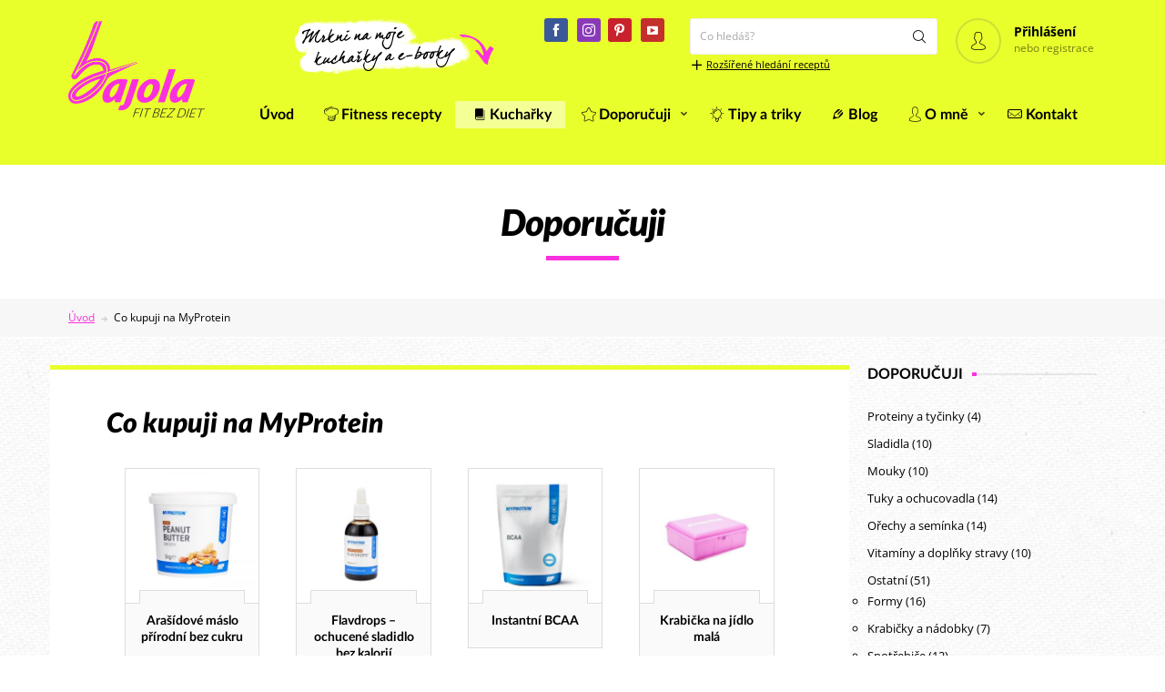

--- FILE ---
content_type: text/html; charset=UTF-8
request_url: https://www.bajolafit.cz/brand/myprotein/
body_size: 34454
content:
<!DOCTYPE html>
<html lang="cs">
<head>
	<meta charset="UTF-8" />
	<!-- Viewports for mobile -->
	<meta name="viewport" content="width=device-width,minimum-scale=1">
	<!--[if IE]>
		<meta http-equiv="X-UA-Compatible" content="IE=9" />
	<![endif]-->
	<link rel="profile" href="https://gmpg.org/xfn/11" />
  	<link rel="pingback" href="https://www.bajolafit.cz/xmlrpc.php" />

	            <script type="text/javascript" id="tszf-language-script">
                var error_str_obj = {
                    'required' : 'povinný údaj',
                    'mismatch' : 'does not match',
                    'validation' : 'is not valid'
                }
            </script>
            <meta name='robots' content='index, follow, max-image-preview:large, max-snippet:-1, max-video-preview:-1' />

<!-- Google Tag Manager by PYS -->
    <script data-cfasync="false" data-pagespeed-no-defer>
	    window.dataLayerPYS = window.dataLayerPYS || [];
	</script>
<!-- End Google Tag Manager by PYS -->
	<!-- This site is optimized with the Yoast SEO plugin v26.6 - https://yoast.com/wordpress/plugins/seo/ -->
	<title>Co kupuji na MyProtein | BAJOLA » Fit bez diet</title>
	<meta name="description" content="MyProtein je kvalitní britská značka zaměřená na sportovní výživu a doplňky, kde najdete široký sortiment od proteinů, sladidel, tyčinek, přes vitamíny až po sportovní oblečení a potřeby." />
	<link rel="canonical" href="https://www.bajolafit.cz/brand/myprotein/" />
	<meta property="og:locale" content="cs_CZ" />
	<meta property="og:type" content="article" />
	<meta property="og:title" content="Co kupuji na MyProtein | BAJOLA » Fit bez diet" />
	<meta property="og:description" content="MyProtein je kvalitní britská značka zaměřená na sportovní výživu a doplňky, kde najdete široký sortiment od proteinů, sladidel, tyčinek, přes vitamíny až po sportovní oblečení a potřeby." />
	<meta property="og:url" content="https://www.bajolafit.cz/brand/myprotein/" />
	<meta property="og:site_name" content="BAJOLA » Fit bez diet" />
	<meta property="og:image" content="https://www.bajolafit.cz/wp-content/uploads/2019/06/fb-main-web-pic.jpg" />
	<meta property="og:image:width" content="800" />
	<meta property="og:image:height" content="514" />
	<meta property="og:image:type" content="image/jpeg" />
	<meta name="twitter:card" content="summary_large_image" />
	<script type="application/ld+json" class="yoast-schema-graph">{"@context":"https://schema.org","@graph":[{"@type":"CollectionPage","@id":"https://www.bajolafit.cz/brand/myprotein/","url":"https://www.bajolafit.cz/brand/myprotein/","name":"Co kupuji na MyProtein | BAJOLA » Fit bez diet","isPartOf":{"@id":"https://www.bajolafit.cz/#website"},"primaryImageOfPage":{"@id":"https://www.bajolafit.cz/brand/myprotein/#primaryimage"},"image":{"@id":"https://www.bajolafit.cz/brand/myprotein/#primaryimage"},"thumbnailUrl":"https://www.bajolafit.cz/wp-content/uploads/2017/02/myprotein-arasidove-maslo.jpg","description":"MyProtein je kvalitní britská značka zaměřená na sportovní výživu a doplňky, kde najdete široký sortiment od proteinů, sladidel, tyčinek, přes vitamíny až po sportovní oblečení a potřeby.","breadcrumb":{"@id":"https://www.bajolafit.cz/brand/myprotein/#breadcrumb"},"inLanguage":"cs"},{"@type":"ImageObject","inLanguage":"cs","@id":"https://www.bajolafit.cz/brand/myprotein/#primaryimage","url":"https://www.bajolafit.cz/wp-content/uploads/2017/02/myprotein-arasidove-maslo.jpg","contentUrl":"https://www.bajolafit.cz/wp-content/uploads/2017/02/myprotein-arasidove-maslo.jpg","width":800,"height":800,"caption":"Arašídové máslo MyProtein"},{"@type":"BreadcrumbList","@id":"https://www.bajolafit.cz/brand/myprotein/#breadcrumb","itemListElement":[{"@type":"ListItem","position":1,"name":"Úvod","item":"https://www.bajolafit.cz/"},{"@type":"ListItem","position":2,"name":"Co kupuji na MyProtein"}]},{"@type":"WebSite","@id":"https://www.bajolafit.cz/#website","url":"https://www.bajolafit.cz/","name":"BAJOLA » Fit bez diet","description":"Nízkokalorické recepty nejen pro fitness","publisher":{"@id":"https://www.bajolafit.cz/#/schema/person/cb77355b48a27c43b2077138e791a7b4"},"potentialAction":[{"@type":"SearchAction","target":{"@type":"EntryPoint","urlTemplate":"https://www.bajolafit.cz/?s={search_term_string}"},"query-input":{"@type":"PropertyValueSpecification","valueRequired":true,"valueName":"search_term_string"}}],"inLanguage":"cs"},{"@type":["Person","Organization"],"@id":"https://www.bajolafit.cz/#/schema/person/cb77355b48a27c43b2077138e791a7b4","name":"Bajola","image":{"@type":"ImageObject","inLanguage":"cs","@id":"https://www.bajolafit.cz/#/schema/person/image/","url":"https://www.bajolafit.cz/wp-content/uploads/2017/02/bajola-olga-bajkova.jpg","contentUrl":"https://www.bajolafit.cz/wp-content/uploads/2017/02/bajola-olga-bajkova.jpg","width":372,"height":350,"caption":"Bajola"},"logo":{"@id":"https://www.bajolafit.cz/#/schema/person/image/"},"description":"Víc než 20 let jsem nadšená do výživy a zdravého životního stylu, a to hlavně v kombinaci se sportem a posilováním. Specializuju se na fitness recepty bez cukru s nízkým obsahem tuku, zato plné bílkovin a vlákniny – přesně to, co mi pomohlo zhubnout a udržovat si postavu bez faldů a hladovění, přestože miluju sladké a zelenina mi moc neleze. Informace čerpám z důvěryhodných zdrojů, které se opírají o vědecké výzkumy. Na kontě mám tištěnou knihu o výživě a několik e-kuchařek plných skvělých receptů nejen na hubnutí. Více o mně ›","sameAs":["https://www.facebook.com/bajolafitcz"]}]}</script>
	<!-- / Yoast SEO plugin. -->


<script type='application/javascript'  id='pys-version-script'>console.log('PixelYourSite Free version 11.1.5.1');</script>
<link rel='dns-prefetch' href='//fonts.googleapis.com' />
<style id='wp-img-auto-sizes-contain-inline-css' type='text/css'>
img:is([sizes=auto i],[sizes^="auto," i]){contain-intrinsic-size:3000px 1500px}
/*# sourceURL=wp-img-auto-sizes-contain-inline-css */
</style>
<link rel='stylesheet' id='red-shortcodes-css' href='https://www.bajolafit.cz/wp-content/plugins/red-shortcodes/css/shortcodes.css?ver=6.9' type='text/css' media='all' />
<link rel='stylesheet' id='sbi_styles-css' href='https://www.bajolafit.cz/wp-content/plugins/instagram-feed/css/sbi-styles.min.css?ver=6.10.0' type='text/css' media='all' />
<style id='wp-block-library-inline-css' type='text/css'>
:root{--wp-block-synced-color:#7a00df;--wp-block-synced-color--rgb:122,0,223;--wp-bound-block-color:var(--wp-block-synced-color);--wp-editor-canvas-background:#ddd;--wp-admin-theme-color:#007cba;--wp-admin-theme-color--rgb:0,124,186;--wp-admin-theme-color-darker-10:#006ba1;--wp-admin-theme-color-darker-10--rgb:0,107,160.5;--wp-admin-theme-color-darker-20:#005a87;--wp-admin-theme-color-darker-20--rgb:0,90,135;--wp-admin-border-width-focus:2px}@media (min-resolution:192dpi){:root{--wp-admin-border-width-focus:1.5px}}.wp-element-button{cursor:pointer}:root .has-very-light-gray-background-color{background-color:#eee}:root .has-very-dark-gray-background-color{background-color:#313131}:root .has-very-light-gray-color{color:#eee}:root .has-very-dark-gray-color{color:#313131}:root .has-vivid-green-cyan-to-vivid-cyan-blue-gradient-background{background:linear-gradient(135deg,#00d084,#0693e3)}:root .has-purple-crush-gradient-background{background:linear-gradient(135deg,#34e2e4,#4721fb 50%,#ab1dfe)}:root .has-hazy-dawn-gradient-background{background:linear-gradient(135deg,#faaca8,#dad0ec)}:root .has-subdued-olive-gradient-background{background:linear-gradient(135deg,#fafae1,#67a671)}:root .has-atomic-cream-gradient-background{background:linear-gradient(135deg,#fdd79a,#004a59)}:root .has-nightshade-gradient-background{background:linear-gradient(135deg,#330968,#31cdcf)}:root .has-midnight-gradient-background{background:linear-gradient(135deg,#020381,#2874fc)}:root{--wp--preset--font-size--normal:16px;--wp--preset--font-size--huge:42px}.has-regular-font-size{font-size:1em}.has-larger-font-size{font-size:2.625em}.has-normal-font-size{font-size:var(--wp--preset--font-size--normal)}.has-huge-font-size{font-size:var(--wp--preset--font-size--huge)}.has-text-align-center{text-align:center}.has-text-align-left{text-align:left}.has-text-align-right{text-align:right}.has-fit-text{white-space:nowrap!important}#end-resizable-editor-section{display:none}.aligncenter{clear:both}.items-justified-left{justify-content:flex-start}.items-justified-center{justify-content:center}.items-justified-right{justify-content:flex-end}.items-justified-space-between{justify-content:space-between}.screen-reader-text{border:0;clip-path:inset(50%);height:1px;margin:-1px;overflow:hidden;padding:0;position:absolute;width:1px;word-wrap:normal!important}.screen-reader-text:focus{background-color:#ddd;clip-path:none;color:#444;display:block;font-size:1em;height:auto;left:5px;line-height:normal;padding:15px 23px 14px;text-decoration:none;top:5px;width:auto;z-index:100000}html :where(.has-border-color){border-style:solid}html :where([style*=border-top-color]){border-top-style:solid}html :where([style*=border-right-color]){border-right-style:solid}html :where([style*=border-bottom-color]){border-bottom-style:solid}html :where([style*=border-left-color]){border-left-style:solid}html :where([style*=border-width]){border-style:solid}html :where([style*=border-top-width]){border-top-style:solid}html :where([style*=border-right-width]){border-right-style:solid}html :where([style*=border-bottom-width]){border-bottom-style:solid}html :where([style*=border-left-width]){border-left-style:solid}html :where(img[class*=wp-image-]){height:auto;max-width:100%}:where(figure){margin:0 0 1em}html :where(.is-position-sticky){--wp-admin--admin-bar--position-offset:var(--wp-admin--admin-bar--height,0px)}@media screen and (max-width:600px){html :where(.is-position-sticky){--wp-admin--admin-bar--position-offset:0px}}

/*# sourceURL=wp-block-library-inline-css */
</style><link rel='stylesheet' id='wc-blocks-style-css' href='https://www.bajolafit.cz/wp-content/plugins/woocommerce/assets/client/blocks/wc-blocks.css?ver=wc-10.4.3' type='text/css' media='all' />
<style id='global-styles-inline-css' type='text/css'>
:root{--wp--preset--aspect-ratio--square: 1;--wp--preset--aspect-ratio--4-3: 4/3;--wp--preset--aspect-ratio--3-4: 3/4;--wp--preset--aspect-ratio--3-2: 3/2;--wp--preset--aspect-ratio--2-3: 2/3;--wp--preset--aspect-ratio--16-9: 16/9;--wp--preset--aspect-ratio--9-16: 9/16;--wp--preset--color--black: #000000;--wp--preset--color--cyan-bluish-gray: #abb8c3;--wp--preset--color--white: #ffffff;--wp--preset--color--pale-pink: #f78da7;--wp--preset--color--vivid-red: #cf2e2e;--wp--preset--color--luminous-vivid-orange: #ff6900;--wp--preset--color--luminous-vivid-amber: #fcb900;--wp--preset--color--light-green-cyan: #7bdcb5;--wp--preset--color--vivid-green-cyan: #00d084;--wp--preset--color--pale-cyan-blue: #8ed1fc;--wp--preset--color--vivid-cyan-blue: #0693e3;--wp--preset--color--vivid-purple: #9b51e0;--wp--preset--gradient--vivid-cyan-blue-to-vivid-purple: linear-gradient(135deg,rgb(6,147,227) 0%,rgb(155,81,224) 100%);--wp--preset--gradient--light-green-cyan-to-vivid-green-cyan: linear-gradient(135deg,rgb(122,220,180) 0%,rgb(0,208,130) 100%);--wp--preset--gradient--luminous-vivid-amber-to-luminous-vivid-orange: linear-gradient(135deg,rgb(252,185,0) 0%,rgb(255,105,0) 100%);--wp--preset--gradient--luminous-vivid-orange-to-vivid-red: linear-gradient(135deg,rgb(255,105,0) 0%,rgb(207,46,46) 100%);--wp--preset--gradient--very-light-gray-to-cyan-bluish-gray: linear-gradient(135deg,rgb(238,238,238) 0%,rgb(169,184,195) 100%);--wp--preset--gradient--cool-to-warm-spectrum: linear-gradient(135deg,rgb(74,234,220) 0%,rgb(151,120,209) 20%,rgb(207,42,186) 40%,rgb(238,44,130) 60%,rgb(251,105,98) 80%,rgb(254,248,76) 100%);--wp--preset--gradient--blush-light-purple: linear-gradient(135deg,rgb(255,206,236) 0%,rgb(152,150,240) 100%);--wp--preset--gradient--blush-bordeaux: linear-gradient(135deg,rgb(254,205,165) 0%,rgb(254,45,45) 50%,rgb(107,0,62) 100%);--wp--preset--gradient--luminous-dusk: linear-gradient(135deg,rgb(255,203,112) 0%,rgb(199,81,192) 50%,rgb(65,88,208) 100%);--wp--preset--gradient--pale-ocean: linear-gradient(135deg,rgb(255,245,203) 0%,rgb(182,227,212) 50%,rgb(51,167,181) 100%);--wp--preset--gradient--electric-grass: linear-gradient(135deg,rgb(202,248,128) 0%,rgb(113,206,126) 100%);--wp--preset--gradient--midnight: linear-gradient(135deg,rgb(2,3,129) 0%,rgb(40,116,252) 100%);--wp--preset--font-size--small: 13px;--wp--preset--font-size--medium: 20px;--wp--preset--font-size--large: 36px;--wp--preset--font-size--x-large: 42px;--wp--preset--spacing--20: 0.44rem;--wp--preset--spacing--30: 0.67rem;--wp--preset--spacing--40: 1rem;--wp--preset--spacing--50: 1.5rem;--wp--preset--spacing--60: 2.25rem;--wp--preset--spacing--70: 3.38rem;--wp--preset--spacing--80: 5.06rem;--wp--preset--shadow--natural: 6px 6px 9px rgba(0, 0, 0, 0.2);--wp--preset--shadow--deep: 12px 12px 50px rgba(0, 0, 0, 0.4);--wp--preset--shadow--sharp: 6px 6px 0px rgba(0, 0, 0, 0.2);--wp--preset--shadow--outlined: 6px 6px 0px -3px rgb(255, 255, 255), 6px 6px rgb(0, 0, 0);--wp--preset--shadow--crisp: 6px 6px 0px rgb(0, 0, 0);}:where(.is-layout-flex){gap: 0.5em;}:where(.is-layout-grid){gap: 0.5em;}body .is-layout-flex{display: flex;}.is-layout-flex{flex-wrap: wrap;align-items: center;}.is-layout-flex > :is(*, div){margin: 0;}body .is-layout-grid{display: grid;}.is-layout-grid > :is(*, div){margin: 0;}:where(.wp-block-columns.is-layout-flex){gap: 2em;}:where(.wp-block-columns.is-layout-grid){gap: 2em;}:where(.wp-block-post-template.is-layout-flex){gap: 1.25em;}:where(.wp-block-post-template.is-layout-grid){gap: 1.25em;}.has-black-color{color: var(--wp--preset--color--black) !important;}.has-cyan-bluish-gray-color{color: var(--wp--preset--color--cyan-bluish-gray) !important;}.has-white-color{color: var(--wp--preset--color--white) !important;}.has-pale-pink-color{color: var(--wp--preset--color--pale-pink) !important;}.has-vivid-red-color{color: var(--wp--preset--color--vivid-red) !important;}.has-luminous-vivid-orange-color{color: var(--wp--preset--color--luminous-vivid-orange) !important;}.has-luminous-vivid-amber-color{color: var(--wp--preset--color--luminous-vivid-amber) !important;}.has-light-green-cyan-color{color: var(--wp--preset--color--light-green-cyan) !important;}.has-vivid-green-cyan-color{color: var(--wp--preset--color--vivid-green-cyan) !important;}.has-pale-cyan-blue-color{color: var(--wp--preset--color--pale-cyan-blue) !important;}.has-vivid-cyan-blue-color{color: var(--wp--preset--color--vivid-cyan-blue) !important;}.has-vivid-purple-color{color: var(--wp--preset--color--vivid-purple) !important;}.has-black-background-color{background-color: var(--wp--preset--color--black) !important;}.has-cyan-bluish-gray-background-color{background-color: var(--wp--preset--color--cyan-bluish-gray) !important;}.has-white-background-color{background-color: var(--wp--preset--color--white) !important;}.has-pale-pink-background-color{background-color: var(--wp--preset--color--pale-pink) !important;}.has-vivid-red-background-color{background-color: var(--wp--preset--color--vivid-red) !important;}.has-luminous-vivid-orange-background-color{background-color: var(--wp--preset--color--luminous-vivid-orange) !important;}.has-luminous-vivid-amber-background-color{background-color: var(--wp--preset--color--luminous-vivid-amber) !important;}.has-light-green-cyan-background-color{background-color: var(--wp--preset--color--light-green-cyan) !important;}.has-vivid-green-cyan-background-color{background-color: var(--wp--preset--color--vivid-green-cyan) !important;}.has-pale-cyan-blue-background-color{background-color: var(--wp--preset--color--pale-cyan-blue) !important;}.has-vivid-cyan-blue-background-color{background-color: var(--wp--preset--color--vivid-cyan-blue) !important;}.has-vivid-purple-background-color{background-color: var(--wp--preset--color--vivid-purple) !important;}.has-black-border-color{border-color: var(--wp--preset--color--black) !important;}.has-cyan-bluish-gray-border-color{border-color: var(--wp--preset--color--cyan-bluish-gray) !important;}.has-white-border-color{border-color: var(--wp--preset--color--white) !important;}.has-pale-pink-border-color{border-color: var(--wp--preset--color--pale-pink) !important;}.has-vivid-red-border-color{border-color: var(--wp--preset--color--vivid-red) !important;}.has-luminous-vivid-orange-border-color{border-color: var(--wp--preset--color--luminous-vivid-orange) !important;}.has-luminous-vivid-amber-border-color{border-color: var(--wp--preset--color--luminous-vivid-amber) !important;}.has-light-green-cyan-border-color{border-color: var(--wp--preset--color--light-green-cyan) !important;}.has-vivid-green-cyan-border-color{border-color: var(--wp--preset--color--vivid-green-cyan) !important;}.has-pale-cyan-blue-border-color{border-color: var(--wp--preset--color--pale-cyan-blue) !important;}.has-vivid-cyan-blue-border-color{border-color: var(--wp--preset--color--vivid-cyan-blue) !important;}.has-vivid-purple-border-color{border-color: var(--wp--preset--color--vivid-purple) !important;}.has-vivid-cyan-blue-to-vivid-purple-gradient-background{background: var(--wp--preset--gradient--vivid-cyan-blue-to-vivid-purple) !important;}.has-light-green-cyan-to-vivid-green-cyan-gradient-background{background: var(--wp--preset--gradient--light-green-cyan-to-vivid-green-cyan) !important;}.has-luminous-vivid-amber-to-luminous-vivid-orange-gradient-background{background: var(--wp--preset--gradient--luminous-vivid-amber-to-luminous-vivid-orange) !important;}.has-luminous-vivid-orange-to-vivid-red-gradient-background{background: var(--wp--preset--gradient--luminous-vivid-orange-to-vivid-red) !important;}.has-very-light-gray-to-cyan-bluish-gray-gradient-background{background: var(--wp--preset--gradient--very-light-gray-to-cyan-bluish-gray) !important;}.has-cool-to-warm-spectrum-gradient-background{background: var(--wp--preset--gradient--cool-to-warm-spectrum) !important;}.has-blush-light-purple-gradient-background{background: var(--wp--preset--gradient--blush-light-purple) !important;}.has-blush-bordeaux-gradient-background{background: var(--wp--preset--gradient--blush-bordeaux) !important;}.has-luminous-dusk-gradient-background{background: var(--wp--preset--gradient--luminous-dusk) !important;}.has-pale-ocean-gradient-background{background: var(--wp--preset--gradient--pale-ocean) !important;}.has-electric-grass-gradient-background{background: var(--wp--preset--gradient--electric-grass) !important;}.has-midnight-gradient-background{background: var(--wp--preset--gradient--midnight) !important;}.has-small-font-size{font-size: var(--wp--preset--font-size--small) !important;}.has-medium-font-size{font-size: var(--wp--preset--font-size--medium) !important;}.has-large-font-size{font-size: var(--wp--preset--font-size--large) !important;}.has-x-large-font-size{font-size: var(--wp--preset--font-size--x-large) !important;}
/*# sourceURL=global-styles-inline-css */
</style>

<style id='classic-theme-styles-inline-css' type='text/css'>
/*! This file is auto-generated */
.wp-block-button__link{color:#fff;background-color:#32373c;border-radius:9999px;box-shadow:none;text-decoration:none;padding:calc(.667em + 2px) calc(1.333em + 2px);font-size:1.125em}.wp-block-file__button{background:#32373c;color:#fff;text-decoration:none}
/*# sourceURL=/wp-includes/css/classic-themes.min.css */
</style>
<link rel='stylesheet' id='edd-blocks-css' href='https://www.bajolafit.cz/wp-content/plugins/easy-digital-downloads/includes/blocks/assets/css/edd-blocks.css?ver=3.6.2' type='text/css' media='all' />
<link rel='stylesheet' id='secure-copy-content-protection-public-css' href='https://www.bajolafit.cz/wp-content/plugins/secure-copy-content-protection/public/css/secure-copy-content-protection-public.css?ver=4.9.5' type='text/css' media='all' />
<link rel='stylesheet' id='woocommerce-layout-css' href='https://www.bajolafit.cz/wp-content/plugins/woocommerce/assets/css/woocommerce-layout.css?ver=10.4.3' type='text/css' media='all' />
<link rel='stylesheet' id='woocommerce-smallscreen-css' href='https://www.bajolafit.cz/wp-content/plugins/woocommerce/assets/css/woocommerce-smallscreen.css?ver=10.4.3' type='text/css' media='only screen and (max-width: 768px)' />
<link rel='stylesheet' id='woocommerce-general-css' href='https://www.bajolafit.cz/wp-content/plugins/woocommerce/assets/css/woocommerce.css?ver=10.4.3' type='text/css' media='all' />
<style id='woocommerce-inline-inline-css' type='text/css'>
.woocommerce form .form-row .required { visibility: visible; }
/*# sourceURL=woocommerce-inline-inline-css */
</style>
<link rel='stylesheet' id='foodbook-webfont-css' href='https://www.bajolafit.cz/wp-content/themes/foodbook/css/redfont.css?ver=1769020118' type='text/css' media='all' />
<link rel='stylesheet' id='foodbook-widgets-css' href='https://www.bajolafit.cz/wp-content/themes/foodbook/css/widgets.css?ver=1769020118' type='text/css' media='all' />
<link rel='stylesheet' id='foodbook-bootstrap-css' href='https://www.bajolafit.cz/wp-content/themes/foodbook/css/bootstrap.css?ver=1769020118' type='text/css' media='all' />
<link rel='stylesheet' id='foodbook-woocommerce-css' href='https://www.bajolafit.cz/wp-content/themes/foodbook/css/woocommerce-theme.css?ver=1769020118' type='text/css' media='all' />
<link rel='stylesheet' id='foodbook-css3-animations-css' href='https://www.bajolafit.cz/wp-content/themes/foodbook/css/css3-animations.css?ver=1769020118' type='text/css' media='all' />
<link rel='stylesheet' id='pwb-styles-frontend-css' href='https://www.bajolafit.cz/wp-content/plugins/perfect-woocommerce-brands/build/frontend/css/style.css?ver=3.6.8' type='text/css' media='all' />
<link rel='stylesheet' id='meks-author-widget-css' href='https://www.bajolafit.cz/wp-content/plugins/meks-smart-author-widget/css/style.css?ver=1.1.5' type='text/css' media='all' />
<link rel='stylesheet' id='airkit_google_fonts-css' href='https://fonts.googleapis.com/css?family=Open+Sans%7COpen+Sans+Condensed&#038;subset' type='text/css' media='all' />
<link rel='stylesheet' id='foodbook-bajola-style-css' href='https://www.bajolafit.cz/wp-content/themes/foodbook-bajola/css/style.css?ver=2.0' type='text/css' media='screen, projection, tv, handheld' />
<link rel='stylesheet' id='tisk-css' href='https://www.bajolafit.cz/wp-content/themes/foodbook-bajola/css/tisk.css?ver=1.0' type='text/css' media='print' />
<link rel='stylesheet' id='avhec-widget-css' href='https://www.bajolafit.cz/wp-content/plugins/extended-categories-widget/4.2/css/avh-ec.widget.css?ver=3.10.0-dev.1' type='text/css' media='all' />
<script type="text/javascript" id="jquery-core-js-extra">
/* <![CDATA[ */
var pysFacebookRest = {"restApiUrl":"https://www.bajolafit.cz/wp-json/pys-facebook/v1/event","debug":""};
//# sourceURL=jquery-core-js-extra
/* ]]> */
</script>
<script type="text/javascript" src="https://www.bajolafit.cz/wp-includes/js/jquery/jquery.min.js?ver=3.7.1" id="jquery-core-js"></script>
<script type="text/javascript" src="https://www.bajolafit.cz/wp-includes/js/jquery/jquery-migrate.min.js?ver=3.4.1" id="jquery-migrate-js"></script>
<script type="text/javascript" src="https://www.bajolafit.cz/wp-content/themes/foodbook-bajola/wetory/js/hustle-fix.min.js?ver=6.9" id="wetory-hustle-fix-js"></script>
<script type="text/javascript" src="https://www.bajolafit.cz/wp-content/plugins/woocommerce/assets/js/jquery-blockui/jquery.blockUI.min.js?ver=2.7.0-wc.10.4.3" id="wc-jquery-blockui-js" defer="defer" data-wp-strategy="defer"></script>
<script type="text/javascript" src="https://www.bajolafit.cz/wp-content/plugins/woocommerce/assets/js/js-cookie/js.cookie.min.js?ver=2.1.4-wc.10.4.3" id="wc-js-cookie-js" defer="defer" data-wp-strategy="defer"></script>
<script type="text/javascript" id="woocommerce-js-extra">
/* <![CDATA[ */
var woocommerce_params = {"ajax_url":"/wp-admin/admin-ajax.php","wc_ajax_url":"/?wc-ajax=%%endpoint%%","i18n_password_show":"Zobrazit heslo","i18n_password_hide":"Skr\u00fdt heslo"};
//# sourceURL=woocommerce-js-extra
/* ]]> */
</script>
<script type="text/javascript" src="https://www.bajolafit.cz/wp-content/plugins/woocommerce/assets/js/frontend/woocommerce.min.js?ver=10.4.3" id="woocommerce-js" defer="defer" data-wp-strategy="defer"></script>
<script type="text/javascript" src="https://www.bajolafit.cz/wp-includes/js/dist/dom-ready.min.js?ver=f77871ff7694fffea381" id="wp-dom-ready-js"></script>
<script type="text/javascript" src="https://www.bajolafit.cz/wp-includes/js/dist/hooks.min.js?ver=dd5603f07f9220ed27f1" id="wp-hooks-js"></script>
<script type="text/javascript" src="https://www.bajolafit.cz/wp-includes/js/dist/i18n.min.js?ver=c26c3dc7bed366793375" id="wp-i18n-js"></script>
<script type="text/javascript" id="wp-i18n-js-after">
/* <![CDATA[ */
wp.i18n.setLocaleData( { 'text direction\u0004ltr': [ 'ltr' ] } );
//# sourceURL=wp-i18n-js-after
/* ]]> */
</script>
<script type="text/javascript" id="wp-a11y-js-translations">
/* <![CDATA[ */
( function( domain, translations ) {
	var localeData = translations.locale_data[ domain ] || translations.locale_data.messages;
	localeData[""].domain = domain;
	wp.i18n.setLocaleData( localeData, domain );
} )( "default", {"translation-revision-date":"2025-12-11 21:36:34+0000","generator":"GlotPress\/4.0.3","domain":"messages","locale_data":{"messages":{"":{"domain":"messages","plural-forms":"nplurals=3; plural=(n == 1) ? 0 : ((n >= 2 && n <= 4) ? 1 : 2);","lang":"cs_CZ"},"Notifications":["Ozn\u00e1men\u00ed"]}},"comment":{"reference":"wp-includes\/js\/dist\/a11y.js"}} );
//# sourceURL=wp-a11y-js-translations
/* ]]> */
</script>
<script type="text/javascript" src="https://www.bajolafit.cz/wp-includes/js/dist/a11y.min.js?ver=cb460b4676c94bd228ed" id="wp-a11y-js"></script>
<script type="text/javascript" src="https://www.bajolafit.cz/wp-includes/js/clipboard.min.js?ver=2.0.11" id="clipboard-js"></script>
<script type="text/javascript" src="https://www.bajolafit.cz/wp-includes/js/plupload/moxie.min.js?ver=1.3.5.1" id="moxiejs-js"></script>
<script type="text/javascript" src="https://www.bajolafit.cz/wp-includes/js/plupload/plupload.min.js?ver=2.1.9" id="plupload-js"></script>
<script type="text/javascript" src="https://www.bajolafit.cz/wp-includes/js/underscore.min.js?ver=1.13.7" id="underscore-js"></script>
<script type="text/javascript" id="plupload-handlers-js-extra">
/* <![CDATA[ */
var pluploadL10n = {"queue_limit_exceeded":"Pokusili jste se za\u0159adit do fronty p\u0159\u00edli\u0161 mnoho soubor\u016f.","file_exceeds_size_limit":"Soubor %s p\u0159ekro\u010dil maxim\u00e1ln\u00ed povolenou velikost nahr\u00e1van\u00e9ho souboru na tomto webu.","zero_byte_file":"Soubor je pr\u00e1zdn\u00fd. Zkuste pros\u00edm n\u011bjak\u00fd jin\u00fd.","invalid_filetype":"This file cannot be processed by the web server.","not_an_image":"Tento soubor nen\u00ed obr\u00e1zek. Zkuste pros\u00edm n\u011bjak\u00fd jin\u00fd.","image_memory_exceeded":"Nedostatek pam\u011bti. Zkuste pros\u00edm nahr\u00e1t n\u011bjak\u00fd men\u0161\u00ed soubor.","image_dimensions_exceeded":"Soubor je v\u011bt\u0161\u00ed ne\u017e maxim\u00e1ln\u00ed povolen\u00e1 velikost nahr\u00e1van\u00e9ho souboru. Zkuste pros\u00edm n\u011bjak\u00fd jin\u00fd.","default_error":"P\u0159i nahr\u00e1v\u00e1n\u00ed do\u0161lo k chyb\u011b. Zkuste to pros\u00edm pozd\u011bji.","missing_upload_url":"Do\u0161lo k chyb\u011b v nastaven\u00ed serveru! Kontaktujte pros\u00edm administr\u00e1tora va\u0161eho serveru.","upload_limit_exceeded":"M\u016f\u017eete nahr\u00e1vat pouze jeden soubor.","http_error":"Neo\u010dek\u00e1van\u00e1 odezva ze serveru. Soubor byl pravd\u011bpodobn\u011b nahr\u00e1n \u00fasp\u011b\u0161n\u011b. Zkontrolujte knihovnu m\u00e9di\u00ed nebo na\u010dt\u011bte znovu tuto str\u00e1nku.","http_error_image":"Server nem\u016f\u017ee zpracovat obr\u00e1zek. K tomu m\u016f\u017ee doj\u00edt, pokud je server zanepr\u00e1zdn\u011bn nebo nem\u00e1 dostatek prost\u0159edk\u016f k dokon\u010den\u00ed \u00falohy. Nahr\u00e1n\u00ed men\u0161\u00edho obr\u00e1zku m\u016f\u017ee pomoci. Doporu\u010den\u00e1 maxim\u00e1ln\u00ed velikost je 2560 pixel\u016f.","upload_failed":"Nahr\u00e1v\u00e1n\u00ed selhalo.","big_upload_failed":"Zkuste pros\u00edm tento soubor nahr\u00e1t prost\u0159ednictv\u00edm %1$sjednoduch\u00e9ho nahr\u00e1v\u00e1n\u00ed pomoc\u00ed prohl\u00ed\u017ee\u010de%2$s.","big_upload_queued":"P\u0159i pou\u017eit\u00ed funkce pro hromadn\u00e9 nahr\u00e1v\u00e1n\u00ed n\u011bkolika soubor\u016f najednou p\u0159ekro\u010dil soubor %s maxim\u00e1ln\u00ed povolenou velikost nahr\u00e1van\u00e9ho souboru, kter\u00e1 je definov\u00e1na aktu\u00e1ln\u011b pou\u017e\u00edvan\u00fdm prohl\u00ed\u017ee\u010dem.","io_error":"IO chyba.","security_error":"Bezpe\u010dnostn\u00ed chyba.","file_cancelled":"Soubor byl zru\u0161en.","upload_stopped":"Nahr\u00e1v\u00e1n\u00ed bylo zastaveno.","dismiss":"Zav\u0159\u00edt","crunching":"Prob\u00edh\u00e1 zpracov\u00e1n\u00ed\u2026","deleted":"byl p\u0159esunut do ko\u0161e.","error_uploading":"Soubor \u201e%s\u201c se nepoda\u0159ilo nahr\u00e1t.","unsupported_image":"Tento obr\u00e1zek nelze zobrazit ve webov\u00e9m prohl\u00ed\u017ee\u010di. Nejlep\u0161\u00edch v\u00fdsledk\u016f dos\u00e1hnete, kdy\u017e obr\u00e1zek p\u0159ed nahr\u00e1n\u00edm p\u0159evedete do form\u00e1tu JPEG.","noneditable_image":"Webov\u00fd server nem\u016f\u017ee pro tento obr\u00e1zek generovat responzivn\u00ed velikosti. P\u0159ed nahr\u00e1n\u00edm jej p\u0159evedete do form\u00e1tu JPEG nebo PNG.","file_url_copied":"URL souboru byla zkop\u00edrov\u00e1na do schr\u00e1nky"};
//# sourceURL=plupload-handlers-js-extra
/* ]]> */
</script>
<script type="text/javascript" src="https://www.bajolafit.cz/wp-includes/js/plupload/handlers.min.js?ver=6.9" id="plupload-handlers-js"></script>
<script type="text/javascript" src="https://www.bajolafit.cz/wp-content/plugins/pixelyoursite/dist/scripts/jquery.bind-first-0.2.3.min.js?ver=0.2.3" id="jquery-bind-first-js"></script>
<script type="text/javascript" src="https://www.bajolafit.cz/wp-content/plugins/pixelyoursite/dist/scripts/js.cookie-2.1.3.min.js?ver=2.1.3" id="js-cookie-pys-js"></script>
<script type="text/javascript" src="https://www.bajolafit.cz/wp-content/plugins/pixelyoursite/dist/scripts/tld.min.js?ver=2.3.1" id="js-tld-js"></script>
<script type="text/javascript" id="pys-js-extra">
/* <![CDATA[ */
var pysOptions = {"staticEvents":{"facebook":{"init_event":[{"delay":0,"type":"static","ajaxFire":false,"name":"PageView","pixelIds":["162985688909533"],"eventID":"79f98e45-bcff-402f-bfe8-5896e79cb805","params":{"page_title":"Co kupuji na MyProtein","post_type":"pwb-brand","post_id":237,"plugin":"PixelYourSite","user_role":"guest","event_url":"www.bajolafit.cz/brand/myprotein/"},"e_id":"init_event","ids":[],"hasTimeWindow":false,"timeWindow":0,"woo_order":"","edd_order":""}]}},"dynamicEvents":{"automatic_event_form":{"facebook":{"delay":0,"type":"dyn","name":"Form","pixelIds":["162985688909533"],"eventID":"6bc1006b-3463-4110-9405-12f7a35b44f0","params":{"page_title":"Co kupuji na MyProtein","post_type":"pwb-brand","post_id":237,"plugin":"PixelYourSite","user_role":"guest","event_url":"www.bajolafit.cz/brand/myprotein/"},"e_id":"automatic_event_form","ids":[],"hasTimeWindow":false,"timeWindow":0,"woo_order":"","edd_order":""},"ga":{"delay":0,"type":"dyn","name":"Form","trackingIds":["G-8YD88SEY76"],"eventID":"6bc1006b-3463-4110-9405-12f7a35b44f0","params":{"page_title":"Co kupuji na MyProtein","post_type":"pwb-brand","post_id":237,"plugin":"PixelYourSite","user_role":"guest","event_url":"www.bajolafit.cz/brand/myprotein/"},"e_id":"automatic_event_form","ids":[],"hasTimeWindow":false,"timeWindow":0,"pixelIds":[],"woo_order":"","edd_order":""}},"automatic_event_download":{"facebook":{"delay":0,"type":"dyn","name":"Download","extensions":["","doc","exe","js","pdf","ppt","tgz","zip","xls"],"pixelIds":["162985688909533"],"eventID":"6fb24966-1a16-49d5-bb84-7409cd04fece","params":{"page_title":"Co kupuji na MyProtein","post_type":"pwb-brand","post_id":237,"plugin":"PixelYourSite","user_role":"guest","event_url":"www.bajolafit.cz/brand/myprotein/"},"e_id":"automatic_event_download","ids":[],"hasTimeWindow":false,"timeWindow":0,"woo_order":"","edd_order":""},"ga":{"delay":0,"type":"dyn","name":"Download","extensions":["","doc","exe","js","pdf","ppt","tgz","zip","xls"],"trackingIds":["G-8YD88SEY76"],"eventID":"6fb24966-1a16-49d5-bb84-7409cd04fece","params":{"page_title":"Co kupuji na MyProtein","post_type":"pwb-brand","post_id":237,"plugin":"PixelYourSite","user_role":"guest","event_url":"www.bajolafit.cz/brand/myprotein/"},"e_id":"automatic_event_download","ids":[],"hasTimeWindow":false,"timeWindow":0,"pixelIds":[],"woo_order":"","edd_order":""}},"automatic_event_comment":{"facebook":{"delay":0,"type":"dyn","name":"Comment","pixelIds":["162985688909533"],"eventID":"da85bdc9-1080-4b98-9283-90e40332405f","params":{"page_title":"Co kupuji na MyProtein","post_type":"pwb-brand","post_id":237,"plugin":"PixelYourSite","user_role":"guest","event_url":"www.bajolafit.cz/brand/myprotein/"},"e_id":"automatic_event_comment","ids":[],"hasTimeWindow":false,"timeWindow":0,"woo_order":"","edd_order":""},"ga":{"delay":0,"type":"dyn","name":"Comment","trackingIds":["G-8YD88SEY76"],"eventID":"da85bdc9-1080-4b98-9283-90e40332405f","params":{"page_title":"Co kupuji na MyProtein","post_type":"pwb-brand","post_id":237,"plugin":"PixelYourSite","user_role":"guest","event_url":"www.bajolafit.cz/brand/myprotein/"},"e_id":"automatic_event_comment","ids":[],"hasTimeWindow":false,"timeWindow":0,"pixelIds":[],"woo_order":"","edd_order":""}},"edd_add_to_cart_on_button_click":{"facebook":{"delay":0,"type":"dyn","name":"AddToCart","pixelIds":["162985688909533"],"eventID":"84b8c913-7740-4e54-8769-5bf0e828a942","params":{"page_title":"Co kupuji na MyProtein","post_type":"pwb-brand","post_id":237,"plugin":"PixelYourSite","user_role":"guest","event_url":"www.bajolafit.cz/brand/myprotein/"},"e_id":"edd_add_to_cart_on_button_click","ids":[],"hasTimeWindow":false,"timeWindow":0,"woo_order":"","edd_order":""},"ga":{"delay":0,"type":"dyn","name":"add_to_cart","trackingIds":["G-8YD88SEY76"],"eventID":"84b8c913-7740-4e54-8769-5bf0e828a942","params":{"page_title":"Co kupuji na MyProtein","post_type":"pwb-brand","post_id":237,"plugin":"PixelYourSite","user_role":"guest","event_url":"www.bajolafit.cz/brand/myprotein/"},"e_id":"edd_add_to_cart_on_button_click","ids":[],"hasTimeWindow":false,"timeWindow":0,"pixelIds":[],"woo_order":"","edd_order":""}}},"triggerEvents":[],"triggerEventTypes":[],"facebook":{"pixelIds":["162985688909533"],"advancedMatching":[],"advancedMatchingEnabled":true,"removeMetadata":false,"wooVariableAsSimple":false,"serverApiEnabled":true,"wooCRSendFromServer":false,"send_external_id":null,"enabled_medical":false,"do_not_track_medical_param":["event_url","post_title","page_title","landing_page","content_name","categories","category_name","tags"],"meta_ldu":false},"ga":{"trackingIds":["G-8YD88SEY76"],"commentEventEnabled":true,"downloadEnabled":true,"formEventEnabled":true,"crossDomainEnabled":false,"crossDomainAcceptIncoming":false,"crossDomainDomains":[],"isDebugEnabled":[],"serverContainerUrls":{"G-8YD88SEY76":{"enable_server_container":"","server_container_url":"","transport_url":""}},"additionalConfig":{"G-8YD88SEY76":{"first_party_collection":true}},"disableAdvertisingFeatures":false,"disableAdvertisingPersonalization":false,"wooVariableAsSimple":true,"custom_page_view_event":false},"debug":"","siteUrl":"https://www.bajolafit.cz","ajaxUrl":"https://www.bajolafit.cz/wp-admin/admin-ajax.php","ajax_event":"825c5fe3bd","enable_remove_download_url_param":"1","cookie_duration":"7","last_visit_duration":"60","enable_success_send_form":"","ajaxForServerEvent":"1","ajaxForServerStaticEvent":"1","useSendBeacon":"1","send_external_id":"1","external_id_expire":"180","track_cookie_for_subdomains":"1","google_consent_mode":"1","gdpr":{"ajax_enabled":false,"all_disabled_by_api":false,"facebook_disabled_by_api":false,"analytics_disabled_by_api":false,"google_ads_disabled_by_api":false,"pinterest_disabled_by_api":false,"bing_disabled_by_api":false,"reddit_disabled_by_api":false,"externalID_disabled_by_api":false,"facebook_prior_consent_enabled":true,"analytics_prior_consent_enabled":true,"google_ads_prior_consent_enabled":null,"pinterest_prior_consent_enabled":true,"bing_prior_consent_enabled":true,"cookiebot_integration_enabled":false,"cookiebot_facebook_consent_category":"marketing","cookiebot_analytics_consent_category":"statistics","cookiebot_tiktok_consent_category":"marketing","cookiebot_google_ads_consent_category":"marketing","cookiebot_pinterest_consent_category":"marketing","cookiebot_bing_consent_category":"marketing","consent_magic_integration_enabled":false,"real_cookie_banner_integration_enabled":false,"cookie_notice_integration_enabled":false,"cookie_law_info_integration_enabled":false,"analytics_storage":{"enabled":true,"value":"granted","filter":false},"ad_storage":{"enabled":true,"value":"granted","filter":false},"ad_user_data":{"enabled":true,"value":"granted","filter":false},"ad_personalization":{"enabled":true,"value":"granted","filter":false}},"cookie":{"disabled_all_cookie":false,"disabled_start_session_cookie":false,"disabled_advanced_form_data_cookie":false,"disabled_landing_page_cookie":false,"disabled_first_visit_cookie":false,"disabled_trafficsource_cookie":false,"disabled_utmTerms_cookie":false,"disabled_utmId_cookie":false},"tracking_analytics":{"TrafficSource":"direct","TrafficLanding":"undefined","TrafficUtms":[],"TrafficUtmsId":[]},"GATags":{"ga_datalayer_type":"default","ga_datalayer_name":"dataLayerPYS"},"woo":{"enabled":true,"enabled_save_data_to_orders":true,"addToCartOnButtonEnabled":false,"addToCartOnButtonValueEnabled":true,"addToCartOnButtonValueOption":"price","singleProductId":null,"removeFromCartSelector":"form.woocommerce-cart-form .remove","addToCartCatchMethod":"add_cart_js","is_order_received_page":false,"containOrderId":false},"edd":{"enabled":true,"enabled_save_data_to_orders":true,"addToCartOnButtonEnabled":true,"addToCartOnButtonValueEnabled":true,"addToCartOnButtonValueOption":"price"},"cache_bypass":"1769020118"};
//# sourceURL=pys-js-extra
/* ]]> */
</script>
<script type="text/javascript" src="https://www.bajolafit.cz/wp-content/plugins/pixelyoursite/dist/scripts/public.js?ver=11.1.5.1" id="pys-js"></script>
<script type="text/javascript" src="https://www.bajolafit.cz/wp-content/themes/foodbook-bajola/js/custom-scripts.min.js?ver=6.9" id="foodbook-bajola-script-js"></script>

<!-- This site is using AdRotate v5.8.11 Professional to display their advertisements - https://ajdg.solutions/ -->
<!-- AdRotate CSS -->
<style type="text/css" media="screen">
	.g { margin:0px; padding:0px; overflow:hidden; line-height:1; zoom:1; }
	.g img { height:auto; }
	.g-col { position:relative; float:left; }
	.g-col:first-child { margin-left: 0; }
	.g-col:last-child { margin-right: 0; }
	@media only screen and (max-width: 480px) {
		.g-col, .g-dyn, .g-single { width:100%; margin-left:0; margin-right:0; }
	}
</style>
<!-- /AdRotate CSS -->

<style type="text/css">.eafl-disclaimer-small{font-size:.8em}.eafl-disclaimer-smaller{font-size:.6em}</style>			<link rel="preload" href="https://www.bajolafit.cz/wp-content/plugins/wordpress-popup/assets/hustle-ui/fonts/hustle-icons-font.woff2" as="font" type="font/woff2" crossorigin>
			<noscript><style>.woocommerce-product-gallery{ opacity: 1 !important; }</style></noscript>
	<style id="hustle-module-7-0-styles" class="hustle-module-styles hustle-module-styles-7">.hustle-ui.module_id_7 .hustle-popup-content {max-width: 800px;} .hustle-ui.module_id_7  {padding-right: 10px;padding-left: 10px;}.hustle-ui.module_id_7  .hustle-popup-content .hustle-info,.hustle-ui.module_id_7  .hustle-popup-content .hustle-optin {padding-top: 10px;padding-bottom: 10px;}@media screen and (min-width: 783px) {.hustle-ui:not(.hustle-size--small).module_id_7  {padding-right: 10px;padding-left: 10px;}.hustle-ui:not(.hustle-size--small).module_id_7  .hustle-popup-content .hustle-info,.hustle-ui:not(.hustle-size--small).module_id_7  .hustle-popup-content .hustle-optin {padding-top: 10px;padding-bottom: 10px;}} .hustle-ui.module_id_7 .hustle-layout .hustle-layout-body {margin: 0px 0px 0px 0px;padding: 0px 0px 0px 0px;border-width: 2px 2px 2px 2px;border-style: solid;border-color: #ffffff;border-radius: 0px 0px 0px 0px;overflow: hidden;background-color: #ffffff;-moz-box-shadow: 2px 2px 5px 2px rgba(10,10,10,0.57);-webkit-box-shadow: 2px 2px 5px 2px rgba(10,10,10,0.57);box-shadow: 2px 2px 5px 2px rgba(10,10,10,0.57);}@media screen and (min-width: 783px) {.hustle-ui:not(.hustle-size--small).module_id_7 .hustle-layout .hustle-layout-body {margin: 0px 0px 0px 0px;padding: 0px 0px 0px 0px;border-width: 2px 2px 2px 2px;border-style: solid;border-radius: 0px 0px 0px 0px;-moz-box-shadow: 2px 2px 5px 2px rgba(10,10,10,0.57);-webkit-box-shadow: 2px 2px 5px 2px rgba(10,10,10,0.57);box-shadow: 2px 2px 5px 2px rgba(10,10,10,0.57);}} .hustle-ui.module_id_7 .hustle-layout .hustle-layout-header {padding: 0px 20px 10px 0px;border-width: 0px 0px 0px 0px;border-style: solid;border-color: rgba(0,0,0,0.16);border-radius: 0px 0px 0px 0px;background-color: rgba(0,0,0,0);-moz-box-shadow: 0px 0px 0px 0px rgba(0,0,0,0);-webkit-box-shadow: 0px 0px 0px 0px rgba(0,0,0,0);box-shadow: 0px 0px 0px 0px rgba(0,0,0,0);}@media screen and (min-width: 783px) {.hustle-ui:not(.hustle-size--small).module_id_7 .hustle-layout .hustle-layout-header {padding: 0px 20px 20px 0px;border-width: 0px 0px 0px 0px;border-style: solid;border-radius: 0px 0px 0px 0px;-moz-box-shadow: 0px 0px 0px 0px rgba(0,0,0,0);-webkit-box-shadow: 0px 0px 0px 0px rgba(0,0,0,0);box-shadow: 0px 0px 0px 0px rgba(0,0,0,0);}} .hustle-ui.module_id_7 .hustle-layout .hustle-layout-content {padding: 0px 0px 0px 0px;border-width: 0px 0px 0px 0px;border-style: solid;border-radius: 0px 0px 0px 0px;border-color: rgba(0,0,0,0);background-color: rgba(0,0,0,0);-moz-box-shadow: 0px 0px 0px 0px rgba(0,0,0,0);-webkit-box-shadow: 0px 0px 0px 0px rgba(0,0,0,0);box-shadow: 0px 0px 0px 0px rgba(0,0,0,0);}.hustle-ui.module_id_7 .hustle-main-wrapper {position: relative;padding:32px 0 0;}@media screen and (min-width: 783px) {.hustle-ui:not(.hustle-size--small).module_id_7 .hustle-layout .hustle-layout-content {padding: 0px 0px 0px 0px;border-width: 0px 0px 0px 0px;border-style: solid;border-radius: 0px 0px 0px 0px;-moz-box-shadow: 0px 0px 0px 0px rgba(0,0,0,0);-webkit-box-shadow: 0px 0px 0px 0px rgba(0,0,0,0);box-shadow: 0px 0px 0px 0px rgba(0,0,0,0);}}@media screen and (min-width: 783px) {.hustle-ui:not(.hustle-size--small).module_id_7 .hustle-main-wrapper {padding:32px 0 0;}}.hustle-ui.module_id_7 .hustle-layout .hustle-image {background-color: #000000;}.hustle-ui.module_id_7 .hustle-layout .hustle-image {height: 150px;overflow: hidden;}@media screen and (min-width: 783px) {.hustle-ui:not(.hustle-size--small).module_id_7 .hustle-layout .hustle-image {max-width: 320px;height: auto;min-height: 0;-webkit-box-flex: 0;-ms-flex: 0 0 320px;flex: 0 0 320px;}}.hustle-ui.module_id_7 .hustle-layout .hustle-image img {width: 100%;max-width: unset;height: 100%;display: block;position: absolute;object-fit: cover;-ms-interpolation-mode: bicubic;}@media all and (-ms-high-contrast: none), (-ms-high-contrast: active) {.hustle-ui.module_id_7 .hustle-layout .hustle-image img {width: auto;max-width: unset;height: auto;max-height: unset;}}@media screen and (min-width: 783px) {.hustle-ui:not(.hustle-size--small).module_id_7 .hustle-layout .hustle-image img {width: 100%;max-width: unset;height: 100%;display: block;position: absolute;object-fit: cover;-ms-interpolation-mode: bicubic;}}@media all and (min-width: 783px) and (-ms-high-contrast: none), (-ms-high-contrast: active) {.hustle-ui:not(.hustle-size--small).module_id_7 .hustle-layout .hustle-image img {width: auto;max-width: unset;height: auto;max-height: unset;}}.hustle-ui.module_id_7 .hustle-layout .hustle-image img {object-position: center top;-o-object-position: center top;}@media all and (-ms-high-contrast: none), (-ms-high-contrast: active) {.hustle-ui.module_id_7 .hustle-layout .hustle-image img {left: 50%;}}@media all and (-ms-high-contrast: none), (-ms-high-contrast: active) {.hustle-ui.module_id_7 .hustle-layout .hustle-image img {transform: translateX(-50%);-ms-transform: translateX(-50%);-webkit-transform: translateX(-50%);}}@media all and (-ms-high-contrast: none), (-ms-high-contrast: active) {.hustle-ui.module_id_7 .hustle-layout .hustle-image img {top: 0;}}@media screen and (min-width: 783px) {.hustle-ui:not(.hustle-size--small).module_id_7 .hustle-layout .hustle-image img {object-position: center top;-o-object-position: center top;}}@media all and (min-width: 783px) and (-ms-high-contrast: none), (-ms-high-contrast: active) {.hustle-ui:not(.hustle-size--small).module_id_7 .hustle-layout .hustle-image img {left: 50%;right: auto;}}@media all and (min-width: 783px) and (-ms-high-contrast: none), (-ms-high-contrast: active) {.hustle-ui:not(.hustle-size--small).module_id_7 .hustle-layout .hustle-image img {transform: translateX(-50%);-ms-transform: translateX(-50%);-webkit-transform: translateX(-50%);}}@media all and (min-width: 783px) and (-ms-high-contrast: none), (-ms-high-contrast: active) {.hustle-ui:not(.hustle-size--small).module_id_7 .hustle-layout .hustle-image img {top: 0;bottom: auto;}}  .hustle-ui.module_id_7 .hustle-layout .hustle-content {margin: 0px 0px 0px 0px;padding: 10px 10px 10px 10px;border-width: 0px 0px 0px 0px;border-style: solid;border-radius: 0px 0px 0px 0px;border-color: rgba(0,0,0,0);background-color: rgba(0,0,0,0);-moz-box-shadow: 0px 0px 0px 0px rgba(0,0,0,0);-webkit-box-shadow: 0px 0px 0px 0px rgba(0,0,0,0);box-shadow: 0px 0px 0px 0px rgba(0,0,0,0);}.hustle-ui.module_id_7 .hustle-layout .hustle-content .hustle-content-wrap {padding: 10px 0 10px 0;}@media screen and (min-width: 783px) {.hustle-ui:not(.hustle-size--small).module_id_7 .hustle-layout .hustle-content {margin: 0px 0px 0px 0px;padding: 20px 20px 20px 20px;border-width: 0px 0px 0px 0px;border-style: solid;border-radius: 0px 0px 0px 0px;-moz-box-shadow: 0px 0px 0px 0px rgba(0,0,0,0);-webkit-box-shadow: 0px 0px 0px 0px rgba(0,0,0,0);box-shadow: 0px 0px 0px 0px rgba(0,0,0,0);}.hustle-ui:not(.hustle-size--small).module_id_7 .hustle-layout .hustle-content .hustle-content-wrap {padding: 20px 0 20px 0;}} .hustle-ui.module_id_7 .hustle-layout .hustle-title {display: block;margin: 0px 0px 0px 0px;padding: 0px 30px 0px 0px;border-width: 0px 0px 0px 0px;border-style: solid;border-color: rgba(0,0,0,0);border-radius: 0px 0px 0px 0px;background-color: rgba(0,0,0,0);box-shadow: 0px 0px 0px 0px rgba(0,0,0,0);-moz-box-shadow: 0px 0px 0px 0px rgba(0,0,0,0);-webkit-box-shadow: 0px 0px 0px 0px rgba(0,0,0,0);color: #ADB5B7;font: 400 33px/38px Georgia,Times,serif;font-style: normal;letter-spacing: 0px;text-transform: none;text-decoration: none;text-align: left;}@media screen and (min-width: 783px) {.hustle-ui:not(.hustle-size--small).module_id_7 .hustle-layout .hustle-title {margin: 0px 0px 0px 0px;padding: 0px 30px 0px 0px;border-width: 0px 0px 0px 0px;border-style: solid;border-radius: 0px 0px 0px 0px;box-shadow: 0px 0px 0px 0px rgba(0,0,0,0);-moz-box-shadow: 0px 0px 0px 0px rgba(0,0,0,0);-webkit-box-shadow: 0px 0px 0px 0px rgba(0,0,0,0);font: 400 33px/38px Georgia,Times,serif;font-style: normal;letter-spacing: 0px;text-transform: none;text-decoration: none;text-align: left;}} .hustle-ui.module_id_7 .hustle-layout .hustle-group-content {margin: 0px 0px 0px 0px;padding: 0px 0px 0px 0px;border-color: rgba(0,0,0,0);border-width: 0px 0px 0px 0px;border-style: solid;color: #000000;}.hustle-ui.module_id_7 .hustle-layout .hustle-group-content b,.hustle-ui.module_id_7 .hustle-layout .hustle-group-content strong {font-weight: bold;}.hustle-ui.module_id_7 .hustle-layout .hustle-group-content a,.hustle-ui.module_id_7 .hustle-layout .hustle-group-content a:visited {color: #fb30de;}.hustle-ui.module_id_7 .hustle-layout .hustle-group-content a:hover {color: #adb5b7;}.hustle-ui.module_id_7 .hustle-layout .hustle-group-content a:focus,.hustle-ui.module_id_7 .hustle-layout .hustle-group-content a:active {color: #000000;}@media screen and (min-width: 783px) {.hustle-ui:not(.hustle-size--small).module_id_7 .hustle-layout .hustle-group-content {margin: 0px 0px 0px 0px;padding: 0px 0px 0px 0px;border-width: 0px 0px 0px 0px;border-style: solid;}}.hustle-ui.module_id_7 .hustle-layout .hustle-group-content {color: #000000;font-size: 14px;line-height: 1.45em;font-family: Open Sans;}@media screen and (min-width: 783px) {.hustle-ui:not(.hustle-size--small).module_id_7 .hustle-layout .hustle-group-content {font-size: 14px;line-height: 1.45em;}}.hustle-ui.module_id_7 .hustle-layout .hustle-group-content p:not([class*="forminator-"]) {margin: 0 0 10px;color: #000000;font: normal 14px/1.45em Open Sans;font-style: normal;letter-spacing: 0px;text-transform: none;text-decoration: none;}.hustle-ui.module_id_7 .hustle-layout .hustle-group-content p:not([class*="forminator-"]):last-child {margin-bottom: 0;}@media screen and (min-width: 783px) {.hustle-ui:not(.hustle-size--small).module_id_7 .hustle-layout .hustle-group-content p:not([class*="forminator-"]) {margin: 0 0 10px;font: normal 14px/1.45em Open Sans;font-style: normal;letter-spacing: 0px;text-transform: none;text-decoration: none;}.hustle-ui:not(.hustle-size--small).module_id_7 .hustle-layout .hustle-group-content p:not([class*="forminator-"]):last-child {margin-bottom: 0;}}.hustle-ui.module_id_7 .hustle-layout .hustle-group-content h1:not([class*="forminator-"]) {margin: 0 0 10px;color: #000000;font: 700 28px/1.4em Open Sans;font-style: normal;letter-spacing: 0px;text-transform: none;text-decoration: none;}.hustle-ui.module_id_7 .hustle-layout .hustle-group-content h1:not([class*="forminator-"]):last-child {margin-bottom: 0;}@media screen and (min-width: 783px) {.hustle-ui:not(.hustle-size--small).module_id_7 .hustle-layout .hustle-group-content h1:not([class*="forminator-"]) {margin: 0 0 10px;font: 700 28px/1.4em Open Sans;font-style: normal;letter-spacing: 0px;text-transform: none;text-decoration: none;}.hustle-ui:not(.hustle-size--small).module_id_7 .hustle-layout .hustle-group-content h1:not([class*="forminator-"]):last-child {margin-bottom: 0;}}.hustle-ui.module_id_7 .hustle-layout .hustle-group-content h2:not([class*="forminator-"]) {margin: 0 0 10px;color: #000000;font-size: 22px;line-height: 1.4em;font-weight: 700;font-style: normal;letter-spacing: 0px;text-transform: none;text-decoration: none;}.hustle-ui.module_id_7 .hustle-layout .hustle-group-content h2:not([class*="forminator-"]):last-child {margin-bottom: 0;}@media screen and (min-width: 783px) {.hustle-ui:not(.hustle-size--small).module_id_7 .hustle-layout .hustle-group-content h2:not([class*="forminator-"]) {margin: 0 0 10px;font-size: 22px;line-height: 1.4em;font-weight: 700;font-style: normal;letter-spacing: 0px;text-transform: none;text-decoration: none;}.hustle-ui:not(.hustle-size--small).module_id_7 .hustle-layout .hustle-group-content h2:not([class*="forminator-"]):last-child {margin-bottom: 0;}}.hustle-ui.module_id_7 .hustle-layout .hustle-group-content h3:not([class*="forminator-"]) {margin: 0 0 10px;color: #000000;font: 700 18px/1.4em Open Sans;font-style: normal;letter-spacing: 0px;text-transform: none;text-decoration: none;}.hustle-ui.module_id_7 .hustle-layout .hustle-group-content h3:not([class*="forminator-"]):last-child {margin-bottom: 0;}@media screen and (min-width: 783px) {.hustle-ui:not(.hustle-size--small).module_id_7 .hustle-layout .hustle-group-content h3:not([class*="forminator-"]) {margin: 0 0 10px;font: 700 18px/1.4em Open Sans;font-style: normal;letter-spacing: 0px;text-transform: none;text-decoration: none;}.hustle-ui:not(.hustle-size--small).module_id_7 .hustle-layout .hustle-group-content h3:not([class*="forminator-"]):last-child {margin-bottom: 0;}}.hustle-ui.module_id_7 .hustle-layout .hustle-group-content h4:not([class*="forminator-"]) {margin: 0 0 10px;color: #000000;font: 700 16px/1.4em Open Sans;font-style: normal;letter-spacing: 0px;text-transform: none;text-decoration: none;}.hustle-ui.module_id_7 .hustle-layout .hustle-group-content h4:not([class*="forminator-"]):last-child {margin-bottom: 0;}@media screen and (min-width: 783px) {.hustle-ui:not(.hustle-size--small).module_id_7 .hustle-layout .hustle-group-content h4:not([class*="forminator-"]) {margin: 0 0 10px;font: 700 16px/1.4em Open Sans;font-style: normal;letter-spacing: 0px;text-transform: none;text-decoration: none;}.hustle-ui:not(.hustle-size--small).module_id_7 .hustle-layout .hustle-group-content h4:not([class*="forminator-"]):last-child {margin-bottom: 0;}}.hustle-ui.module_id_7 .hustle-layout .hustle-group-content h5:not([class*="forminator-"]) {margin: 0 0 10px;color: #000000;font: 700 14px/1.4em Open Sans;font-style: normal;letter-spacing: 0px;text-transform: none;text-decoration: none;}.hustle-ui.module_id_7 .hustle-layout .hustle-group-content h5:not([class*="forminator-"]):last-child {margin-bottom: 0;}@media screen and (min-width: 783px) {.hustle-ui:not(.hustle-size--small).module_id_7 .hustle-layout .hustle-group-content h5:not([class*="forminator-"]) {margin: 0 0 10px;font: 700 14px/1.4em Open Sans;font-style: normal;letter-spacing: 0px;text-transform: none;text-decoration: none;}.hustle-ui:not(.hustle-size--small).module_id_7 .hustle-layout .hustle-group-content h5:not([class*="forminator-"]):last-child {margin-bottom: 0;}}.hustle-ui.module_id_7 .hustle-layout .hustle-group-content h6:not([class*="forminator-"]) {margin: 0 0 10px;color: #000000;font: 700 12px/1.4em Open Sans;font-style: normal;letter-spacing: 0px;text-transform: uppercase;text-decoration: none;}.hustle-ui.module_id_7 .hustle-layout .hustle-group-content h6:not([class*="forminator-"]):last-child {margin-bottom: 0;}@media screen and (min-width: 783px) {.hustle-ui:not(.hustle-size--small).module_id_7 .hustle-layout .hustle-group-content h6:not([class*="forminator-"]) {margin: 0 0 10px;font: 700 12px/1.4em Open Sans;font-style: normal;letter-spacing: 0px;text-transform: uppercase;text-decoration: none;}.hustle-ui:not(.hustle-size--small).module_id_7 .hustle-layout .hustle-group-content h6:not([class*="forminator-"]):last-child {margin-bottom: 0;}}.hustle-ui.module_id_7 .hustle-layout .hustle-group-content ol:not([class*="forminator-"]),.hustle-ui.module_id_7 .hustle-layout .hustle-group-content ul:not([class*="forminator-"]) {margin: 0 0 10px;}.hustle-ui.module_id_7 .hustle-layout .hustle-group-content ol:not([class*="forminator-"]):last-child,.hustle-ui.module_id_7 .hustle-layout .hustle-group-content ul:not([class*="forminator-"]):last-child {margin-bottom: 0;}.hustle-ui.module_id_7 .hustle-layout .hustle-group-content li:not([class*="forminator-"]) {margin: 0 0 5px;display: flex;align-items: flex-start;color: #000000;font: normal 14px/1.45em Open Sans;font-style: normal;letter-spacing: 0px;text-transform: none;text-decoration: none;}.hustle-ui.module_id_7 .hustle-layout .hustle-group-content li:not([class*="forminator-"]):last-child {margin-bottom: 0;}.hustle-ui.module_id_7 .hustle-layout .hustle-group-content ol:not([class*="forminator-"]) li:before {color: #ADB5B7;flex-shrink: 0;}.hustle-ui.module_id_7 .hustle-layout .hustle-group-content ul:not([class*="forminator-"]) li:before {color: #ADB5B7;content: "\2022";font-size: 16px;flex-shrink: 0;}@media screen and (min-width: 783px) {.hustle-ui.module_id_7 .hustle-layout .hustle-group-content ol:not([class*="forminator-"]),.hustle-ui.module_id_7 .hustle-layout .hustle-group-content ul:not([class*="forminator-"]) {margin: 0 0 20px;}.hustle-ui.module_id_7 .hustle-layout .hustle-group-content ol:not([class*="forminator-"]):last-child,.hustle-ui.module_id_7 .hustle-layout .hustle-group-content ul:not([class*="forminator-"]):last-child {margin: 0;}}@media screen and (min-width: 783px) {.hustle-ui:not(.hustle-size--small).module_id_7 .hustle-layout .hustle-group-content li:not([class*="forminator-"]) {margin: 0 0 5px;font: normal 14px/1.45em Open Sans;font-style: normal;letter-spacing: 0px;text-transform: none;text-decoration: none;}.hustle-ui:not(.hustle-size--small).module_id_7 .hustle-layout .hustle-group-content li:not([class*="forminator-"]):last-child {margin-bottom: 0;}}.hustle-ui.module_id_7 .hustle-layout .hustle-group-content blockquote {margin-right: 0;margin-left: 0;} .hustle-ui.module_id_7 .hustle-layout .hustle-cta-container {margin: 20px 0px 0px 0px;padding: 0px 0px 0px 0px;border-color: rgba(0,0,0,0);border-width: 0px 0px 0px 0px;border-style: solid;}@media screen and (min-width: 783px) {.hustle-ui:not(.hustle-size--small).module_id_7 .hustle-layout .hustle-cta-container {margin: 20px 0px 0px 0px;padding: 0px 0px 0px 0px;border-width: 0px 0px 0px 0px;border-style: solid;}} .hustle-ui.module_id_7 .hustle-layout a.hustle-button-cta {margin: 0;padding: 2px 16px 2px 16px;border-width: 0px 0px 0px 0px;border-style: solid;border-color: #2CAE9F;border-radius: 0px 0px 0px 0px;background-color: #38c5b5;-moz-box-shadow: 0px 0px 0px 0px rgba(0,0,0,0);-webkit-box-shadow: 0px 0px 0px 0px rgba(0,0,0,0);box-shadow: 0px 0px 0px 0px rgba(0,0,0,0);color: #ffffff;font: bold 13px/32px Open Sans;font-style: normal;letter-spacing: 0.5px;text-transform: none;text-decoration: none;text-align: center;}.hustle-ui.module_id_7 .hustle-layout a.hustle-button-cta:hover {border-color: #39CDBD;background-color: #49e2d1;color: #ffffff;}.hustle-ui.module_id_7 .hustle-layout a.hustle-button-cta:focus {border-color: #39CDBD;background-color: #49e2d1;color: #ffffff;}@media screen and (min-width: 783px) {.hustle-ui:not(.hustle-size--small).module_id_7 .hustle-layout a.hustle-button-cta {padding: 2px 16px 2px 16px;border-width: 0px 0px 0px 0px;border-style: solid;border-radius: 0px 0px 0px 0px;box-shadow: 0px 0px 0px 0px rgba(0,0,0,0);-moz-box-shadow: 0px 0px 0px 0px rgba(0,0,0,0);-webkit-box-shadow: 0px 0px 0px 0px rgba(0,0,0,0);font: bold 13px/32px Open Sans;font-style: normal;letter-spacing: 0.5px;text-transform: none;text-decoration: none;text-align: center;}}button.hustle-button-close .hustle-icon-close:before {font-size: inherit;}.hustle-ui.module_id_7 button.hustle-button-close {color: #ffffff;background: transparent;border-radius: 0;position: absolute;z-index: 1;display: block;width: 32px;height: 32px;right: 0;left: auto;top: 0;bottom: auto;transform: unset;}.hustle-ui.module_id_7 button.hustle-button-close .hustle-icon-close {font-size: 12px;}.hustle-ui.module_id_7 button.hustle-button-close:hover {color: #fb30de;}.hustle-ui.module_id_7 button.hustle-button-close:focus {color: #ffffff;}@media screen and (min-width: 783px) {.hustle-ui:not(.hustle-size--small).module_id_7 button.hustle-button-close .hustle-icon-close {font-size: 12px;}.hustle-ui:not(.hustle-size--small).module_id_7 button.hustle-button-close {background: transparent;border-radius: 0;display: block;width: 32px;height: 32px;right: 0;left: auto;top: 0;bottom: auto;transform: unset;}}.hustle-ui.module_id_7 .hustle-popup-mask {background-color: rgba(0,0,0,0.93);} .hustle-ui.module_id_7 .hustle-layout .hustle-group-content blockquote {border-left-color: #38C5B5;}</style><style id="hustle-module-4-0-styles" class="hustle-module-styles hustle-module-styles-4">.hustle-ui.module_id_4 .hustle-popup-content {max-width: 800px;} .hustle-ui.module_id_4  {padding-right: 10px;padding-left: 10px;}.hustle-ui.module_id_4  .hustle-popup-content .hustle-info,.hustle-ui.module_id_4  .hustle-popup-content .hustle-optin {padding-top: 10px;padding-bottom: 10px;}@media screen and (min-width: 783px) {.hustle-ui:not(.hustle-size--small).module_id_4  {padding-right: 10px;padding-left: 10px;}.hustle-ui:not(.hustle-size--small).module_id_4  .hustle-popup-content .hustle-info,.hustle-ui:not(.hustle-size--small).module_id_4  .hustle-popup-content .hustle-optin {padding-top: 10px;padding-bottom: 10px;}} .hustle-ui.module_id_4 .hustle-layout {margin: 0px 0px 0px 0px;padding: 0px 0px 0px 0px;border-width: 1px 1px 1px 1px;border-style: solid;border-color: #3f3f3f;border-radius: 0px 0px 0px 0px;overflow: hidden;background-color: #ffffff;-moz-box-shadow: 2px 2px 5px 2px rgba(0,0,0,0.83);-webkit-box-shadow: 2px 2px 5px 2px rgba(0,0,0,0.83);box-shadow: 2px 2px 5px 2px rgba(0,0,0,0.83);}@media screen and (min-width: 783px) {.hustle-ui:not(.hustle-size--small).module_id_4 .hustle-layout {margin: 0px 0px 0px 0px;padding: 0px 0px 0px 0px;border-width: 1px 1px 1px 1px;border-style: solid;border-radius: 0px 0px 0px 0px;-moz-box-shadow: 2px 2px 5px 2px rgba(0,0,0,0.83);-webkit-box-shadow: 2px 2px 5px 2px rgba(0,0,0,0.83);box-shadow: 2px 2px 5px 2px rgba(0,0,0,0.83);}} .hustle-ui.module_id_4 .hustle-layout .hustle-layout-content {padding: 0px 0px 0px 0px;border-width: 0px 0px 0px 0px;border-style: solid;border-radius: 0px 0px 0px 0px;border-color: rgba(0,0,0,0);background-color: rgba(0,0,0,0);-moz-box-shadow: 0px 0px 0px 0px rgba(0,0,0,0);-webkit-box-shadow: 0px 0px 0px 0px rgba(0,0,0,0);box-shadow: 0px 0px 0px 0px rgba(0,0,0,0);}.hustle-ui.module_id_4 .hustle-main-wrapper {position: relative;padding:32px 0 0;}@media screen and (min-width: 783px) {.hustle-ui:not(.hustle-size--small).module_id_4 .hustle-layout .hustle-layout-content {padding: 0px 0px 0px 0px;border-width: 0px 0px 0px 0px;border-style: solid;border-radius: 0px 0px 0px 0px;-moz-box-shadow: 0px 0px 0px 0px rgba(0,0,0,0);-webkit-box-shadow: 0px 0px 0px 0px rgba(0,0,0,0);box-shadow: 0px 0px 0px 0px rgba(0,0,0,0);}}@media screen and (min-width: 783px) {.hustle-ui:not(.hustle-size--small).module_id_4 .hustle-main-wrapper {padding:32px 0 0;}}.hustle-ui.module_id_4 .hustle-layout .hustle-image {background-color: #ffffff;}.hustle-ui.module_id_4 .hustle-layout .hustle-image {height: 150px;overflow: hidden;}@media screen and (min-width: 783px) {.hustle-ui:not(.hustle-size--small).module_id_4 .hustle-layout .hustle-image {max-width: 320px;height: auto;min-height: 0;-webkit-box-flex: 0;-ms-flex: 0 0 320px;flex: 0 0 320px;}}.hustle-ui.module_id_4 .hustle-layout .hustle-image img {width: 100%;max-width: unset;height: 100%;display: block;position: absolute;object-fit: cover;-ms-interpolation-mode: bicubic;}@media all and (-ms-high-contrast: none), (-ms-high-contrast: active) {.hustle-ui.module_id_4 .hustle-layout .hustle-image img {width: auto;max-width: unset;height: auto;max-height: unset;}}@media screen and (min-width: 783px) {.hustle-ui:not(.hustle-size--small).module_id_4 .hustle-layout .hustle-image img {width: 100%;max-width: unset;height: 100%;display: block;position: absolute;object-fit: cover;-ms-interpolation-mode: bicubic;}}@media all and (min-width: 783px) and (-ms-high-contrast: none), (-ms-high-contrast: active) {.hustle-ui:not(.hustle-size--small).module_id_4 .hustle-layout .hustle-image img {width: auto;max-width: unset;height: auto;max-height: unset;}}.hustle-ui.module_id_4 .hustle-layout .hustle-image img {object-position: center top;-o-object-position: center top;}@media all and (-ms-high-contrast: none), (-ms-high-contrast: active) {.hustle-ui.module_id_4 .hustle-layout .hustle-image img {left: 50%;}}@media all and (-ms-high-contrast: none), (-ms-high-contrast: active) {.hustle-ui.module_id_4 .hustle-layout .hustle-image img {transform: translateX(-50%);-ms-transform: translateX(-50%);-webkit-transform: translateX(-50%);}}@media all and (-ms-high-contrast: none), (-ms-high-contrast: active) {.hustle-ui.module_id_4 .hustle-layout .hustle-image img {top: 0;}}@media screen and (min-width: 783px) {.hustle-ui:not(.hustle-size--small).module_id_4 .hustle-layout .hustle-image img {object-position: center top;-o-object-position: center top;}}@media all and (min-width: 783px) and (-ms-high-contrast: none), (-ms-high-contrast: active) {.hustle-ui:not(.hustle-size--small).module_id_4 .hustle-layout .hustle-image img {left: 50%;right: auto;}}@media all and (min-width: 783px) and (-ms-high-contrast: none), (-ms-high-contrast: active) {.hustle-ui:not(.hustle-size--small).module_id_4 .hustle-layout .hustle-image img {transform: translateX(-50%);-ms-transform: translateX(-50%);-webkit-transform: translateX(-50%);}}@media all and (min-width: 783px) and (-ms-high-contrast: none), (-ms-high-contrast: active) {.hustle-ui:not(.hustle-size--small).module_id_4 .hustle-layout .hustle-image img {top: 0;bottom: auto;}}  .hustle-ui.module_id_4 .hustle-layout .hustle-content {margin: 0px 0px 0px 0px;padding: 10px 10px 10px 10px;border-width: 0px 0px 0px 0px;border-style: solid;border-radius: 0px 0px 0px 0px;border-color: rgba(0,0,0,0);background-color: rgba(0,0,0,0);-moz-box-shadow: 0px 0px 0px 0px rgba(0,0,0,0);-webkit-box-shadow: 0px 0px 0px 0px rgba(0,0,0,0);box-shadow: 0px 0px 0px 0px rgba(0,0,0,0);}.hustle-ui.module_id_4 .hustle-layout .hustle-content .hustle-content-wrap {padding: 10px 0 10px 0;}@media screen and (min-width: 783px) {.hustle-ui:not(.hustle-size--small).module_id_4 .hustle-layout .hustle-content {margin: 0px 0px 0px 0px;padding: 20px 20px 20px 20px;border-width: 0px 0px 0px 0px;border-style: solid;border-radius: 0px 0px 0px 0px;-moz-box-shadow: 0px 0px 0px 0px rgba(0,0,0,0);-webkit-box-shadow: 0px 0px 0px 0px rgba(0,0,0,0);box-shadow: 0px 0px 0px 0px rgba(0,0,0,0);}.hustle-ui:not(.hustle-size--small).module_id_4 .hustle-layout .hustle-content .hustle-content-wrap {padding: 20px 0 20px 0;}} .hustle-ui.module_id_4 .hustle-layout .hustle-title {display: block;margin: 0px 0px 0px 0px;padding: 0px 0px 10px 0px;border-width: 0px 0px 1px 0px;border-style: solid;border-color: rgba(0,0,0,0.16);border-radius: 0px 0px 0px 0px;background-color: rgba(0,0,0,0);box-shadow: 0px 0px 0px 0px rgba(0,0,0,0);-moz-box-shadow: 0px 0px 0px 0px rgba(0,0,0,0);-webkit-box-shadow: 0px 0px 0px 0px rgba(0,0,0,0);color: #fb30de;font: 400 33px/38px Georgia,Times,serif;font-style: normal;letter-spacing: 0px;text-transform: none;text-decoration: none;text-align: left;}@media screen and (min-width: 783px) {.hustle-ui:not(.hustle-size--small).module_id_4 .hustle-layout .hustle-title {margin: 0px 0px 0px 0px;padding: 0px 0px 20px 0px;border-width: 0px 0px 1px 0px;border-style: solid;border-radius: 0px 0px 0px 0px;box-shadow: 0px 0px 0px 0px rgba(0,0,0,0);-moz-box-shadow: 0px 0px 0px 0px rgba(0,0,0,0);-webkit-box-shadow: 0px 0px 0px 0px rgba(0,0,0,0);font: 400 33px/38px Georgia,Times,serif;font-style: normal;letter-spacing: 0px;text-transform: none;text-decoration: none;text-align: left;}} .hustle-ui.module_id_4 .hustle-layout .hustle-group-content {margin: 0px 0px 0px 0px;padding: 20px 0px 0px 0px;border-color: rgba(0,0,0,0);border-width: 1px 0px 0px 0px;border-style: solid;color: #020202;}.hustle-ui.module_id_4 .hustle-layout .hustle-group-content b,.hustle-ui.module_id_4 .hustle-layout .hustle-group-content strong {font-weight: bold;}.hustle-ui.module_id_4 .hustle-layout .hustle-group-content a,.hustle-ui.module_id_4 .hustle-layout .hustle-group-content a:visited {color: #fb30de;}.hustle-ui.module_id_4 .hustle-layout .hustle-group-content a:hover {color: #adb5b7;}.hustle-ui.module_id_4 .hustle-layout .hustle-group-content a:focus,.hustle-ui.module_id_4 .hustle-layout .hustle-group-content a:active {color: #020202;}@media screen and (min-width: 783px) {.hustle-ui:not(.hustle-size--small).module_id_4 .hustle-layout .hustle-group-content {margin: 0px 0px 0px 0px;padding: 20px 0px 0px 0px;border-width: 1px 0px 0px 0px;border-style: solid;}}.hustle-ui.module_id_4 .hustle-layout .hustle-group-content {color: #020202;font-size: 14px;line-height: 1.45em;font-family: Open Sans;}@media screen and (min-width: 783px) {.hustle-ui:not(.hustle-size--small).module_id_4 .hustle-layout .hustle-group-content {font-size: 14px;line-height: 1.45em;}}.hustle-ui.module_id_4 .hustle-layout .hustle-group-content p:not([class*="forminator-"]) {margin: 0 0 10px;color: #020202;font: normal 14px/1.45em Open Sans;font-style: normal;letter-spacing: 0px;text-transform: none;text-decoration: none;}.hustle-ui.module_id_4 .hustle-layout .hustle-group-content p:not([class*="forminator-"]):last-child {margin-bottom: 0;}@media screen and (min-width: 783px) {.hustle-ui:not(.hustle-size--small).module_id_4 .hustle-layout .hustle-group-content p:not([class*="forminator-"]) {margin: 0 0 10px;font: normal 14px/1.45em Open Sans;font-style: normal;letter-spacing: 0px;text-transform: none;text-decoration: none;}.hustle-ui:not(.hustle-size--small).module_id_4 .hustle-layout .hustle-group-content p:not([class*="forminator-"]):last-child {margin-bottom: 0;}}.hustle-ui.module_id_4 .hustle-layout .hustle-group-content h1:not([class*="forminator-"]) {margin: 0 0 10px;color: #020202;font: 700 28px/1.4em Open Sans;font-style: normal;letter-spacing: 0px;text-transform: none;text-decoration: none;}.hustle-ui.module_id_4 .hustle-layout .hustle-group-content h1:not([class*="forminator-"]):last-child {margin-bottom: 0;}@media screen and (min-width: 783px) {.hustle-ui:not(.hustle-size--small).module_id_4 .hustle-layout .hustle-group-content h1:not([class*="forminator-"]) {margin: 0 0 10px;font: 700 28px/1.4em Open Sans;font-style: normal;letter-spacing: 0px;text-transform: none;text-decoration: none;}.hustle-ui:not(.hustle-size--small).module_id_4 .hustle-layout .hustle-group-content h1:not([class*="forminator-"]):last-child {margin-bottom: 0;}}.hustle-ui.module_id_4 .hustle-layout .hustle-group-content h2:not([class*="forminator-"]) {margin: 0 0 10px;color: #020202;font-size: 22px;line-height: 1.4em;font-weight: 700;font-style: normal;letter-spacing: 0px;text-transform: none;text-decoration: none;}.hustle-ui.module_id_4 .hustle-layout .hustle-group-content h2:not([class*="forminator-"]):last-child {margin-bottom: 0;}@media screen and (min-width: 783px) {.hustle-ui:not(.hustle-size--small).module_id_4 .hustle-layout .hustle-group-content h2:not([class*="forminator-"]) {margin: 0 0 10px;font-size: 22px;line-height: 1.4em;font-weight: 700;font-style: normal;letter-spacing: 0px;text-transform: none;text-decoration: none;}.hustle-ui:not(.hustle-size--small).module_id_4 .hustle-layout .hustle-group-content h2:not([class*="forminator-"]):last-child {margin-bottom: 0;}}.hustle-ui.module_id_4 .hustle-layout .hustle-group-content h3:not([class*="forminator-"]) {margin: 0 0 10px;color: #020202;font: 700 18px/1.4em Open Sans;font-style: normal;letter-spacing: 0px;text-transform: none;text-decoration: none;}.hustle-ui.module_id_4 .hustle-layout .hustle-group-content h3:not([class*="forminator-"]):last-child {margin-bottom: 0;}@media screen and (min-width: 783px) {.hustle-ui:not(.hustle-size--small).module_id_4 .hustle-layout .hustle-group-content h3:not([class*="forminator-"]) {margin: 0 0 10px;font: 700 18px/1.4em Open Sans;font-style: normal;letter-spacing: 0px;text-transform: none;text-decoration: none;}.hustle-ui:not(.hustle-size--small).module_id_4 .hustle-layout .hustle-group-content h3:not([class*="forminator-"]):last-child {margin-bottom: 0;}}.hustle-ui.module_id_4 .hustle-layout .hustle-group-content h4:not([class*="forminator-"]) {margin: 0 0 10px;color: #020202;font: 700 16px/1.4em Open Sans;font-style: normal;letter-spacing: 0px;text-transform: none;text-decoration: none;}.hustle-ui.module_id_4 .hustle-layout .hustle-group-content h4:not([class*="forminator-"]):last-child {margin-bottom: 0;}@media screen and (min-width: 783px) {.hustle-ui:not(.hustle-size--small).module_id_4 .hustle-layout .hustle-group-content h4:not([class*="forminator-"]) {margin: 0 0 10px;font: 700 16px/1.4em Open Sans;font-style: normal;letter-spacing: 0px;text-transform: none;text-decoration: none;}.hustle-ui:not(.hustle-size--small).module_id_4 .hustle-layout .hustle-group-content h4:not([class*="forminator-"]):last-child {margin-bottom: 0;}}.hustle-ui.module_id_4 .hustle-layout .hustle-group-content h5:not([class*="forminator-"]) {margin: 0 0 10px;color: #020202;font: 700 14px/1.4em Open Sans;font-style: normal;letter-spacing: 0px;text-transform: none;text-decoration: none;}.hustle-ui.module_id_4 .hustle-layout .hustle-group-content h5:not([class*="forminator-"]):last-child {margin-bottom: 0;}@media screen and (min-width: 783px) {.hustle-ui:not(.hustle-size--small).module_id_4 .hustle-layout .hustle-group-content h5:not([class*="forminator-"]) {margin: 0 0 10px;font: 700 14px/1.4em Open Sans;font-style: normal;letter-spacing: 0px;text-transform: none;text-decoration: none;}.hustle-ui:not(.hustle-size--small).module_id_4 .hustle-layout .hustle-group-content h5:not([class*="forminator-"]):last-child {margin-bottom: 0;}}.hustle-ui.module_id_4 .hustle-layout .hustle-group-content h6:not([class*="forminator-"]) {margin: 0 0 10px;color: #020202;font: 700 12px/1.4em Open Sans;font-style: normal;letter-spacing: 0px;text-transform: uppercase;text-decoration: none;}.hustle-ui.module_id_4 .hustle-layout .hustle-group-content h6:not([class*="forminator-"]):last-child {margin-bottom: 0;}@media screen and (min-width: 783px) {.hustle-ui:not(.hustle-size--small).module_id_4 .hustle-layout .hustle-group-content h6:not([class*="forminator-"]) {margin: 0 0 10px;font: 700 12px/1.4em Open Sans;font-style: normal;letter-spacing: 0px;text-transform: uppercase;text-decoration: none;}.hustle-ui:not(.hustle-size--small).module_id_4 .hustle-layout .hustle-group-content h6:not([class*="forminator-"]):last-child {margin-bottom: 0;}}.hustle-ui.module_id_4 .hustle-layout .hustle-group-content ol:not([class*="forminator-"]),.hustle-ui.module_id_4 .hustle-layout .hustle-group-content ul:not([class*="forminator-"]) {margin: 0 0 10px;}.hustle-ui.module_id_4 .hustle-layout .hustle-group-content ol:not([class*="forminator-"]):last-child,.hustle-ui.module_id_4 .hustle-layout .hustle-group-content ul:not([class*="forminator-"]):last-child {margin-bottom: 0;}.hustle-ui.module_id_4 .hustle-layout .hustle-group-content li:not([class*="forminator-"]) {margin: 0 0 5px;display: flex;align-items: flex-start;color: #020202;font: normal 14px/1.45em Open Sans;font-style: normal;letter-spacing: 0px;text-transform: none;text-decoration: none;}.hustle-ui.module_id_4 .hustle-layout .hustle-group-content li:not([class*="forminator-"]):last-child {margin-bottom: 0;}.hustle-ui.module_id_4 .hustle-layout .hustle-group-content ol:not([class*="forminator-"]) li:before {color: #ADB5B7;flex-shrink: 0;}.hustle-ui.module_id_4 .hustle-layout .hustle-group-content ul:not([class*="forminator-"]) li:before {color: #ADB5B7;content: "\2022";font-size: 16px;flex-shrink: 0;}@media screen and (min-width: 783px) {.hustle-ui.module_id_4 .hustle-layout .hustle-group-content ol:not([class*="forminator-"]),.hustle-ui.module_id_4 .hustle-layout .hustle-group-content ul:not([class*="forminator-"]) {margin: 0 0 20px;}.hustle-ui.module_id_4 .hustle-layout .hustle-group-content ol:not([class*="forminator-"]):last-child,.hustle-ui.module_id_4 .hustle-layout .hustle-group-content ul:not([class*="forminator-"]):last-child {margin: 0;}}@media screen and (min-width: 783px) {.hustle-ui:not(.hustle-size--small).module_id_4 .hustle-layout .hustle-group-content li:not([class*="forminator-"]) {margin: 0 0 5px;font: normal 14px/1.45em Open Sans;font-style: normal;letter-spacing: 0px;text-transform: none;text-decoration: none;}.hustle-ui:not(.hustle-size--small).module_id_4 .hustle-layout .hustle-group-content li:not([class*="forminator-"]):last-child {margin-bottom: 0;}}.hustle-ui.module_id_4 .hustle-layout .hustle-group-content blockquote {margin-right: 0;margin-left: 0;}button.hustle-button-close .hustle-icon-close:before {font-size: inherit;}.hustle-ui.module_id_4 button.hustle-button-close {color: #ffffff;background: transparent;border-radius: 0;position: absolute;z-index: 1;display: block;width: 32px;height: 32px;right: 0;left: auto;top: 0;bottom: auto;transform: unset;}.hustle-ui.module_id_4 button.hustle-button-close .hustle-icon-close {font-size: 12px;}.hustle-ui.module_id_4 button.hustle-button-close:hover {color: #fb30de;}.hustle-ui.module_id_4 button.hustle-button-close:focus {color: #ffffff;}@media screen and (min-width: 783px) {.hustle-ui:not(.hustle-size--small).module_id_4 button.hustle-button-close .hustle-icon-close {font-size: 12px;}.hustle-ui:not(.hustle-size--small).module_id_4 button.hustle-button-close {background: transparent;border-radius: 0;display: block;width: 32px;height: 32px;right: 0;left: auto;top: 0;bottom: auto;transform: unset;}}.hustle-ui.module_id_4 .hustle-popup-mask {background-color: rgba(2,2,2,0.94);} .hustle-ui.module_id_4 .hustle-layout .hustle-group-content blockquote {border-left-color: #38C5B5;}</style><link rel="icon" href="https://www.bajolafit.cz/wp-content/uploads/2018/05/cropped-favicon-32x32.png" sizes="32x32" />
<link rel="icon" href="https://www.bajolafit.cz/wp-content/uploads/2018/05/cropped-favicon-192x192.png" sizes="192x192" />
<link rel="apple-touch-icon" href="https://www.bajolafit.cz/wp-content/uploads/2018/05/cropped-favicon-180x180.png" />
<meta name="msapplication-TileImage" content="https://www.bajolafit.cz/wp-content/uploads/2018/05/cropped-favicon-270x270.png" />


<!-- Google Tag Manager -->
<script>(function(w,d,s,l,i){w[l]=w[l]||[];w[l].push({'gtm.start':
new Date().getTime(),event:'gtm.js'});var f=d.getElementsByTagName(s)[0],
j=d.createElement(s),dl=l!='dataLayer'?'&l='+l:'';j.async=true;j.src=
'https://www.googletagmanager.com/gtm.js?id='+i+dl;f.parentNode.insertBefore(j,f);
})(window,document,'script','dataLayer','GTM-MHTGT79');</script>
<!-- End Google Tag Manager -->
	
<link rel='stylesheet' id='airkit_google_fonts_menu-css' href='https://fonts.googleapis.com/css?family=Lato&#038;subset' type='text/css' media='all' />
<link rel='stylesheet' id='hustle_icons-css' href='https://www.bajolafit.cz/wp-content/plugins/wordpress-popup/assets/hustle-ui/css/hustle-icons.min.css?ver=7.8.7' type='text/css' media='all' />
<link rel='stylesheet' id='hustle_global-css' href='https://www.bajolafit.cz/wp-content/plugins/wordpress-popup/assets/hustle-ui/css/hustle-global.min.css?ver=7.8.7' type='text/css' media='all' />
<link rel='stylesheet' id='hustle_info-css' href='https://www.bajolafit.cz/wp-content/plugins/wordpress-popup/assets/hustle-ui/css/hustle-info.min.css?ver=7.8.7' type='text/css' media='all' />
<link rel='stylesheet' id='hustle_optin-css' href='https://www.bajolafit.cz/wp-content/plugins/wordpress-popup/assets/hustle-ui/css/hustle-optin.min.css?ver=7.8.7' type='text/css' media='all' />
<link rel='stylesheet' id='hustle_popup-css' href='https://www.bajolafit.cz/wp-content/plugins/wordpress-popup/assets/hustle-ui/css/hustle-popup.min.css?ver=7.8.7' type='text/css' media='all' />
<link rel='stylesheet' id='hustle_inline-css' href='https://www.bajolafit.cz/wp-content/plugins/wordpress-popup/assets/hustle-ui/css/hustle-inline.min.css?ver=7.8.7' type='text/css' media='all' />
<link rel='stylesheet' id='hustle-fonts-css' href='https://fonts.bunny.net/css?family=Open+Sans%3Aregular%2C700%2Cbold&#038;display=swap&#038;ver=1.0' type='text/css' media='all' />
</head>
<body class="archive tax-pwb-brand term-myprotein term-237 wp-custom-logo wp-theme-foodbook wp-child-theme-foodbook-bajola theme-foodbook woocommerce woocommerce-page woocommerce-no-js edd-js-none foodbook ts-imagesloaded-enabled">
<!-- Google Tag Manager (noscript) -->
<noscript><iframe src="https://www.googletagmanager.com/ns.html?id=GTM-MHTGT79"
height="0" width="0" style="display:none;visibility:hidden"></iframe></noscript>
<!-- End Google Tag Manager (noscript) -->


		<div id="airkit_loading-preload">
		<div class="preloader-center"></div>
		<span>Loading posts...</span>
	</div>
		<div id="wrapper" data-header-align="top">
				<header id="header">
			<div class="site-section airkit_vertical-top" style="background-color: rgba(233,255,44,1);text-align: left;margin-top: 0px;margin-bottom: 0px;padding-top: 20px;padding-bottom: 40px;									"><div class="container"><div class="row "><div style=" padding-right:20px; padding-left: 20px; position: relative;" class="col-lg-2 col-md-12 col-sm-12 col-xs-12">
				<div style="background-color: rgba(255, 255, 255, 0); text-align: left;color: #000000; margin-top: 0px;margin-bottom: 0px;padding-top: 0px;padding-bottom: 0px;padding-left: 0px;padding-right: 0px;" >
					
					
					<div class="row content-block"><div class="col-lg-12 text-left">
				<a href="https://www.bajolafit.cz/" class="custom-logo-link logo " rel="home"><img width="150" height="223" src="https://www.bajolafit.cz/wp-content/uploads/2018/05/logo-bajola-fit-bez-diet-1.png" class="custom-logo" alt="Logo BAJOLA Fit bez diet" decoding="async" title="BAJOLA - Fit bez diet" /></a>
			</div></div>
				</div>
			</div>
<div style=" padding-right:0px; padding-left: 20px; position: relative;" class="col-lg-3 col-md-4 col-sm-3 col-xs-2  hidden-xs">
				<div style="background-color: rgba(255,255,255,0); text-align: right;color: rgba(0,0,0,1); margin-top: 0px;margin-bottom: 0px;padding-top: 0px;padding-bottom: 0px;padding-left: 0px;padding-right: 0px;" >
					
					
					<div class="row content-block animatedParent animateOnce "><div class=" animated tada delay-2000"><div style="text-align:right" class="col-lg-12">
					<a target="_self" href="/eshop/">
						<img width="238" height="61" class="attachment-full size-full lazy " alt="Mrkni na moje tištěné kuchařky a e-booky" style="" decoding="async" title="Mrkni na moje tištěné kuchařky a e-booky" data-original="https://www.bajolafit.cz/wp-content/uploads/2024/09/mrkni-cz.png" />
					</a>
				</div></div></div>
				</div>
			</div>
<div style=" padding-right:0px; padding-left: 20px; position: relative;" class="col-lg-2 col-md-12 col-sm-12 col-xs-12">
				<div style="background-color: rgba(255,255,255,0); text-align: left;color: rgba(0,0,0,1); margin-top: 0px;margin-bottom: 0px;padding-top: 0px;padding-bottom: 0px;padding-left: 0px;padding-right: 0px;" >
					
					
					<div class="row content-block"><div class="col-lg-12 col-md-12 col-sm-12 col-xs-12">
					<div class="airkit_social-icons  background">
						<ul class="text-right">
							<li>
			                   <a href="https://www.youtube.com/@bajolafitcz" target="_blank" class="video">
				                   	<i class="icon-video"></i></a>
			               </li>
<li>
			                   <a href="https://www.facebook.com/bajolafitcz" target="_blank" class="facebook">
				                   	<i class="icon-facebook"></i></a>
			               </li>
<li>
			                   <a href="https://cz.pinterest.com/bajolafitcz/" target="_blank" class="pinterest">
				                   	<i class="icon-pinterest"></i></a>
			               </li>
<li>
			                   <a href="https://www.instagram.com/bajolafitcz/" target="_blank" class="instagram">
				                   	<i class="icon-instagram"></i></a>
			               </li>
						</ul>
					</div>
				</div></div>
				</div>
			</div>
<div style=" padding-right:0px; padding-left: 20px; position: relative;" class="col-lg-3 col-md-12 col-sm-12 col-xs-12">
				<div style="background-color: ; text-align: right;color: rgba(0,0,0,1); margin-top: 0px;margin-bottom: 0px;padding-top: 0px;padding-bottom: 0px;padding-left: 0px;padding-right: 0px;									" >
					
					
					<div class="row content-block custom_show hidden-xs"><div class="col-lg-12 col-md-12 col-sm-12">
		<div class="searchbox text-center style-input ">
			
			<div class="hidden-form-search">
				<form role="search" method="get" class="search-form" action="https://www.bajolafit.cz/">
					<fieldset>
						<input  class="input" 
								name="s" 
								type="text" 
								id="keywords" 
								value="Co hledáš?" 
								onfocus="if (this.value == 'Co hledáš?') {this.value = '';}" 
								onblur="if (this.value == '') {this.value = 'Co hledáš?';}" />

						<input type="submit" class="searchbutton" name="search" value="Search" />
						<i class="icon-search"></i>
					</fieldset>
				</form>
				<p style="text-align: left; font-size: 0.8em; padding-top: 3px;"><i class="icon-plus"></i> <a style="text-decoration: underline; color: black;" href="/najit-recept/">Rozšířené hledání receptů</a></p>
				
			</div>
		</div>
	</div></div>
				</div>
			</div>
<div style=" padding-right:20px; padding-left: 20px; position: relative;" class="col-lg-2 col-md-12 col-sm-12 col-xs-12">
				<div style="background-color: rgba(255, 255, 255, 0); text-align: left;color: #000000; margin-top: 0px;margin-bottom: 0px;padding-top: 0px;padding-bottom: 0px;padding-left: 0px;padding-right: 0px;" >
					
					
					<div class="row content-block custom_show hidden-xs"><div class="col-lg-12">
					<div class="user-element clearfix text-left">
						<div class="user-image"><a href="https://www.bajolafit.cz/prihlaseni/"><i class="icon-user"></i></a></div>
						<div class="user-info">
							<a href="https://www.bajolafit.cz/prihlaseni/">Přihlášení</a>
							<span class="role"><a href="https://www.bajolafit.cz/prihlaseni/">nebo registrace</a></span>
							
						</div>
					</div>
				</div></div>
				</div>
			</div>
<div style=" padding-right:20px; padding-left: 20px; position: relative;" class="col-lg-3 col-md-12 col-sm-12 col-xs-12 hidden-lg hidden-md hidden-xs hidden-sm">
				<div style="background-color: rgba(255,255,255,0); text-align: left;color: rgba(0,0,0,1); margin-top: 0px;margin-bottom: 0px;padding-top: 0px;padding-bottom: 0px;padding-left: 0px;padding-right: 0px;" >
					
					
					
				</div>
			</div>
<div style=" padding-right:20px; padding-left: 20px; position: relative;" class="col-lg-3 col-md-12 col-sm-12 col-xs-12 hidden-lg hidden-md hidden-xs hidden-sm">
				<div style="background-color: rgba(255,255,255,0); text-align: left;color: rgba(0,0,0,1); margin-top: 0px;margin-bottom: 0px;padding-top: 0px;padding-bottom: 0px;padding-left: 0px;padding-right: 0px;" >
					
					
					
				</div>
			</div>
<div style=" padding-right:20px; padding-left: 20px; position: relative;" class="col-lg-3 col-md-12 col-sm-12 col-xs-12  show_search show_button hidden-lg hidden-md hidden-sm">
				<div style="background-color: rgba(255,255,255,0); text-align: left;color: rgba(0,0,0,1); margin-top: 0px;margin-bottom: 0px;padding-top: 0px;padding-bottom: 0px;padding-left: 0px;padding-right: 0px;									" >
					
					
					<div class="row content-block hidden-lg hidden-md hidden-sm"><div class="col-lg-12 col-md-12 col-sm-12 text-left"><a onMouseOver="this.style.backgroundColor='rgba(241,241,241,1)';this.style.color='rgba(255,255,255,1)'" onMouseOut="this.style.backgroundColor='rgba(255,255,255,1)';this.style.color='rgba(0,0,0,1)'" href="" target="_blank" class="ts-button medium bg-button  ts-left-of-text ts-69711ad6e1597" style="background-color: rgba(255,255,255,1); color: rgba(0,0,0,1);"><span></span></a></div></div>
				</div>
			</div>
<div style=" padding-right:20px; padding-left: 20px; position: relative;" class="col-lg-3 col-md-12 col-sm-12 col-xs-12  show_user show_button hidden-lg hidden-md hidden-sm">
				<div style="background-color: rgba(255,255,255,0); text-align: left;color: rgba(0,0,0,1); margin-top: 0px;margin-bottom: 0px;padding-top: 0px;padding-bottom: 0px;padding-left: 0px;padding-right: 0px;									" >
					
					
					<div class="row content-block"><div class="col-lg-12 col-md-12 col-sm-12 text-left"><a onMouseOver="this.style.backgroundColor='rgba(241,241,241,1)';this.style.color='rgba(255,255,255,1)'" onMouseOut="this.style.backgroundColor='rgba(255,255,255,1)';this.style.color='rgba(0,0,0,1)'" href="" target="_blank" class="ts-button medium bg-button  ts-left-of-text ts-69711ad6e15b1" style="background-color: rgba(255,255,255,1); color: rgba(0,0,0,1);"><span></span></a></div></div>
				</div>
			</div>
<div style=" padding-right:20px; padding-left: 20px; position: relative;" class="col-lg-10 col-md-12 col-sm-12 col-xs-12">
				<div style="background-color: rgba(255,255,255,0); text-align: left;color: rgba(0,0,0,1); margin-top: 0px;margin-bottom: 0px;padding-top: 20px;padding-bottom: 0px;padding-left: 0px;padding-right: 0px;" >
					
					
					<div class="row content-block"><div class="col-lg-12 col-md-12 col-sm-12"><div class=" airkit_menu hovermenu airkit_horizontal-menu airkit_toggle-menu no-description  nav-left menu-element-irgpz">
						<span class="sb-menu-toggle">
					
                    <span class="hamburger-box">
					    <span class="hamburger-inner"></span>
					</span>
					
				</span>
						<div class="navbar navbar-default" role="navigation">
							<div class="navbar-collapse collapse"><ul id="menu-main-menu" class="nav navbar-nav"><li id="menu-item-16324" class="menu-item menu-item-type-post_type menu-item-object-page menu-item-home airkit_menu-full dropdown simple"><a href="https://www.bajolafit.cz/"  >Úvod</a></li><li id="menu-item-1792" class="menu-item menu-item-type-post_type menu-item-object-page airkit_menu-full dropdown simple"><a href="https://www.bajolafit.cz/fitness-recepty/"  ><i class="icon-chef"></i>Fitness recepty</a></li><li id="menu-item-20943" class="menu-item menu-item-type-custom menu-item-object-custom airkit_menu-full dropdown simple"><a href="/eshop/"  ><i class="icon-book-closed"></i>Kuchařky</a></li><li id="menu-item-704" class="menu-item menu-item-type-post_type menu-item-object-page menu-item-has-children airkit_menu-full dropdown simple"><a href="https://www.bajolafit.cz/doporucuji/"  ><i class="icon-star"></i>Doporučuji</a><ul class="dropdown-menu sub-menu"><li id="menu-item-10230" class="menu-item menu-item-type-post_type menu-item-object-page airkit_menu-full dropdown simple direction-right"><a href="https://www.bajolafit.cz/slevove-kody/" >Slevové kódy</a></li><li id="menu-item-20019" class="menu-item menu-item-type-taxonomy menu-item-object-product_cat airkit_menu-full dropdown simple direction-right"><a href="https://www.bajolafit.cz/kategorie-produktu/sladidla/" >Sladidla</a></li><li id="menu-item-28028" class="menu-item menu-item-type-taxonomy menu-item-object-product_cat airkit_menu-full dropdown simple direction-right"><a href="https://www.bajolafit.cz/kategorie-produktu/proteiny-tycinky/" >Proteiny a tyčinky</a></li><li id="menu-item-20022" class="menu-item menu-item-type-taxonomy menu-item-object-product_cat airkit_menu-full dropdown simple direction-right"><a href="https://www.bajolafit.cz/kategorie-produktu/mouky-a-prasky-na-peceni/" >Mouky</a></li><li id="menu-item-20015" class="menu-item menu-item-type-taxonomy menu-item-object-product_cat airkit_menu-full dropdown simple direction-right"><a href="https://www.bajolafit.cz/kategorie-produktu/suroviny-fitness-vareni/" >Tuky a ochucovadla</a></li><li id="menu-item-20017" class="menu-item menu-item-type-taxonomy menu-item-object-product_cat airkit_menu-full dropdown simple direction-right"><a href="https://www.bajolafit.cz/kategorie-produktu/orechy-seminka/" >Ořechy a semínka</a></li><li id="menu-item-20021" class="menu-item menu-item-type-taxonomy menu-item-object-product_cat airkit_menu-full dropdown simple direction-right"><a href="https://www.bajolafit.cz/kategorie-produktu/doplnky-stravy-vitaminy/" >Vitamíny a doplňky stravy</a></li><li id="menu-item-20091" class="menu-item menu-item-type-taxonomy menu-item-object-product_cat airkit_menu-full dropdown simple direction-right"><a href="https://www.bajolafit.cz/kategorie-produktu/ostatni/" >Ostatní</a></li></ul></li><li id="menu-item-808" class="menu-item menu-item-type-taxonomy menu-item-object-category airkit_menu-full dropdown simple"><a href="https://www.bajolafit.cz/tipy-triky/"  ><i class="icon-lamp"></i>Tipy a triky</a></li><li id="menu-item-1562" class="menu-item menu-item-type-post_type menu-item-object-page airkit_menu-full dropdown simple"><a href="https://www.bajolafit.cz/blog/"  ><i class="icon-pencil-alt"></i>Blog</a></li><li id="menu-item-706" class="menu-item menu-item-type-post_type menu-item-object-page menu-item-has-children airkit_menu-full dropdown simple"><a href="https://www.bajolafit.cz/olga-bajkova/"  ><i class="icon-user"></i>O mně</a><ul class="dropdown-menu sub-menu"><li id="menu-item-955" class="menu-item menu-item-type-post_type menu-item-object-page airkit_menu-full dropdown simple direction-right"><a href="https://www.bajolafit.cz/olga-bajkova/" >Základní info</a></li><li id="menu-item-7143" class="menu-item menu-item-type-post_type menu-item-object-page airkit_menu-full dropdown simple direction-right"><a href="https://www.bajolafit.cz/ebook/"  target="_blank">Jak jsem zhubla</a></li><li id="menu-item-27410" class="menu-item menu-item-type-post_type menu-item-object-ts-gallery airkit_menu-full dropdown simple direction-right"><a href="https://www.bajolafit.cz/foto/promeny/" >Moje proměna</a></li><li id="menu-item-24335" class="menu-item menu-item-type-post_type menu-item-object-page airkit_menu-full dropdown simple direction-right"><a href="https://www.bajolafit.cz/olga-bajkova/media/" >Já v médiích</a></li><li id="menu-item-3377" class="menu-item menu-item-type-post_type menu-item-object-page airkit_menu-full dropdown simple direction-right"><a href="https://www.bajolafit.cz/olga-bajkova/vase-ohlasy/" >Ohlasy na recepty</a></li></ul></li><li id="menu-item-639" class="menu-item menu-item-type-post_type menu-item-object-page airkit_menu-full dropdown simple"><a href="https://www.bajolafit.cz/kontakt/"  ><i class="icon-mail"></i>Kontakt</a></li></ul></div>
							
						</div>
					</div><style>
					
					
			.airkit_menu.menu-element-irgpz li[class*="menu-item-"] {
				font-family: "Lato";
				font-size: 16px;
				font-weight: normal;
				font-style: normal;
				letter-spacing: 0em;
				line-height: inherit;
				text-decoration: None;
				text-transform: None;
			};
		
				</style></div></div>
				</div>
			</div></div></div></div>		</header>
		
	<section id="main" class="sticky-sidebars-enabled">	
	
		
	
	<div class="zahlavi m0">
		<div class="row content-block">
			<div class="col-lg-12">
				<div class="block-title block-title-linerect">
					<div class="block-title-container">
						<h1 class="the-title">Doporučuji</h1>						
					</div>
				</div>
			</div>
		</div>	
	</div>		
		
	
	<div class="airkit_breadcrumbs breadcrumbs-single-post">
		<div class="container">
				<p id="breadcrumbs"><span><span><a href="https://www.bajolafit.cz/">Úvod</a></span> <i class="icon-right-arrow"></i> <span class="breadcrumb_last" aria-current="page">Co kupuji na MyProtein</span></span></p>		</div>
	</div>
	
		
	
	<div class="container">
		<div class="row">
						<div id="primary" class="col-lg-9 col-md-9">
		        <div id="content" role="main">
		        	<div class="row">
						<div class="obsah">
		        		<div class="col-md-12 col-lg-12 ts-product-view">
							
							
								<h2 class="wooh2">Co kupuji na MyProtein</h2>

														<div class="pwb-brand-banner-cont pwb-before-loop"><div class="pwb-brand-description pwb-before-loop"></div></div>              							
								
								<ul class="products row product-view cols-by-4">
									
									
										
<div class="col-lg-3 col-md-3 col-xs-12 ts-product-view  post-509 product type-product status-publish has-post-thumbnail pwb-brand-myprotein product_cat-suroviny-fitness-vareni no-lazy-placeholder instock shipping-taxable product-type-simple" data-post-id="509" >
    <article class="">
        <header class="image-holder">
                    
                        <a href="https://www.bajolafit.cz/produkt/arasidove-maslo-myprotein/">
                <img title="Arašídové máslo MyProtein" src="https://www.bajolafit.cz/wp-content/uploads/woocommerce-placeholder.png" data-original="https://www.bajolafit.cz/wp-content/uploads/2017/02/myprotein-arasidove-maslo-300x300.jpg" width="600" height="600" class="attachment-shop_catalog wp-post-image lazy" alt="Arašídové máslo MyProtein">            </a>           
        </header>
        <section>
            <div class="entry-section">               
                <h4 class="entry-title" ><a href="https://www.bajolafit.cz/produkt/arasidove-maslo-myprotein/" title="Arašídové máslo přírodní bez cukru">Arašídové máslo přírodní bez cukru</a></h4>               
            </div>
        </section>
    </article>
</div>
									
										
<div class="col-lg-3 col-md-3 col-xs-12 ts-product-view  post-2925 product type-product status-publish has-post-thumbnail pwb-brand-myprotein product_cat-sladidla no-lazy-placeholder last instock shipping-taxable product-type-simple" data-post-id="2925" >
    <article class="">
        <header class="image-holder">
                    
                        <a href="https://www.bajolafit.cz/produkt/flavdrops-myprotein-ochucene-sladidlo-bez-kalorii/">
                <img title="Flavdrops kapky MyProtein - sladidlo bez cukru" src="https://www.bajolafit.cz/wp-content/uploads/woocommerce-placeholder.png" data-original="https://www.bajolafit.cz/wp-content/uploads/2017/10/flavdrops-kapky-myprotein-min-300x300.jpg" width="600" height="600" class="attachment-shop_catalog wp-post-image lazy" alt="Flavdrops kapky MyProtein - sladidlo bez cukru">            </a>           
        </header>
        <section>
            <div class="entry-section">               
                <h4 class="entry-title" ><a href="https://www.bajolafit.cz/produkt/flavdrops-myprotein-ochucene-sladidlo-bez-kalorii/" title="Flavdrops &#8211; ochucené sladidlo bez kalorií">Flavdrops &#8211; ochucené sladidlo bez kalorií</a></h4>               
            </div>
        </section>
    </article>
</div>
									
										
<div class="col-lg-3 col-md-3 col-xs-12 ts-product-view  post-508 product type-product status-publish has-post-thumbnail pwb-brand-myprotein product_cat-doplnky-stravy-vitaminy no-lazy-placeholder instock shipping-taxable product-type-simple" data-post-id="508" >
    <article class="">
        <header class="image-holder">
                    
                        <a href="https://www.bajolafit.cz/produkt/instantni-bcaa-myprotein/">
                <img title="BCAA MyProtein lesní směs práškové" src="https://www.bajolafit.cz/wp-content/uploads/woocommerce-placeholder.png" data-original="https://www.bajolafit.cz/wp-content/uploads/2017/02/myprotein-bcaa-300x300.jpg" width="600" height="600" class="attachment-shop_catalog wp-post-image lazy" alt="BCAA MyProtein lesní směs práškové">            </a>           
        </header>
        <section>
            <div class="entry-section">               
                <h4 class="entry-title" ><a href="https://www.bajolafit.cz/produkt/instantni-bcaa-myprotein/" title="Instantní BCAA">Instantní BCAA</a></h4>               
            </div>
        </section>
    </article>
</div>
									
										
<div class="col-lg-3 col-md-3 col-xs-12 ts-product-view  post-2926 product type-product status-publish has-post-thumbnail pwb-brand-myprotein product_cat-krabicky-na-jidlo no-lazy-placeholder last instock shipping-taxable product-type-simple" data-post-id="2926" >
    <article class="">
        <header class="image-holder">
                    
                        <a href="https://www.bajolafit.cz/produkt/krabicka-na-jidlo-myprotein-mala/">
                <img title="Krabička na jídlo MyProtein růžová malá" src="https://www.bajolafit.cz/wp-content/uploads/woocommerce-placeholder.png" data-original="https://www.bajolafit.cz/wp-content/uploads/2017/10/krabicka-na-jidlo-myprotein-ruzova-2-300x300.jpg" width="600" height="600" class="attachment-shop_catalog wp-post-image lazy" alt="Krabička na jídlo MyProtein růžová malá">            </a>           
        </header>
        <section>
            <div class="entry-section">               
                <h4 class="entry-title" ><a href="https://www.bajolafit.cz/produkt/krabicka-na-jidlo-myprotein-mala/" title="Krabička na jídlo malá">Krabička na jídlo malá</a></h4>               
            </div>
        </section>
    </article>
</div>
									
										
<div class="col-lg-3 col-md-3 col-xs-12 ts-product-view  post-2927 product type-product status-publish has-post-thumbnail pwb-brand-myprotein product_cat-krabicky-na-jidlo no-lazy-placeholder instock shipping-taxable product-type-simple" data-post-id="2927" >
    <article class="">
        <header class="image-holder">
                    
                        <a href="https://www.bajolafit.cz/produkt/krabicka-na-jidlo-myprotein-velka/">
                <img title="Krabička na jídlo MyProtein růžová velká" src="https://www.bajolafit.cz/wp-content/uploads/woocommerce-placeholder.png" data-original="https://www.bajolafit.cz/wp-content/uploads/2017/10/myprotein-krabicka-min-300x300.jpg" width="600" height="600" class="attachment-shop_catalog wp-post-image lazy" alt="Krabička na jídlo MyProtein růžová velká">            </a>           
        </header>
        <section>
            <div class="entry-section">               
                <h4 class="entry-title" ><a href="https://www.bajolafit.cz/produkt/krabicka-na-jidlo-myprotein-velka/" title="Krabička na jídlo velká">Krabička na jídlo velká</a></h4>               
            </div>
        </section>
    </article>
</div>
									
										
<div class="col-lg-3 col-md-3 col-xs-12 ts-product-view  post-2932 product type-product status-publish has-post-thumbnail pwb-brand-myprotein product_cat-krabicky-na-jidlo product_cat-doplnky-stravy-vitaminy no-lazy-placeholder last instock shipping-taxable product-type-simple" data-post-id="2932" >
    <article class="">
        <header class="image-holder">
                    
                        <a href="https://www.bajolafit.cz/produkt/krabicka-myprotein-na-tablety-vitaminy/">
                <img title="Krabička na tablety a vitamíny MyProtein růžová" src="https://www.bajolafit.cz/wp-content/uploads/woocommerce-placeholder.png" data-original="https://www.bajolafit.cz/wp-content/uploads/2017/10/krabicka-na-vitaminy-myprotein-ruzova-min-300x300.jpg" width="600" height="600" class="attachment-shop_catalog wp-post-image lazy" alt="Krabička na tablety a vitamíny MyProtein růžová">            </a>           
        </header>
        <section>
            <div class="entry-section">               
                <h4 class="entry-title" ><a href="https://www.bajolafit.cz/produkt/krabicka-myprotein-na-tablety-vitaminy/" title="Krabička na tablety a vitamíny">Krabička na tablety a vitamíny</a></h4>               
            </div>
        </section>
    </article>
</div>
									
										
<div class="col-lg-3 col-md-3 col-xs-12 ts-product-view  post-1963 product type-product status-publish has-post-thumbnail pwb-brand-myprotein product_cat-krabicky-na-jidlo no-lazy-placeholder instock shipping-taxable product-type-simple" data-post-id="1963" >
    <article class="">
        <header class="image-holder">
                    
                        <a href="https://www.bajolafit.cz/produkt/nadobky-myprotein/">
                <img title="Nádobky na protein a BCAA MyProtein růžové" src="https://www.bajolafit.cz/wp-content/uploads/woocommerce-placeholder.png" data-original="https://www.bajolafit.cz/wp-content/uploads/2017/10/nadobky-myprotein-ruzove-min-300x300.jpg" width="600" height="600" class="attachment-shop_catalog wp-post-image lazy" alt="Nádobky na protein a BCAA MyProtein růžové">            </a>           
        </header>
        <section>
            <div class="entry-section">               
                <h4 class="entry-title" ><a href="https://www.bajolafit.cz/produkt/nadobky-myprotein/" title="Nádobky MyProtein">Nádobky MyProtein</a></h4>               
            </div>
        </section>
    </article>
</div>
									
										
<div class="col-lg-3 col-md-3 col-xs-12 ts-product-view  post-10836 product type-product status-publish has-post-thumbnail pwb-brand-myprotein product_cat-suroviny-fitness-vareni no-lazy-placeholder last instock shipping-taxable product-type-simple" data-post-id="10836" >
    <article class="">
        <header class="image-holder">
                    
                        <a href="https://www.bajolafit.cz/produkt/nizkotucne-arasidove-maslo-v-prasku-myprotein/">
                <img title="Arašídové máslo v prášku MyProtein" src="https://www.bajolafit.cz/wp-content/uploads/woocommerce-placeholder.png" data-original="https://www.bajolafit.cz/wp-content/uploads/2019/10/myprotein-praskove-arasidove-maslo-min-300x300.jpg" width="600" height="600" class="attachment-shop_catalog wp-post-image lazy" alt="Arašídové máslo v prášku MyProtein">            </a>           
        </header>
        <section>
            <div class="entry-section">               
                <h4 class="entry-title" ><a href="https://www.bajolafit.cz/produkt/nizkotucne-arasidove-maslo-v-prasku-myprotein/" title="Nízkotučné arašídové máslo v prášku">Nízkotučné arašídové máslo v prášku</a></h4>               
            </div>
        </section>
    </article>
</div>
									
										
<div class="col-lg-3 col-md-3 col-xs-12 ts-product-view  post-238 product type-product status-publish has-post-thumbnail pwb-brand-myprotein product_cat-mouky-a-prasky-na-peceni no-lazy-placeholder instock shipping-taxable product-type-simple" data-post-id="238" >
    <article class="">
        <header class="image-holder">
                    
                        <a href="https://www.bajolafit.cz/produkt/ovesna-mouka-myprotein-ochucena/">
                <img title="Ovesná mouka ochucená MyProtein Instant oats" src="https://www.bajolafit.cz/wp-content/uploads/woocommerce-placeholder.png" data-original="https://www.bajolafit.cz/wp-content/uploads/2018/10/ovesna-mouka-ochucena-min-300x300.jpg" width="600" height="600" class="attachment-shop_catalog wp-post-image lazy" alt="Ovesná mouka ochucená MyProtein Instant oats">            </a>           
        </header>
        <section>
            <div class="entry-section">               
                <h4 class="entry-title" ><a href="https://www.bajolafit.cz/produkt/ovesna-mouka-myprotein-ochucena/" title="Ovesná mouka ochucená">Ovesná mouka ochucená</a></h4>               
            </div>
        </section>
    </article>
</div>
									
										
<div class="col-lg-3 col-md-3 col-xs-12 ts-product-view  post-218 product type-product status-publish has-post-thumbnail pwb-brand-myprotein product_cat-mouky-a-prasky-na-peceni product_cat-proteiny-tycinky product_cat-sladidla no-lazy-placeholder last instock shipping-taxable product-type-simple" data-post-id="218" >
    <article class="">
        <header class="image-holder">
                    
                        <a href="https://www.bajolafit.cz/produkt/protein-koncentrat/">
                <img title="Protein na pečení MyProtein syrovátkový koncentrát" src="https://www.bajolafit.cz/wp-content/uploads/woocommerce-placeholder.png" data-original="https://www.bajolafit.cz/wp-content/uploads/2024/09/protein-na-peceni-myprotein-impact-whey-koncentrat-min.jpg" width="600" height="600" class="attachment-shop_catalog wp-post-image lazy" alt="Protein na pečení MyProtein syrovátkový koncentrát">            </a>           
        </header>
        <section>
            <div class="entry-section">               
                <h4 class="entry-title" ><a href="https://www.bajolafit.cz/produkt/protein-koncentrat/" title="Protein na pečení">Protein na pečení</a></h4>               
            </div>
        </section>
    </article>
</div>
									
										
<div class="col-lg-3 col-md-3 col-xs-12 ts-product-view  post-7600 product type-product status-publish has-post-thumbnail pwb-brand-myprotein product_cat-proteiny-tycinky product_cat-doplnky-stravy-vitaminy no-lazy-placeholder instock shipping-taxable product-type-simple" data-post-id="7600" >
    <article class="">
        <header class="image-holder">
                    
                        <a href="https://www.bajolafit.cz/produkt/protein-izolat/">
                <img title="Protein na pití MyProtein Syrovátkový izolát" src="https://www.bajolafit.cz/wp-content/uploads/woocommerce-placeholder.png" data-original="https://www.bajolafit.cz/wp-content/uploads/2024/09/protein-na-piti-myprotein-impact-whey-isolat-min.jpg" width="600" height="600" class="attachment-shop_catalog wp-post-image lazy" alt="Protein na pití MyProtein Syrovátkový izolát">            </a>           
        </header>
        <section>
            <div class="entry-section">               
                <h4 class="entry-title" ><a href="https://www.bajolafit.cz/produkt/protein-izolat/" title="Protein na pití">Protein na pití</a></h4>               
            </div>
        </section>
    </article>
</div>
									
										
<div class="col-lg-3 col-md-3 col-xs-12 ts-product-view  post-1761 product type-product status-publish has-post-thumbnail pwb-brand-myprotein product_cat-sladidla no-lazy-placeholder last instock shipping-taxable product-type-simple" data-post-id="1761" >
    <article class="">
        <header class="image-holder">
                    
                        <a href="https://www.bajolafit.cz/produkt/sirup-bez-kalorii-myprotein/">
                <img title="Sirup bez kalorií MyProtein MySyrup" src="https://www.bajolafit.cz/wp-content/uploads/woocommerce-placeholder.png" data-original="https://www.bajolafit.cz/wp-content/uploads/2017/05/myprotein-mysyrup-300x300.jpg" width="600" height="600" class="attachment-shop_catalog wp-post-image lazy" alt="Sirup bez kalorií MyProtein MySyrup">            </a>           
        </header>
        <section>
            <div class="entry-section">               
                <h4 class="entry-title" ><a href="https://www.bajolafit.cz/produkt/sirup-bez-kalorii-myprotein/" title="Sirup bez kalorií">Sirup bez kalorií</a></h4>               
            </div>
        </section>
    </article>
</div>
									
										
<div class="col-lg-3 col-md-3 col-xs-12 ts-product-view  post-1756 product type-product status-publish has-post-thumbnail pwb-brand-myprotein product_cat-sladidla no-lazy-placeholder instock shipping-taxable product-type-simple" data-post-id="1756" >
    <article class="">
        <header class="image-holder">
                    
                        <a href="https://www.bajolafit.cz/produkt/sukraloza-sladidlo-bez-kalorii-myprotein/">
                <img title="Sukralóza MyProtein - umělé sladidlo bez kalorií " src="https://www.bajolafit.cz/wp-content/uploads/woocommerce-placeholder.png" data-original="https://www.bajolafit.cz/wp-content/uploads/2017/05/myprotein-sukraloza-300x300.jpg" width="600" height="600" class="attachment-shop_catalog wp-post-image lazy" alt="Sukralóza MyProtein - umělé sladidlo bez kalorií">            </a>           
        </header>
        <section>
            <div class="entry-section">               
                <h4 class="entry-title" ><a href="https://www.bajolafit.cz/produkt/sukraloza-sladidlo-bez-kalorii-myprotein/" title="Sukralóza &#8211; sladidlo bez kalorií a pachutě">Sukralóza &#8211; sladidlo bez kalorií a pachutě</a></h4>               
            </div>
        </section>
    </article>
</div>
									
								</ul>
								
												
							
							
						</div>
						</div><!-- obsah -->						
						
					</div>
				</div>
			</div>
			<div id="secondary" class="secondary col-lg-3 col-md-3"><aside id="woocommerce_product_categories-2" class="widget ts_widget  woocommerce widget_product_categories"><div class="widget-content"><h6 class="widget-title airkit_sidebar_title"><span>Doporučuji</span></h6><div class="widget-delimiter"></div><ul class="product-categories"><li class="cat-item cat-item-376"><a href="https://www.bajolafit.cz/kategorie-produktu/proteiny-tycinky/">Proteiny a tyčinky</a> <span class="count">(4)</span></li>
<li class="cat-item cat-item-344"><a href="https://www.bajolafit.cz/kategorie-produktu/sladidla/">Sladidla</a> <span class="count">(10)</span></li>
<li class="cat-item cat-item-345"><a href="https://www.bajolafit.cz/kategorie-produktu/mouky-a-prasky-na-peceni/">Mouky</a> <span class="count">(10)</span></li>
<li class="cat-item cat-item-74"><a href="https://www.bajolafit.cz/kategorie-produktu/suroviny-fitness-vareni/">Tuky a ochucovadla</a> <span class="count">(14)</span></li>
<li class="cat-item cat-item-341"><a href="https://www.bajolafit.cz/kategorie-produktu/orechy-seminka/">Ořechy a semínka</a> <span class="count">(14)</span></li>
<li class="cat-item cat-item-120"><a href="https://www.bajolafit.cz/kategorie-produktu/doplnky-stravy-vitaminy/">Vitamíny a doplňky stravy</a> <span class="count">(10)</span></li>
<li class="cat-item cat-item-348 cat-parent"><a href="https://www.bajolafit.cz/kategorie-produktu/ostatni/">Ostatní</a> <span class="count">(51)</span><ul class='children'>
<li class="cat-item cat-item-346"><a href="https://www.bajolafit.cz/kategorie-produktu/ostatni/formy/">Formy</a> <span class="count">(16)</span></li>
<li class="cat-item cat-item-185"><a href="https://www.bajolafit.cz/kategorie-produktu/ostatni/krabicky-na-jidlo/">Krabičky a nádobky</a> <span class="count">(7)</span></li>
<li class="cat-item cat-item-342"><a href="https://www.bajolafit.cz/kategorie-produktu/ostatni/kuchynske-spotrebice/">Spotřebiče</a> <span class="count">(12)</span></li>
<li class="cat-item cat-item-75"><a href="https://www.bajolafit.cz/kategorie-produktu/ostatni/kuchynske-potreby/">Kuchyňské potřeby</a> <span class="count">(8)</span></li>
<li class="cat-item cat-item-343"><a href="https://www.bajolafit.cz/kategorie-produktu/ostatni/vahy-a-mereni/">Váhy a měření</a> <span class="count">(6)</span></li>
<li class="cat-item cat-item-171"><a href="https://www.bajolafit.cz/kategorie-produktu/ostatni/sportovni-pomucky/">Sportovní pomůcky</a> <span class="count">(2)</span></li>
</ul>
</li>
</ul></div></aside><aside id="5fdb1e71a705b-7" class="widget ts_widget  5fdb1e71a705b"><div class="widget-content"><div class="g g-1"><div class="g-single a-93"><a class="gofollow" href="/eshop/kucharka-fit-bez-diet/" target="_blank"><img src="https://www.bajolafit.cz/wp-content/uploads/2023/03/300x600-6-min.png" title="Tištěná kuchařka Fit bez diet pro zdraví i vysněnou postavu bez diet a hladovění! Více o knize" alt="Tištěná kuchařka Fit bez diet pro zdraví i vysněnou postavu bez diet a hladovění! Více o knize" /></a></div></div></div></aside></div>		</div>
	</div>
	
	</section>
	
			  		<section id="main" class="row"><div id="primary" class=""><div id="content" role="main"><div class="site-section airkit_vertical-top" style="background-color: rgba(0,0,0,1);text-align: left;margin-top: 0px;margin-bottom: 0px;padding-top: 50px;padding-bottom: 40px;									"><div class="container"><div class="row "><div style=" padding-right:20px; padding-left: 20px; position: relative;" class="col-lg-12 col-md-12 col-sm-12 col-xs-12">
				<div style="background-color: rgba(255,255,255,0); text-align: left;color: rgba(0,0,0,1); margin-top: 0px;margin-bottom: 0px;padding-top: 0px;padding-bottom: 0px;padding-left: 0px;padding-right: 0px;" >
					
					
					<div class="row content-block"><div class="col-lg-12">
				<div class="block-title block-title-linerect">
					<div class="block-title-container">
						<h2 class="the-title" style="color: rgba(255,255,255,1);"><i class="icon-noicon"></i>Musíš rozhodně vyzkoušet</h2><span class="block-title-description" style="color: rgba(251,48,222,1); font-size: 16px">moje nejoblíbenější fit recepty</span>
						
					</div>
				</div>
			</div></div><div class="row content-block"><div style="height: 20px;"></div></div><div class="row content-block"><section class="cols-by-4 airkit_gutter-40 thumbnail-view">
<div class="item col-lg-3 col-md-3  col-xs-12 " data-filter-by="359,361">
	<article class="below-image  hide-post-meta post-25255 ts-recipe type-ts-recipe status-publish has-post-thumbnail hentry tag-bezlepkove-recepty tag-do-kabelky tag-zdrave-recepty tag-fitness-recepty-na-cesty tag-nizkokaloricke-recepty tag-nizkotucne-fitness-recepty tag-slane-fitness-recepty tag-vegetarianske-recepty tag-vysokoproteinove-recepty recipe_categories-dia-recepty recipe_categories-horkovzdusna-friteza recipe_categories-fitness-predkrmy recipe_categories-fitness-recepty-silvestr recipe_categories-fitness-svacina no-lazy-placeholder" itemscope itemtype="http://schema.org/Recipe">
				<header>
			<div class="image-holder">
				<span class="is-featured"><i class="icon-star-full"></i>Můj tip</span><img width="450" height="450" class="attachment-foodbook_grid size-foodbook_grid lazy  wp-post-image" alt="Zdravé sýrové kuličky horkovzdušná fritéza - recept Bajola" decoding="async" loading="lazy" sizes="auto, (max-width: 450px) 100vw, 450px" title="Zdravé sýrové kuličky horkovzdušná fritéza - recept Bajola" data-original="https://www.bajolafit.cz/wp-content/uploads/2022/12/zdrave-syrove-kulicky-horkovzdusna-friteza-recept-bajola-450x450.jpg" data-original-set="https://www.bajolafit.cz/wp-content/uploads/2022/12/zdrave-syrove-kulicky-horkovzdusna-friteza-recept-bajola-450x450.jpg 450w, https://www.bajolafit.cz/wp-content/uploads/2022/12/zdrave-syrove-kulicky-horkovzdusna-friteza-recept-bajola-300x300.jpg 300w, https://www.bajolafit.cz/wp-content/uploads/2022/12/zdrave-syrove-kulicky-horkovzdusna-friteza-recept-bajola-150x150.jpg 150w, https://www.bajolafit.cz/wp-content/uploads/2022/12/zdrave-syrove-kulicky-horkovzdusna-friteza-recept-bajola-768x768.jpg 768w, https://www.bajolafit.cz/wp-content/uploads/2022/12/zdrave-syrove-kulicky-horkovzdusna-friteza-recept-bajola-400x400.jpg 400w, https://www.bajolafit.cz/wp-content/uploads/2022/12/zdrave-syrove-kulicky-horkovzdusna-friteza-recept-bajola-160x160.jpg 160w, https://www.bajolafit.cz/wp-content/uploads/2022/12/zdrave-syrove-kulicky-horkovzdusna-friteza-recept-bajola-600x600.jpg 600w, https://www.bajolafit.cz/wp-content/uploads/2022/12/zdrave-syrove-kulicky-horkovzdusna-friteza-recept-bajola-100x100.jpg 100w, https://www.bajolafit.cz/wp-content/uploads/2022/12/zdrave-syrove-kulicky-horkovzdusna-friteza-recept-bajola.jpg 800w" />                    <a href="https://www.bajolafit.cz/recept/fitness-brokolicovo-syrove-kulicky/" class="post-link"></a>
					
    <div class="overlay-effect style-1">

        
                    <a href="https://www.bajolafit.cz/recept/fitness-brokolicovo-syrove-kulicky/" class="overlay-link darken"></a>
            <a href="https://www.bajolafit.cz/recept/fitness-brokolicovo-syrove-kulicky/" class="view-more">
                Zobrazit                <i class="icon-right-arrow"></i>
            </a> 
            <ul class="entry-meta overlay-meta">
                <li class="entry-meta-views"><i class="icon-views-1"></i>14934zobrazení</li><li class="entry-meta-date"><i class="icon-calendar"></i><time datetime="2025-12-29T17:31:42+01:00">29. 12. 2025</time></li>            </ul>
        
        
    </div>
								</div>
		</header>
					<section>
				<h4 class="entry-title" itemprop="name headline"><a href="https://www.bajolafit.cz/recept/fitness-brokolicovo-syrove-kulicky/" title="Fitness brokolicovo sýrové kuličky">Fitness brokolicovo sýrové kuličky</a></h4><span class="hidden"><span class="author-name" itemprop="author" rel="author">Bajola</span><meta itemscope itemprop="mainEntityOfPage" itemtype="https://schema.org/WebPage" itemid="https://www.bajolafit.cz/recept/fitness-brokolicovo-syrove-kulicky/"><span itemscope itemprop="image" itemtype="http://schema.org/ImageObject">
					<meta itemprop="url" content="https://www.bajolafit.cz/wp-content/uploads/2022/12/zdrave-syrove-kulicky-horkovzdusna-friteza-recept-bajola.jpg">
					<meta itemprop="width" content="800">
					<meta itemprop="height" content="800">
				</span>Zatím nehodnoceno<time datetime="PT20M" itemprop="prepTime">20 min</time><time datetime="PT20M" itemprop="cookTime">20 min</time><time datetime="PT20M" itemprop="totalTime">20 min</time><span itemprop="nutrition" itemscope itemtype="http://schema.org/NutritionInformation">
						<span itemprop="calories"></span>
					</span><span><span itemprop="recipeIngredient">brokolice</span><span itemprop="recipeIngredient">sýr</span><span itemprop="recipeIngredient">podmáslí</span><span itemprop="recipeIngredient">ovesná mouka</span><span itemprop="recipeIngredient">cornflakes</span></span></span>
			</section>
			</article>
</div>


<div class="item col-lg-3 col-md-3  col-xs-12 " data-filter-by="169">
	<article class="below-image  hide-post-meta post-3700 ts-recipe type-ts-recipe status-publish has-post-thumbnail hentry tag-bezlepkove-recepty tag-nizkokaloricke-recepty tag-nizkotucne-fitness-recepty tag-fitness-recepty-pred-treninkem tag-sladke-fitness-recepty tag-vegetarianske-recepty tag-vysokoproteinove-recepty recipe_categories-fitness-dezerty recipe_categories-dia-recepty recipe_categories-kucharka-fit-bez-diet recipe_categories-fitness-recepty-z-proteinu recipe_categories-fitness-snidane recipe_categories-fitness-svacina recipe_categories-vejce-fitness-recepty no-lazy-placeholder" itemscope itemtype="http://schema.org/Recipe">
				<header>
			<div class="image-holder">
				<span class="is-featured"><i class="icon-star-full"></i>Můj tip</span><img width="450" height="450" class="attachment-foodbook_grid size-foodbook_grid lazy  wp-post-image" alt="Zdravý hraběnčin dýňový koláč s jablky - recept Bajola" decoding="async" loading="lazy" sizes="auto, (max-width: 450px) 100vw, 450px" title="Zdravý hraběnčin dýňový koláč s jablky - recept Bajola" data-original="https://www.bajolafit.cz/wp-content/uploads/2017/10/zdravy-hrabencin-kolac-dyne-jablka-recept-bajola-min-450x450.jpg" data-original-set="https://www.bajolafit.cz/wp-content/uploads/2017/10/zdravy-hrabencin-kolac-dyne-jablka-recept-bajola-min-450x450.jpg 450w, https://www.bajolafit.cz/wp-content/uploads/2017/10/zdravy-hrabencin-kolac-dyne-jablka-recept-bajola-min-150x150.jpg 150w, https://www.bajolafit.cz/wp-content/uploads/2017/10/zdravy-hrabencin-kolac-dyne-jablka-recept-bajola-min-300x300.jpg 300w, https://www.bajolafit.cz/wp-content/uploads/2017/10/zdravy-hrabencin-kolac-dyne-jablka-recept-bajola-min-768x768.jpg 768w, https://www.bajolafit.cz/wp-content/uploads/2017/10/zdravy-hrabencin-kolac-dyne-jablka-recept-bajola-min-400x400.jpg 400w, https://www.bajolafit.cz/wp-content/uploads/2017/10/zdravy-hrabencin-kolac-dyne-jablka-recept-bajola-min-160x160.jpg 160w, https://www.bajolafit.cz/wp-content/uploads/2017/10/zdravy-hrabencin-kolac-dyne-jablka-recept-bajola-min-600x600.jpg 600w, https://www.bajolafit.cz/wp-content/uploads/2017/10/zdravy-hrabencin-kolac-dyne-jablka-recept-bajola-min-100x100.jpg 100w, https://www.bajolafit.cz/wp-content/uploads/2017/10/zdravy-hrabencin-kolac-dyne-jablka-recept-bajola-min.jpg 800w" />                    <a href="https://www.bajolafit.cz/recept/fitness-hrabencin-kolac/" class="post-link"></a>
					
    <div class="overlay-effect style-1">

        
                    <a href="https://www.bajolafit.cz/recept/fitness-hrabencin-kolac/" class="overlay-link darken"></a>
            <a href="https://www.bajolafit.cz/recept/fitness-hrabencin-kolac/" class="view-more">
                Zobrazit                <i class="icon-right-arrow"></i>
            </a> 
            <ul class="entry-meta overlay-meta">
                <li class="entry-meta-views"><i class="icon-views-1"></i>57057zobrazení</li><li class="entry-meta-date"><i class="icon-calendar"></i><time datetime="2023-10-25T23:00:32+01:00">25. 10. 2023</time></li>            </ul>
        
        
    </div>
								</div>
		</header>
					<section>
				<h4 class="entry-title" itemprop="name headline"><a href="https://www.bajolafit.cz/recept/fitness-hrabencin-kolac/" title="Zdravý hraběnčin dýňový koláč s jablky">Zdravý hraběnčin dýňový koláč s jablky</a></h4><span class="hidden"><span class="author-name" itemprop="author" rel="author">Bajola</span><meta itemscope itemprop="mainEntityOfPage" itemtype="https://schema.org/WebPage" itemid="https://www.bajolafit.cz/recept/fitness-hrabencin-kolac/"><span itemscope itemprop="image" itemtype="http://schema.org/ImageObject">
					<meta itemprop="url" content="https://www.bajolafit.cz/wp-content/uploads/2017/10/zdravy-hrabencin-kolac-dyne-jablka-recept-bajola-min.jpg">
					<meta itemprop="width" content="800">
					<meta itemprop="height" content="800">
				</span>Zatím nehodnoceno<time datetime="PT30M" itemprop="prepTime">30 min</time><time datetime="PT30M" itemprop="cookTime">30 min</time><time datetime="PT30M" itemprop="totalTime">30 min</time><span itemprop="nutrition" itemscope itemtype="http://schema.org/NutritionInformation">
						<span itemprop="calories"></span>
					</span><span><span itemprop="recipeIngredient">dýně</span><span itemprop="recipeIngredient">jablka</span><span itemprop="recipeIngredient">vejce</span><span itemprop="recipeIngredient">ovesná mouka</span><span itemprop="recipeIngredient">skořice</span><span itemprop="recipeIngredient">protein</span><span itemprop="recipeIngredient">proteinový prášek</span><span itemprop="recipeIngredient">dýňové pyré</span><span itemprop="recipeIngredient">hrušky</span></span></span>
			</section>
			</article>
</div>


<div class="item col-lg-3 col-md-3  col-xs-12 " data-filter-by="167,37,41">
	<article class="below-image  hide-post-meta post-8194 ts-recipe type-ts-recipe status-publish has-post-thumbnail hentry tag-recepty-bez-laktozy tag-zdrave-recepty tag-nizkokaloricke-recepty tag-nizkotucne-fitness-recepty tag-fitness-recepty-po-treninku tag-fitness-recepty-pred-treninkem tag-rychle-fitness-recepty tag-sladke-fitness-recepty tag-slane-fitness-recepty tag-vysokoproteinove-recepty recipe_categories-fitness-hlavni-chody recipe_categories-fitness-obedy recipe_categories-fitness-recepty-z-ryb recipe_categories-zdrave-salaty recipe_categories-fitness-vecere no-lazy-placeholder" itemscope itemtype="http://schema.org/Recipe">
				<header>
			<div class="image-holder">
				<span class="is-featured"><i class="icon-star-full"></i>Můj tip</span><img width="450" height="450" class="attachment-foodbook_grid size-foodbook_grid lazy  wp-post-image" alt="Fitness krevetový salát s mangem na kari - zdravý recept Bajola" decoding="async" loading="lazy" sizes="auto, (max-width: 450px) 100vw, 450px" title="Fitness krevetový salát s mangem na kari - zdravý recept Bajola" data-original="https://www.bajolafit.cz/wp-content/uploads/2018/07/krevetovy-salat-s-mangem-fitness-zdravy-recept-bajola-min-450x450.jpg" data-original-set="https://www.bajolafit.cz/wp-content/uploads/2018/07/krevetovy-salat-s-mangem-fitness-zdravy-recept-bajola-min-450x450.jpg 450w, https://www.bajolafit.cz/wp-content/uploads/2018/07/krevetovy-salat-s-mangem-fitness-zdravy-recept-bajola-min-150x150.jpg 150w, https://www.bajolafit.cz/wp-content/uploads/2018/07/krevetovy-salat-s-mangem-fitness-zdravy-recept-bajola-min-300x300.jpg 300w, https://www.bajolafit.cz/wp-content/uploads/2018/07/krevetovy-salat-s-mangem-fitness-zdravy-recept-bajola-min-768x768.jpg 768w, https://www.bajolafit.cz/wp-content/uploads/2018/07/krevetovy-salat-s-mangem-fitness-zdravy-recept-bajola-min-400x400.jpg 400w, https://www.bajolafit.cz/wp-content/uploads/2018/07/krevetovy-salat-s-mangem-fitness-zdravy-recept-bajola-min-160x160.jpg 160w, https://www.bajolafit.cz/wp-content/uploads/2018/07/krevetovy-salat-s-mangem-fitness-zdravy-recept-bajola-min-600x600.jpg 600w, https://www.bajolafit.cz/wp-content/uploads/2018/07/krevetovy-salat-s-mangem-fitness-zdravy-recept-bajola-min-100x100.jpg 100w, https://www.bajolafit.cz/wp-content/uploads/2018/07/krevetovy-salat-s-mangem-fitness-zdravy-recept-bajola-min.jpg 800w" />                    <a href="https://www.bajolafit.cz/recept/fitness-krevetovy-salat-s-mangem-na-kari/" class="post-link"></a>
					
    <div class="overlay-effect style-1">

        
                    <a href="https://www.bajolafit.cz/recept/fitness-krevetovy-salat-s-mangem-na-kari/" class="overlay-link darken"></a>
            <a href="https://www.bajolafit.cz/recept/fitness-krevetovy-salat-s-mangem-na-kari/" class="view-more">
                Zobrazit                <i class="icon-right-arrow"></i>
            </a> 
            <ul class="entry-meta overlay-meta">
                <li class="entry-meta-views"><i class="icon-views-1"></i>14357zobrazení</li><li class="entry-meta-date"><i class="icon-calendar"></i><time datetime="2025-07-21T22:00:57+01:00">21. 7. 2025</time></li>            </ul>
        
        
    </div>
								</div>
		</header>
					<section>
				<h4 class="entry-title" itemprop="name headline"><a href="https://www.bajolafit.cz/recept/fitness-krevetovy-salat-s-mangem-na-kari/" title="Fitness krevetový salát s mangem na kari">Fitness krevetový salát s mangem na kari</a></h4><span class="hidden"><span class="author-name" itemprop="author" rel="author">Bajola</span><meta itemscope itemprop="mainEntityOfPage" itemtype="https://schema.org/WebPage" itemid="https://www.bajolafit.cz/recept/fitness-krevetovy-salat-s-mangem-na-kari/"><span itemscope itemprop="image" itemtype="http://schema.org/ImageObject">
					<meta itemprop="url" content="https://www.bajolafit.cz/wp-content/uploads/2018/07/krevetovy-salat-s-mangem-fitness-zdravy-recept-bajola-min.jpg">
					<meta itemprop="width" content="800">
					<meta itemprop="height" content="800">
				</span>Zatím nehodnoceno<time datetime="PT10M" itemprop="prepTime">10 min</time><time datetime="PT10M" itemprop="cookTime">10 min</time><time datetime="PT10M" itemprop="totalTime">10 min</time><span itemprop="nutrition" itemscope itemtype="http://schema.org/NutritionInformation">
						<span itemprop="calories"></span>
					</span><span><span itemprop="recipeIngredient">krevety</span><span itemprop="recipeIngredient">mango</span><span itemprop="recipeIngredient">paprika</span><span itemprop="recipeIngredient">kokosové mléko</span><span itemprop="recipeIngredient">kari</span><span itemprop="recipeIngredient">citrón</span><span itemprop="recipeIngredient">hřebenatky</span><span itemprop="recipeIngredient">těstoviny</span></span></span>
			</section>
			</article>
</div>


<div class="item col-lg-3 col-md-3  col-xs-12 " data-filter-by="167">
	<article class="below-image  hide-post-meta post-115 ts-recipe type-ts-recipe status-publish has-post-thumbnail hentry tag-nizkotucne-fitness-recepty tag-fitness-recepty-pred-treninkem tag-sladke-fitness-recepty tag-vegetarianske-recepty tag-vysokoproteinove-recepty recipe_categories-fitness-hlavni-chody recipe_categories-fitness-mlecne-vyrobky recipe_categories-fitness-obedy recipe_categories-fitness-recepty-z-proteinu recipe_categories-vejce-fitness-recepty no-lazy-placeholder" itemscope itemtype="http://schema.org/Recipe">
				<header>
			<div class="image-holder">
				<span class="is-featured"><i class="icon-star-full"></i>Můj tip</span><img width="450" height="450" class="attachment-foodbook_grid size-foodbook_grid lazy  wp-post-image" alt="Zdravé fitness tvarohové knedlíky" decoding="async" loading="lazy" sizes="auto, (max-width: 450px) 100vw, 450px" title="Zdravé fitness tvarohové knedlíky" data-original="https://www.bajolafit.cz/wp-content/uploads/2017/02/zdrave-fitness-tvarohove-knedliky-recept-bajola-450x450.jpg" data-original-set="https://www.bajolafit.cz/wp-content/uploads/2017/02/zdrave-fitness-tvarohove-knedliky-recept-bajola-450x450.jpg 450w, https://www.bajolafit.cz/wp-content/uploads/2017/02/zdrave-fitness-tvarohove-knedliky-recept-bajola-150x150.jpg 150w, https://www.bajolafit.cz/wp-content/uploads/2017/02/zdrave-fitness-tvarohove-knedliky-recept-bajola-300x300.jpg 300w, https://www.bajolafit.cz/wp-content/uploads/2017/02/zdrave-fitness-tvarohove-knedliky-recept-bajola-768x768.jpg 768w, https://www.bajolafit.cz/wp-content/uploads/2017/02/zdrave-fitness-tvarohove-knedliky-recept-bajola-400x400.jpg 400w, https://www.bajolafit.cz/wp-content/uploads/2017/02/zdrave-fitness-tvarohove-knedliky-recept-bajola-160x160.jpg 160w, https://www.bajolafit.cz/wp-content/uploads/2017/02/zdrave-fitness-tvarohove-knedliky-recept-bajola-600x600.jpg 600w, https://www.bajolafit.cz/wp-content/uploads/2017/02/zdrave-fitness-tvarohove-knedliky-recept-bajola-100x100.jpg 100w, https://www.bajolafit.cz/wp-content/uploads/2017/02/zdrave-fitness-tvarohove-knedliky-recept-bajola-500x500.jpg 500w, https://www.bajolafit.cz/wp-content/uploads/2017/02/zdrave-fitness-tvarohove-knedliky-recept-bajola-480x480.jpg 480w, https://www.bajolafit.cz/wp-content/uploads/2017/02/zdrave-fitness-tvarohove-knedliky-recept-bajola.jpg 800w" />                    <a href="https://www.bajolafit.cz/recept/fitness-tvarohove-ovocne-knedliky/" class="post-link"></a>
					
    <div class="overlay-effect style-1">

        
                    <a href="https://www.bajolafit.cz/recept/fitness-tvarohove-ovocne-knedliky/" class="overlay-link darken"></a>
            <a href="https://www.bajolafit.cz/recept/fitness-tvarohove-ovocne-knedliky/" class="view-more">
                Zobrazit                <i class="icon-right-arrow"></i>
            </a> 
            <ul class="entry-meta overlay-meta">
                <li class="entry-meta-views"><i class="icon-views-1"></i>46040zobrazení</li><li class="entry-meta-date"><i class="icon-calendar"></i><time datetime="2016-09-11T15:58:20+01:00">11. 9. 2016</time></li>            </ul>
        
        
    </div>
								</div>
		</header>
					<section>
				<h4 class="entry-title" itemprop="name headline"><a href="https://www.bajolafit.cz/recept/fitness-tvarohove-ovocne-knedliky/" title="Fitness tvarohové ovocné knedlíky">Fitness tvarohové ovocné knedlíky</a></h4><span class="hidden"><span class="author-name" itemprop="author" rel="author">Bajola</span><meta itemscope itemprop="mainEntityOfPage" itemtype="https://schema.org/WebPage" itemid="https://www.bajolafit.cz/recept/fitness-tvarohove-ovocne-knedliky/"><span itemscope itemprop="image" itemtype="http://schema.org/ImageObject">
					<meta itemprop="url" content="https://www.bajolafit.cz/wp-content/uploads/2017/02/zdrave-fitness-tvarohove-knedliky-recept-bajola.jpg">
					<meta itemprop="width" content="800">
					<meta itemprop="height" content="800">
				</span>Zatím nehodnoceno<time datetime="PT7M" itemprop="prepTime">7 min</time><time datetime="PT7M" itemprop="cookTime">7 min</time><time datetime="PT7M" itemprop="totalTime">7 min</time><span itemprop="nutrition" itemscope itemtype="http://schema.org/NutritionInformation">
						<span itemprop="calories">352</span>
					</span><span><span itemprop="recipeIngredient">tvaroh</span><span itemprop="recipeIngredient">vejce</span><span itemprop="recipeIngredient">ovesná mouka</span><span itemprop="recipeIngredient">špaldová mouka</span><span itemprop="recipeIngredient">protein</span><span itemprop="recipeIngredient">mák</span><span itemprop="recipeIngredient">kokos</span><span itemprop="recipeIngredient">jahody</span><span itemprop="recipeIngredient">švestky</span><span itemprop="recipeIngredient">meruňky</span></span></span>
			</section>
			</article>
</div>

</section></div><div class="row content-block"><div class="col-lg-12"><div class="delimiter line" style="color: rgba(24,24,24,1); border-color:rgba(24,24,24,1)"></div></div></div><div class="row content-block"><div class="col-lg-12 col-md-12 col-sm-12 text-center"><a onMouseOver="this.style.borderColor='rgba(249,51,223,1)';this.style.color='rgba(255,255,255,1)'" onMouseOut="this.style.borderColor='rgba(24,24,24,1)';this.style.color='rgba(249,51,223,1)'" href="/fitness-recepty/" target="_self" class="ts-button medium button-has-icon outline-button  ts-left-of-text ts-69711ad74fc10" style="border-color: rgba(24,24,24,1); color: rgba(249,51,223,1);"><i class="icon-search"></i><span>Všechny fitness recepty</span></a></div></div>
				</div>
			</div></div></div></div></div></div></section>

			 <footer id="footer" data-role="footer" data-fullscreen="true">
				<div class="site-section airkit_vertical-top" style="background-color: rgba(241,242,242,1);text-align: left;border-top: 3px solid rgba(255,255,255,1);margin-top: 0px;margin-bottom: 0px;padding-top: 60px;padding-bottom: 60px;"><div class="container"><div class="row "><div style=" padding-right:0px; padding-left: 20px; position: relative;" class="col-lg-5 col-md-4 col-sm-4 col-xs-12">
				<div style="background-color: rgba(255,255,255,0); text-align: left;color: rgba(0,0,0,1); border-right: 1px solid rgba(255,255,255,1);margin-top: 0px;margin-bottom: 30px;padding-top: 0px;padding-bottom: 0px;padding-left: 0px;padding-right: 40px;" >
					
					
					<div class="row content-block"><div class="col-lg-12">
				<div class="block-title block-title-simplecenter">
					<div class="block-title-container">
						<span class="block-title-description" style="color: rgba(0,0,0,1); font-size: 22px">Chceš zhubnout <br />nebo jen potřebuješ inspiraci, co zdravého a fit vařit?</span>
						
					</div>
				</div>
			</div></div><div class="row content-block"><div style="text-align:center" class="col-lg-12">
					<a target="_blank" href="/eshop/">
						<img width="693" height="368" class="attachment-full size-full lazy " alt="Fitness kuchařky a knihy - Bajola" style="" decoding="async" loading="lazy" sizes="auto, (max-width: 693px) 100vw, 693px" title="Fitness kuchařky a knihy - Bajola" data-original="https://www.bajolafit.cz/wp-content/uploads/2023/12/fitness-kucharky-bajola-min.png" data-original-set="https://www.bajolafit.cz/wp-content/uploads/2023/12/fitness-kucharky-bajola-min.png 693w, https://www.bajolafit.cz/wp-content/uploads/2023/12/fitness-kucharky-bajola-min-300x159.png 300w, https://www.bajolafit.cz/wp-content/uploads/2023/12/fitness-kucharky-bajola-min-600x319.png 600w" />
					</a>
				</div></div><div class="row content-block"><div style="height: 20px;"></div></div><div class="row content-block"><div class="col-lg-12 col-md-12 col-sm-12 text-center"><a onMouseOver="this.style.backgroundColor='rgba(0,0,0,1)';this.style.color='rgba(255,255,255,1)'" onMouseOut="this.style.backgroundColor='rgba(251,48,222,1)';this.style.color='rgba(255,255,255,1)'" href="/eshop/" target="_blank" class="ts-button medium bg-button  ts-left-of-text ts-69711ad750164" style="background-color: rgba(251,48,222,1); color: rgba(255,255,255,1);"><span>Omrknout fitness kuchařky</span></a></div></div>
				</div>
			</div>
<div style=" padding-right:20px; padding-left: 40px; position: relative;" class="col-lg-7 col-md-8 col-sm-8 col-xs-12">
				<div style="background-color: rgba(255,255,255,0); text-align: left;color: rgba(0,0,0,1); margin-top: 0px;margin-bottom: 0px;padding-top: 0px;padding-bottom: 0px;padding-left: 0px;padding-right: 0px;" >
					
					
					<div class="row content-block"><div class="col-lg-12">
				<div class="block-title block-title-lineafter">
					<div class="block-title-container">
						<h2 class="the-title" style="color: rgba(0,0,0,1);"><i class="icon-noicon"></i>Newsletter</h2>
						
					</div>
				</div>
			</div></div><div class="row content-block"><div style="height: 20px;"></div></div><div class="row content-block"><div class="col-lg-12">
				<div class="block-title block-title-simpleleft">
					<div class="block-title-container">
						<span class="block-title-description" style="color: rgba(251,48,222,1); font-size: 22px">Chceš každý týden nové fitness recepty a tipy z oblasti zdravé výživy a hubnutí na e-mail?</span>
						
					</div>
				</div>
			</div></div><div class="row content-block"><div class="col-lg-12">
				<div class="block-title block-title-simpleleft">
					<div class="block-title-container">
						<span class="block-title-description" style="color: rgba(0,0,0,1); font-size: 14px">Vyplň svůj e-mail a žádná novinka ti neuteče ;-)</span>
						
					</div>
				</div>
			</div></div><div class="row content-block"><div class="col-lg-12">
	<div class="ad-container"><div id="mauticform_wrapper_bajolafitnewsletter" class="mauticform_wrapper">
    <form autocomplete="false" role="form" method="post" action="https://mautic-bajola.cz/form/submit?formId=4" id="mauticform_bajolafitnewsletter" data-mautic-form="bajolafitnewsletter" enctype="multipart/form-data">
        <div class="mauticform-error" id="mauticform_bajolafitnewsletter_error"></div>
        <div class="mauticform-message" id="mauticform_bajolafitnewsletter_message"></div>
        <div class="mauticform-innerform">
		
		
			<div class="mauticform-page-wrapper mauticform-page-1" data-mautic-form-page="1">
			
				<div class="container">
					<div class="row">
						<div class="col-lg-4 col-md-4 col-sm-4 col-xs-12">
						
							<div id="mauticform_bajolafitnewsletter_email" data-validate="email" data-validation-type="email" class="mauticform-row mauticform-email mauticform-field-1 mauticform-required">
								<label id="mauticform_label_bajolafitnewsletter_email" for="mauticform_input_bajolafitnewsletter_email" class="mauticform-label">E-mail:</label>
								<input id="mauticform_input_bajolafitnewsletter_email" name="mauticform[email]" value="" class="mauticform-input" type="email" />
								<span class="mauticform-errormsg" style="display: none;">Vlož platný e-mail!</span>
							</div>
							
							<div id="mauticform_bajolafitnewsletter_spam" class="mauticform-row mauticform-email mauticform-field-2" style="display: none;">
								<label id="mauticform_label_bajolafitnewsletter_spam" for="mauticform_input_bajolafitnewsletter_spam" class="mauticform-label">Spam:</label>
								<input id="mauticform_input_bajolafitnewsletter_spam" name="mauticform[spam]" value="" class="mauticform-input" type="email" />
								<span class="mauticform-errormsg" style="display: none;"></span>
							</div>
						</div>
						<div class="col-lg-4 col-md-4 col-sm-4 col-xs-12">
							<div id="mauticform_bajolafitnewsletter_krestni_jmeno" class="mauticform-row mauticform-text mauticform-field-3">
								<label id="mauticform_label_bajolafitnewsletter_krestni_jmeno" for="mauticform_input_bajolafitnewsletter_krestni_jmeno" class="mauticform-label">Křestní jméno:</label>
								<input id="mauticform_input_bajolafitnewsletter_krestni_jmeno" name="mauticform[krestni_jmeno]" value="" class="mauticform-input" type="text" />
								<span class="mauticform-errormsg" style="display: none;"></span>
							</div>
						</div>
						
						<div class="col-lg-4 col-md-4 col-sm-4 col-xs-12">
							<div id="mauticform_bajolafitnewsletter_hlavni_mesto_cr" data-validate="hlavni_mesto_cr" data-validation-type="captcha" class="mauticform-row mauticform-text mauticform-field-4 mauticform-required">
							<label id="mauticform_label_bajolafitnewsletter_hlavni_mesto_cr" for="mauticform_input_bajolafitnewsletter_hlavni_mesto_cr" class="mauticform-label">Napiš slovy číslo 10:</label>
							<input id="mauticform_input_bajolafitnewsletter_hlavni_mesto_cr" name="mauticform[hlavni_mesto_cr]" value="" class="mauticform-input" type="text" />
							<span class="mauticform-errormsg" style="display: none;">Vepiš text: deset</span>
						</div>
					</div>
					</div>
				</div>
				
				<div class="container">
					<div class="row">
						<div class="col-lg-12 col-md-12 col-sm-12 col-xs-12">
							
							<div id="mauticform_bajolafitnewsletter_souhlassdeleni" data-validate="souhlassdeleni" data-validation-type="checkboxgrp" class="mauticform-row mauticform-checkboxgrp mauticform-field-5 mauticform-required">
								<div class="mauticform-checkboxgrp-row">                    
								<input class="mauticform-checkboxgrp-checkbox" name="mauticform[souhlassdeleni][]" id="mauticform_checkboxgrp_checkbox_souhlassdeleni_10" type="checkbox" value="1" />
								<label id="mauticform_checkboxgrp_label_souhlassdeleni_10" for="mauticform_checkboxgrp_checkbox_souhlassdeleni_10" class="mauticform-checkboxgrp-label">Souhlasím se zasíláním receptů, článků, tipů a novinek na e-mail</label>
								</div>
								<span class="mauticform-errormsg" style="display: none;">Uděl souhlas se zasíláním obchodních sdělení!</span>
							</div>
							
							<div id="mauticform_bajolafitnewsletter_souhlasochrana" data-validate="souhlasochrana" data-validation-type="checkboxgrp" class="mauticform-row mauticform-checkboxgrp mauticform-field-6 mauticform-required">
								<div class="mauticform-checkboxgrp-row">                    
								<input class="mauticform-checkboxgrp-checkbox" name="mauticform[souhlasochrana][]" id="mauticform_checkboxgrp_checkbox_souhlasochrana_10" type="checkbox" value="1" />
								<label id="mauticform_checkboxgrp_label_souhlasochrana_10" for="mauticform_checkboxgrp_checkbox_souhlasochrana_10" class="mauticform-checkboxgrp-label">Souhlasím se <a href="/zasady-zpracovani-osobnich-udaju.pdf" target="_blank">zpracováním osobních údajů</a></label>
								</div>
								<span class="mauticform-errormsg" style="display: none;">Chybí souhlas se zpracováním osobních údajů!</span>
							</div>

							<div id="mauticform_bajolafitnewsletter_submit" class="mauticform-row mauticform-button-wrapper mauticform-field-7">
								<button type="submit" name="mauticform[submit]" id="mauticform_input_bajolafitnewsletter_submit" value="" class="mauticform-button btn btn-default">Odebírat novinky</button>
							</div>
						</div>
					</div>
				</div>
				
			</div>
		</div>
		<input type="hidden" name="mauticform[formId]" id="mauticform_bajolafitnewsletter_id" value="4" />
        <input type="hidden" name="mauticform[return]" id="mauticform_bajolafitnewsletter_return" value="" />
        <input type="hidden" name="mauticform[formName]" id="mauticform_bajolafitnewsletter_name" value="bajolafitnewsletter" />
	</form>
</div></div>
	</div></div>
				</div>
			</div></div></div></div>
<div class="site-section airkit_vertical-top" style="background-color: rgba(0,0,0,1);text-align: left;margin-top: 0px;margin-bottom: 0px;padding-top: 45px;padding-bottom: 40px;"><div class="container"><div class="row "><div style=" padding-right:20px; padding-left: 20px; position: relative;" class="col-lg-7 col-md-12 col-sm-12 col-xs-12">
				<div style="background-color: rgba(255,255,255,0); text-align: left;color: rgba(255,255,255,1); margin-top: 0px;margin-bottom: 0px;padding-top: 0px;padding-bottom: 0px;padding-left: 0px;padding-right: 0px;									" >
					
					
					<div class="row content-block"><div class="col-lg-12">
	<div class="ad-container"><p>© 2017, Bajola | <a href="/vysvetlivky/">Vysvětlivky</a> | <a href="/obchodni-podminky.pdf" target="_blank">Obchodní podmínky</a> | <a href="/zasady-zpracovani-osobnich-udaju.pdf" target="_blank">Ochrana osobních údajů</a> | <a href="https://www.bajolafit.sk/" target="_blank" title="Zdravé fitness recepty slovensky">Bajolafit.sk</a> | <a href="/kontakt/">Kontakt</a></p></div>
	</div></div>
				</div>
			</div>
<div style=" padding-right:20px; padding-left: 20px; position: relative;" class="col-lg-5 col-md-12 col-sm-12 col-xs-12">
				<div style="background-color: rgba(255,255,255,0); text-align: right;color: rgba(255,255,255,1); margin-top: 0px;margin-bottom: 0px;padding-top: 0px;padding-bottom: 0px;padding-left: 0px;padding-right: 0px;									" >
					
					
					<div class="row content-block"><div class="col-lg-12 col-md-12 col-sm-12 col-xs-12">
					<div class="airkit_social-icons  ts-has-label background">
						<ul class="text-right">
							<li>
			                   <a href="https://www.youtube.com/@bajolafitcz" target="_blank" class="video">
				                   	<i class="icon-video"></i><span class="label-icon">Youtube</span></a>
			               </li>
<li>
			                   <a href="https://www.facebook.com/bajolafitcz" target="_blank" class="facebook">
				                   	<i class="icon-facebook"></i><span class="label-icon">Facebook</span></a>
			               </li>
<li>
			                   <a href="https://cz.pinterest.com/bajolafitcz/" target="_blank" class="pinterest">
				                   	<i class="icon-pinterest"></i><span class="label-icon">Pinterest</span></a>
			               </li>
<li>
			                   <a href="https://www.instagram.com/bajolafitcz/" target="_blank" class="instagram">
				                   	<i class="icon-instagram"></i><span class="label-icon">Instagram</span></a>
			               </li>
						</ul>
					</div>
				</div></div>
				</div>
			</div></div></div></div>                                <!-- footer.php -->
			</footer>
		</div>

	    
					<button id="airkit_back-to-top">
				<i class="icon-up"></i>
				<span>
					Back to top				</span>
			</button>
			

				<script type="speculationrules">
{"prefetch":[{"source":"document","where":{"and":[{"href_matches":"/*"},{"not":{"href_matches":["/wp-*.php","/wp-admin/*","/wp-content/uploads/*","/wp-content/*","/wp-content/plugins/*","/wp-content/themes/foodbook-bajola/*","/wp-content/themes/foodbook/*","/*\\?(.+)","/objednavka/*"]}},{"not":{"selector_matches":"a[rel~=\"nofollow\"]"}},{"not":{"selector_matches":".no-prefetch, .no-prefetch a"}}]},"eagerness":"conservative"}]}
</script>
<div id="ays_tooltip" ><div id="ays_tooltip_block"><p>Kopírování a užití textu i jakéhokoliv jiného obsahu na tomto webu není povoleno a spadá pod ochranu autorskými právy!</p>
</div></div>
                    <style>                    	
                        #ays_tooltip,.ays_tooltip_class {
                    		display: none;
                    		position: absolute;
    						z-index: 999999999;
                            background-color: #dd3333;
                            
                            background-repeat: no-repeat;
                            background-position: center center;
                            background-size: cover;
                            opacity:1;
                            border: 0px solid #b7b7b7;
                            border-radius: 3px;
                            box-shadow: rgba(0,0,0,0) 0px 0px 15px  1px;
                            color: #ffffff;
                            padding: 5px 5px;
                            text-transform: none;
							;
                        }
                        
                        #ays_tooltip > *, .ays_tooltip_class > * {
                            color: #ffffff;
                            font-size: 12px;
                            letter-spacing:0px;
                        }

                        #ays_tooltip_block {
                            font-size: 12px;
                            backdrop-filter: blur(0px);
                        }

                        @media screen and (max-width: 768px){
                        	#ays_tooltip,.ays_tooltip_class {
                        		font-size: 12px;
                        	}
                        	#ays_tooltip > *, .ays_tooltip_class > * {	                            
	                            font-size: 12px;
	                        }
                        }
                        
                       
                    </style>
                <style>
        
            </style>
    <script>
            function stopPrntScr() {
                var inpFld = document.createElement("input");
                inpFld.setAttribute("value", "Access Denied");
                inpFld.setAttribute("width", "0");
                inpFld.style.height = "0px";
                inpFld.style.width = "0px";
                inpFld.style.border = "0px";
                document.body.appendChild(inpFld);
                inpFld.select();
                document.execCommand("copy");
                inpFld.remove(inpFld);
            }

            (function ($) {
                'use strict';
                $(function () {
                    let all = $('*').not('script, meta, link, style, noscript, title'),
                        tooltip = $('#ays_tooltip'),
                        tooltipClass = "mouse";
                    if (tooltipClass == "mouse" || tooltipClass == "mouse_first_pos") {
    	                                        $(document).on('mousemove', function (e) {
                            let cordinate_x = e.pageX;
                            let cordinate_y = e.pageY;
                            let windowWidth = $(window).width();
                            if (cordinate_y < tooltip.outerHeight()) {
                                tooltip.css({'top': (cordinate_y + 10) + 'px'});
                            } else {
                                tooltip.css({'top': (cordinate_y - tooltip.outerHeight()) + 'px'});
                            }
                            if (cordinate_x > (windowWidth - tooltip.outerWidth())) {
                                tooltip.css({'left': (cordinate_x - tooltip.outerWidth()) + 'px'});
                            } else {
                                tooltip.css({'left': (cordinate_x + 5) + 'px'});
                            }

                        });
    	                                    } else {
                        tooltip.addClass(tooltipClass);
                    }
    				

    				                    $(document).on('contextmenu', function (e) {
                        let target = $(event.target);
                        let t = e || window.event;
                        let n = t.target || t.srcElement;
                        if (!target.is("") && (!target.is("1") && !target.is("img")) && (!target.is("1") && !target.is("a") && n.parentElement.nodeName !== "A") ) {
                            if (n.nodeName !== "A" ) {
                                show_tooltip(1 );
                                audio_play();
                            }
                            return false;
                        }
                    });
    	            

                                        $(document).on('contextmenu', function (e) {
                        let target = $(event.target);
                        if (target.is("img") || target.is("div.ays_tooltip_class")) {
                            let t = e || window.event;
                            let n = t.target || t.srcElement;
                            if (n.nodeName !== "A") {
                                show_tooltip(1 );
                                audio_play();
                            }
                            return false;
                        }
                    });
                    
    	            
                                        $(document).on('contextmenu', function (e) {
                        let target = $(event.target);
                        let t = e || window.event;
                        let n = t.target || t.srcElement;
                        if (target.is("a") || n.parentElement.nodeName == "A" || target.is("div.ays_tooltip_class")) {
                            show_tooltip(1 );
                            audio_play();
                            return false;
                        }
                    });
                    
    				                    $(document).on('dragstart', function () {
                        let target = $(event.target);
                        if (!target.is("")) {
                            show_tooltip(1 );
                            audio_play();
                            return false;
                        }
                    });
    				
    				
                    $(window).on('keydown', function (event) {
                        var sccp_selObj = window.getSelection();
                        var check_selectors = true;
                        if (!sccp_selObj.rangeCount < 1) {
                            var sccp_selRange = sccp_selObj.getRangeAt(0);
                            var sccp_selection_selector = sccp_selRange.startContainer.parentElement;
                            check_selectors = !$(sccp_selection_selector).is("");
                        }

                        if (check_selectors) {
                            var isOpera = (BrowserDetect.browser === "Opera");

                            var isFirefox = (BrowserDetect.browser === 'Firefox');

                            var isSafari = (BrowserDetect.browser === 'Safari');

                            var isIE = (BrowserDetect.browser === 'Explorer');
                            var isChrome = (BrowserDetect.browser === 'Chrome');
                            var isMozilla = (BrowserDetect.browser === 'Mozilla');

                            if (BrowserDetect.OS === 'Windows') {
        						                                if (isChrome) {
                                    if (((event.ctrlKey && event.shiftKey) && (
                                        event.keyCode === 73 ||
                                        event.keyCode === 74 ||
                                        event.keyCode === 68 ||
                                        event.keyCode === 67))) {
                                        show_tooltip(1);
                                        audio_play();
                                        return false;
                                    }
                                }
                                if (isFirefox) {
                                    if (((event.ctrlKey && event.shiftKey) && (
                                        event.keyCode === 73 ||
                                        event.keyCode === 74 ||
                                        event.keyCode === 67 ||
                                        event.keyCode === 75 ||
                                        event.keyCode === 69)) ||
                                        event.keyCode === 118 ||                                    
                                        (event.keyCode === 112 && event.shiftKey) ||
                                        (event.keyCode === 115 && event.shiftKey) ||
                                        (event.keyCode === 118 && event.shiftKey) ||
                                        (event.keyCode === 120 && event.shiftKey)) {
                                        show_tooltip(1);
                                        audio_play();
                                        return false;
                                    }
                                }
                                if (isOpera) {
                                    if (((event.ctrlKey && event.shiftKey) && (
                                        event.keyCode === 73 ||
                                        event.keyCode === 74 ||
                                        event.keyCode === 67 ||
                                        event.keyCode === 88 ||
                                        event.keyCode === 69))) {
                                        show_tooltip(1);
                                        audio_play();
                                        return false;
                                    }
                                }
                                if (isIE) {
                                    if ((event.keyCode === 123 && event.shiftKey)) {
                                        show_tooltip(1);
                                        audio_play();
                                        return false;
                                    }
                                }                         
                                if (isMozilla) {
                                    if ((event.ctrlKey && event.keyCode === 73) || 
                                        (event.altKey && event.keyCode === 68)) {
                                        show_tooltip(1);
                                        audio_play();
                                        return false;
                                    }
                                }
        						
        						                                if ((event.keyCode === 83 && event.ctrlKey)) {
                                    show_tooltip(1);
                                    audio_play();
                                    return false;
                                }
        						
        						                                if ((event.keyCode === 65 && event.ctrlKey)) {

                                                                            if (!(event.target.nodeName == 'INPUT' || event.target.nodeName == 'TEXTAREA')) {
                                            show_tooltip(1);
                                            audio_play();
                                            return false;
                                        }
                                                                    }
        						
        						                                if (event.keyCode === 67 && event.ctrlKey && !event.shiftKey) {
                                                                            if (!(event.target.nodeName == 'INPUT' || event.target.nodeName == 'TEXTAREA')) {
                                            show_tooltip(1);
                                            audio_play();
                                            return false;
                                        }
                                                                    }
        						
        						                                if ((event.keyCode === 86 && event.ctrlKey)) {
                                                                            if (!(event.target.nodeName == 'INPUT' || event.target.nodeName == 'TEXTAREA')) {
                                            show_tooltip(1);
                                            audio_play();
                                            return false;
                                         }
                                                                    }
        						
        						                                if ((event.keyCode === 88 && event.ctrlKey)) {
                                                                            if (!(event.target.nodeName == 'INPUT' || event.target.nodeName == 'TEXTAREA')) {
                                            show_tooltip(1 );
                                            audio_play();
                                            return false;
                                        }
                                                                    }
        						
        						                                if ((event.keyCode === 85 && event.ctrlKey)) {
                                    show_tooltip(1 );
                                    audio_play();
                                    return false;
                                }
        						
        						
        						
                                
                                
                                                                

                                
                                
                                
                                
                                
                                
        						                                if (event.keyCode === 123 || (event.keyCode === 123 && event.shiftKey)) {
                                    show_tooltip(1);
                                    audio_play();
                                    return false;
                                }
        						                            } else if (BrowserDetect.OS === 'Linux') {
        						                                if (isChrome) {
                                    if (
                                        (
                                            (event.ctrlKey && event.shiftKey) &&
                                            (event.keyCode === 73 ||
                                                event.keyCode === 74 ||
                                                event.keyCode === 67
                                            )
                                        ) ||
                                        (event.ctrlKey && event.keyCode === 85)
                                    ) {
                                        show_tooltip(1);
                                        audio_play();
                                        return false;
                                    }
                                }
                                if (isFirefox) {
                                    if (((event.ctrlKey && event.shiftKey) && (event.keyCode === 73 || event.keyCode === 74 || event.keyCode === 67 || event.keyCode === 75 || event.keyCode === 69)) || event.keyCode === 118 || event.keyCode === 116 || (event.keyCode === 112 && event.shiftKey) || (event.keyCode === 115 && event.shiftKey) || (event.keyCode === 118 && event.shiftKey) || (event.keyCode === 120 && event.shiftKey) || (event.keyCode === 85 && event.ctrlKey)) {
                                        show_tooltip(1);
                                        audio_play();
                                        return false;
                                    }
                                }
                                if (isOpera) {
                                    if (((event.ctrlKey && event.shiftKey) && (event.keyCode === 73 || event.keyCode === 74 || event.keyCode === 67 || event.keyCode === 88 || event.keyCode === 69)) || (event.ctrlKey && event.keyCode === 85)) {
                                        show_tooltip(1);
                                        audio_play();
                                        return false;
                                    }
                                }
        						
        						                                if ((event.keyCode === 83 && event.ctrlKey)) {
                                    show_tooltip(1);
                                    audio_play();
                                    return false;
                                }
        						
        						                                if (event.keyCode === 65 && event.ctrlKey) {
                                                                            if (!(event.target.nodeName == 'INPUT' || event.target.nodeName == 'TEXTAREA')) {
                                            show_tooltip(1);
                                            audio_play();
                                            return false;
                                        }
                                                                    }
        						
        						                                if (event.keyCode === 67 && event.ctrlKey && !event.shiftKey) {
                                                                            if (!(event.target.nodeName == 'INPUT' || event.target.nodeName == 'TEXTAREA')) {
                                            show_tooltip(1);
                                            audio_play();
                                            return false;
                                        }
                                                                    }
        						
        						                                if ((event.keyCode === 86 && event.ctrlKey)) {
                                                                            if (!(event.target.nodeName == 'INPUT' || event.target.nodeName == 'TEXTAREA')) {
                                            show_tooltip(1);
                                            audio_play();
                                            return false;
                                        }
                                                                    }
        						
        						                                if ((event.keyCode === 88 && event.ctrlKey)) {
                                                                            if (!(event.target.nodeName == 'INPUT' || event.target.nodeName == 'TEXTAREA')) {
                                            show_tooltip(1);
                                            audio_play();
                                            return false;
                                        }
                                                                    }
        						
        						                                if ((event.keyCode === 85 && event.ctrlKey)) {
                                    show_tooltip(1 );
                                    audio_play();
                                    return false;
                                }
        						
        						
        						
                                
                                
                                                                

                                
                                
                                
                                
                                
                                
        						                                if (event.keyCode === 123 || (event.keyCode === 123 && event.shiftKey)) {
                                    show_tooltip(1);
                                    audio_play();
                                    return false;
                                }
        						                            } else if (BrowserDetect.OS === 'Mac') {
        						                                if (isChrome || isSafari || isOpera || isFirefox) {
                                    if (event.metaKey && (
                                        event.keyCode === 73 ||
                                        event.keyCode === 74 ||
                                        event.keyCode === 69 ||
                                        event.keyCode === 75)) {
                                        show_tooltip(1);
                                        audio_play();
                                        return false;
                                    }
                                }
        						
        						                                if ((event.keyCode === 83 && event.metaKey)) {
                                    show_tooltip(1);
                                    audio_play();
                                    return false;
                                }
        						
        						                                if ((event.keyCode === 65 && event.metaKey)) {
                                                                            if (!(event.target.nodeName == 'INPUT' || event.target.nodeName == 'TEXTAREA')) {
                                            show_tooltip(1);
                                            audio_play();
                                            return false;
                                        }
                                                                    }
        						
        						                                if ((event.keyCode === 67 && event.metaKey)) {
                                                                            if (!(event.target.nodeName == 'INPUT' || event.target.nodeName == 'TEXTAREA')) {
                                            show_tooltip(1);
                                            audio_play();
                                            return false;
                                        }
                                                                    }
        						
        						                                if ((event.keyCode === 86 && event.metaKey)) {
                                                                            if (!(event.target.nodeName == 'INPUT' || event.target.nodeName == 'TEXTAREA')) {
                                            show_tooltip(1);
                                            audio_play();
                                            return false;
                                        }
                                                                    }
        						
        						                                if ((event.keyCode === 88 && event.metaKey)) {
                                                                            if (!(event.target.nodeName == 'INPUT' || event.target.nodeName == 'TEXTAREA')) {
                                            show_tooltip(1);
                                            audio_play();
                                            return false;
                                        }
                                                                    }
        						
        						                                if ((event.keyCode === 85 && event.metaKey)) {
                                    show_tooltip(1 );
                                    audio_play();
                                    return false;
                                }
        						
        						
        						
                                
                                
                                
                                
                                
                                
                                
                                
                                
        						                                if (event.keyCode === 123) {
                                    show_tooltip(1);
                                    audio_play();
                                    return false;
                                }
        						                            }
                        }
                    });

                    function disableSelection(e) {
                        if (typeof e.onselectstart !== "undefined")
                            e.onselectstart = function () {
                                show_tooltip( );
                                audio_play();
                                return false
                            };
                        else if (typeof e.style.MozUserSelect !== "undefined")
                            e.style.MozUserSelect = "none";
                        else e.onmousedown = function () {
                                show_tooltip();
                                audio_play();
                                return false
                            };
                        e.style.cursor = "default"
                    }

                    var msg_count = 1; 
                    function show_tooltip(mess) {
                        if (mess && msg_count == 1) {
                            if (tooltipClass == 'mouse_first_pos') {
                                if ($('#ays_tooltip2').length > 0) {
                                    $('#ays_tooltip2').remove();
                                }
                                var tooltip2 = tooltip.clone().prop('id','ays_tooltip2').insertBefore(tooltip);
                                $('#ays_tooltip2').addClass('ays_tooltip_class');
                                tooltip2.css({'display': 'table'});
                                $('#ays_tooltip').fadeOut();
                                setTimeout(function () {
                                    tooltip2.remove();
                                }, 1000);
                            }else{
                                tooltip.css({'display': 'table'});
                                setTimeout(function () {
                                    $('#ays_tooltip').fadeOut(500);
                                }, 1000);
                            }
                        }

                                            }

                    function audio_play(audio) {
                        if (audio) {
                            var audio = document.getElementById("sccp_public_audio");
                            if (audio) {
                                audio.currentTime = 0;
                                audio.play();
                            }

                        }
                    }


                });
            })(jQuery);
            var copyrightText = '';
            var copyrightIncludeUrl = '';
            var copyrightWord = '';
                        
            function copyToClipboard(text) {
                var textarea = document.createElement("textarea");
                textarea.textContent = text;
                textarea.style.position = "fixed";
                document.body.appendChild(textarea);
                textarea.select();
                try {
                    return document.execCommand("cut");
                } catch (ex) {
                    console.warn("Copy to clipboard failed.", ex);
                    return false;
                } finally {
                    document.body.removeChild(textarea);
                }
            }

            function htmlDecode(input) {
              var doc = new DOMParser().parseFromString(input, "text/html");
              return doc.documentElement.textContent;
            }

            var BrowserDetect = {
                init: function () {
                    this.browser = this.searchString(this.dataBrowser) || "An unknown browser";
                    this.version = this.searchVersion(navigator.userAgent) || this.searchVersion(navigator.appVersion) || "an unknown version";
                    this.OS = this.searchString(this.dataOS) || "an unknown OS";
                },
                searchString: function (data) {
                    for (var i = 0; i < data.length; i++) {
                        var dataString = data[i].string;
                        var dataProp = data[i].prop;
                        this.versionSearchString = data[i].versionSearch || data[i].identity;
                        if (dataString) {
                            if (dataString.indexOf(data[i].subString) !== -1) return data[i].identity;
                        } else if (dataProp) return data[i].identity;
                    }
                },
                searchVersion: function (dataString) {
                    var index = dataString.indexOf(this.versionSearchString);
                    if (index === -1) return;
                    return parseFloat(dataString.substring(index + this.versionSearchString.length + 1));
                },
                dataBrowser: [{
                    string: navigator.userAgent,
                    subString: "Chrome",
                    identity: "Chrome"
                }, {
                    string: navigator.userAgent,
                    subString: "OmniWeb",
                    versionSearch: "OmniWeb/",
                    identity: "OmniWeb"
                }, {
                    string: navigator.vendor,
                    subString: "Apple",
                    identity: "Safari",
                    versionSearch: "Version"
                }, {
                    prop: window.opera,
                    identity: "Opera",
                    versionSearch: "Version"
                }, {
                    string: navigator.vendor,
                    subString: "iCab",
                    identity: "iCab"
                }, {
                    string: navigator.vendor,
                    subString: "KDE",
                    identity: "Konqueror"
                }, {
                    string: navigator.userAgent,
                    subString: "Firefox",
                    identity: "Firefox"
                }, {
                    string: navigator.vendor,
                    subString: "Camino",
                    identity: "Camino"
                }, { // for newer Netscapes (6+)
                    string: navigator.userAgent,
                    subString: "Netscape",
                    identity: "Netscape"
                }, {
                    string: navigator.userAgent,
                    subString: "MSIE",
                    identity: "Explorer",
                    versionSearch: "MSIE"
                }, {
                    string: navigator.userAgent,
                    subString: "Gecko",
                    identity: "Mozilla",
                    versionSearch: "rv"
                }, { // for older Netscapes (4-)
                    string: navigator.userAgent,
                    subString: "Mozilla",
                    identity: "Netscape",
                    versionSearch: "Mozilla"
                }],
                dataOS: [{
                    string: navigator.platform,
                    subString: "Win",
                    identity: "Windows"
                }, {
                    string: navigator.platform,
                    subString: "Mac",
                    identity: "Mac"
                }, {
                    string: navigator.userAgent,
                    subString: "iPhone",
                    identity: "iPhone/iPod"
                }, {
                    string: navigator.platform,
                    subString: "Linux",
                    identity: "Linux"
                }]
            };
            BrowserDetect.init();
        // }, false);
    </script>
	<style>.edd-js-none .edd-has-js, .edd-js .edd-no-js, body.edd-js input.edd-no-js { display: none; }</style>
	<script>/* <![CDATA[ */(function(){var c = document.body.classList;c.remove('edd-js-none');c.add('edd-js');})();/* ]]> */</script>
	<script>
function getParameterByName(name, url=window.location.href) {
    name = name.replace(/[\[\]]/g, "\\$&");
    var regex = new RegExp("[?&]" + name + "(=([^&#]*)|&|#|$)"),
        results = regex.exec(url);
    if (!results) return null;
    if (!results[2]) return '';
    return decodeURIComponent(results[2].replace(/\+/g, " "));
}
  jQuery(document).ready(function(idx){
    jQuery( document ).ajaxComplete(function() {
     if(jQuery(".contact-form-submit span").text() == "Done"){
          jQuery(".contact-form-submit span").text("Odesláno");
        }
    });
    if(getParameterByName("action") == "lostpassword"){
      jQuery(".login.lost-password").eq(0).remove();
      jQuery(".login.lost-password").show();
    }    
  jQuery("body.logged-in .user-element .user-info .role").html("Můj účet");
  jQuery(".gallery-masonry").removeClass("gallery-masonry");
 jQuery(".show_search").click(function(){
    if(!jQuery(".search-form").parents(".hidden-xs").is(":visible") == true) {    
      jQuery(".search-form").parents(".hidden-xs").attr('style','display:block !important');
      jQuery(".show_search").addClass("active");
    }
    else{
      jQuery(".search-form").parents(".hidden-xs").attr('style','');
      jQuery(".show_search").removeClass("active");
    }
  });
  
  jQuery(".show_user").click(function(){
    if(!jQuery(".user-element").parents(".hidden-xs").is(":visible") == true) {
      jQuery(".user-element").parents(".hidden-xs").attr('style','display:block !important');
      jQuery(".show_user").addClass("active");
    }
    else{
      jQuery(".user-element").parents(".hidden-xs").attr('style','');
      jQuery(".show_user").removeClass("active");
    }
  });
  
  var cl = [
  "col-lg-2 col-md-2 col-sm-2 col-xs-6",
  "col-lg-3 col-md-2 col-sm-2 col-xs-2 hidden-xs",
  "col-lg-2 col-md-2 col-sm-2 col-xs-4",
  "col-lg-3 col-md-3 col-sm-3 col-xs-11",
  "col-lg-2 col-md-3 col-sm-3 col-xs-8",
  "col-lg-10 col-md-10 col-sm-12 col-xs-2"  
  ];
  jQuery('header .airkit_vertical-top:first-child .container >.row>div,#content .airkit_vertical-top:first-child .container >.row>div').each(function(idx){
    jQuery(this).attr("class",cl[idx]);  
  });
  
  if(jQuery(".cols-by-4.airkit_gutter-40.thumbnail-view .type-ts-recipe").size() == 4){
    console.log(jQuery(".cols-by-4.airkit_gutter-40.thumbnail-view .type-ts-recipe").size());
    jQuery.post( "https://www.bajolafit.cz/wp-admin/admin-ajax.php?action=fetures4", function( data ) {
    jQuery(".row.content-block + .row.content-block > .cols-by-4.airkit_gutter-40.thumbnail-view").html( jQuery(data).find(".cols-by-4.airkit_gutter-40.thumbnail-view").html() );
           console.log(jQuery(".cols-by-4.airkit_gutter-40.thumbnail-view .type-ts-recipe").size());
    },"html");
  }         
  
  	/*jQuery('#secondary').theiaStickySidebar({
    	additionalMarginTop: 50,
    	containerSelector: '',
    	minWidth: 961,
    });*/
  });
function mysplit($id,$table, chunkSize) { 
  var cols = jQuery("th", $table).length - 1;
  var n = cols / chunkSize;

  for (var i = 1; i <= n; i++) {
     jQuery("<br/>").insertBefore($table);
     var $newTable = $table.clone().insertBefore($table);
     if(i == 1){
      $newTable.attr("data-origtable",$id);
     }
     else{
      $newTable.attr("data-table",$id);
     }
     for (var j = cols + 1; j > 1; j--) {
         if (j + chunkSize - 1 <= chunkSize * i || j > chunkSize * i + 1) {
             jQuery('td:nth-child(' + j + '),th:nth-child(' + j + ')', $newTable).remove();
         }
     }
  }
       $table.remove();  
}

function myjoin(){
  jQuery('table[data-table]').each(function(){
    var idx1 = jQuery(this).attr("data-table");
    jQuery(this).find("tr").each(function(idx2){
      jQuery(this).children().each(function(idx3){
        if(idx3 !=0){
          jQuery(this).appendTo('table[data-origtable="'+idx1+'"] tr:nth-child('+(idx2+1)+')');
        }
      });
    });
    jQuery(this).remove(); 
  });
}

jQuery(document).ready(function(){
  if ( jQuery(window).width() < 960 ) {
    if(!jQuery(".post-subtitle").prev().is(".col-md-6.col-xs-12")){
      jQuery(".featured-image").parents(".col-md-6.col-xs-12").addClass("obr2").insertBefore(".post-subtitle");
    }
  }
  else{
    if(jQuery("h1").next().eq(0).is(".col-md-6.col-xs-12")){   
      jQuery(".post-subtitle").prev().removeClass("obr2").insertAfter(".post-header .col-md-6.col-xs-12").eq(0);
      
    }
  }
  if ( jQuery(window).width() < 500 ) {
    var id = 1;
    jQuery(".post-content > table").each(function(){
      if(jQuery(this).find("th").size() > 4){
        mysplit(id,jQuery(this),4);
        id++;
      }
    });
  }
  else{
    myjoin();
  }
});  
jQuery( window ).resize(function() {
if ( jQuery(window).width() < 960 ) {
  if(!jQuery(".post-subtitle").prev().is(".col-md-6.col-xs-12")){
    jQuery(".featured-image").parents(".col-md-6.col-xs-12").addClass("obr2").insertBefore(".post-subtitle");
  }
}
else{
  if(jQuery("h1").next().eq(0).is(".col-md-6.col-xs-12")){
    jQuery(".post-subtitle").prev().removeClass("obr2").insertAfter(".post-header .col-md-6.col-xs-12").eq(0);
    
  }
}
if ( jQuery(window).width() > 767 ) {
  var $carousel = jQuery(".carousel-container, .row-bg-slides");
  var w = window.screen.availWidth;
if($carousel.size() != 0){       
if($carousel.hasClass("slick-initialized")){ 
  $carousel.slick('unslick');                 
}
var slidesToShow = parseInt( $carousel.attr('data-cols') ) || 1;
var slidesToShow = 3; 
var slidesToScroll = 1;
if( $carousel.attr('data-scroll') === 'by-row' ) {
	slidesToScroll = slidesToShow;

}
var settings = {
	arrows: true,
	dots: true,
	slidesToShow: 3, 
	slidesToScroll: 1,
	autoplay: false,
	infinite: true,
	adaptiveHeight: false,
};
$carousel.slick({
	slidesToShow: 4,
	slidesToScroll: slidesToScroll, 
	arrows: settings.arrows,
	prevArrow: jQuery(".carousel-wrapper").find('.carousel-nav .carousel-nav-left'),
	nextArrow: jQuery(".carousel-wrapper").find('.carousel-nav .carousel-nav-right'),
	useCSS: true,
	customPaging: function() {
		return '<span class="nav-dot"> </span>';
	},
  responsive: [
    {
    		breakpoint: 1100,
    		settings: {
    			slidesToShow: 3,
          slidesToScroll: 3        
    		}
    },
  	{
  		breakpoint: 768,
  		settings: {
  			slidesToShow: 2,
        slidesToScroll: 2        
  		}
  	},
  ],
	infinite: settings.infinite,
  autoplay: settings.autoplay,
  dots: settings.dots,
	autoplaySpeed: 3000,
});
}
}     
if ( jQuery(window).width() < 500 ) {
    var id = 1;
    jQuery(".post-content > table").each(function(){
      if(jQuery(this).find("th").size() > 4){
        mysplit(id,jQuery(this),4);
        id++;
      }
    });
  }
  else{
    myjoin();
  }
});  
setTimeout(function(){
  jQuery(document).ready(function(){  
  var $carousel = jQuery(".carousel-container, .row-bg-slides");
  var w = window.screen.availWidth;
if($carousel.size() != 0){
if($carousel.hasClass("slick-initialized")){
  $carousel.slick('unslick');
}
var slidesToShow = parseInt( $carousel.attr('data-cols') ) || 1;
var slidesToShow = 3; 
var slidesToScroll = 1;
if( $carousel.attr('data-scroll') === 'by-row' ) {
	slidesToScroll = slidesToShow;

}
var settings = {
	arrows: true,
	dots: true,
	slidesToShow: 3, 
	slidesToScroll: 1,
	autoplay: false,
	infinite: true,
	adaptiveHeight: false,
};

if (jQuery(window).width() > 767 ) { 
  var $carousel = jQuery(".carousel-container, .row-bg-slides");
  var w = window.screen.availWidth;
if($carousel.size() != 0){       
if($carousel.hasClass("slick-initialized")){ 
  $carousel.slick('unslick');                 
}
var slidesToShow = parseInt( $carousel.attr('data-cols') ) || 1;
var slidesToShow = 3; 
var slidesToScroll = 1;
if( $carousel.attr('data-scroll') === 'by-row' ) {
	slidesToScroll = slidesToShow;

}        
$carousel.slick({
	slidesToShow: 4,
	slidesToScroll: slidesToScroll, 
	arrows: settings.arrows,
	prevArrow: jQuery(".carousel-wrapper").find('.carousel-nav .carousel-nav-left'),
	nextArrow: jQuery(".carousel-wrapper").find('.carousel-nav .carousel-nav-right'),
	useCSS: true,
	customPaging: function() {
		return '<span class="nav-dot"> </span>';
	},
  responsive: [
    {
    		breakpoint: 1100,
    		settings: {
    			slidesToShow: 3,
          slidesToScroll: 3        
    		}
    },
  	{
  		breakpoint: 768,
  		settings: {
  			slidesToShow: 2,
        slidesToScroll: 2        
  		}
  	},
    {
  		breakpoint: 500,
  		settings: {
  			slidesToShow: 2,
        slidesToScroll: 2        
  		}
  	},
  ],
	infinite: settings.infinite,
  autoplay: settings.autoplay,
  dots: settings.dots,
	autoplaySpeed: 3000,
});
}
}
} 
  if(jQuery(".wp-polls").size() !=0){
    var nr = jQuery(".wp-polls").attr("id");
    nr = nr.split('-')[1];
    jQuery('input[name="vote"]').attr('onclick','poll_vote('+nr+');');
    jQuery('a[href="#ViewPollResults"]').attr("onclick",'poll_result('+nr+'); return false;');
  }
  
  jQuery(".airkit_search-filter-form select").each(function(){
    jQuery(this).prev().html(jQuery(this).find('option:selected').text() + '<i class="icon-down"></i>');
  });
  
  jQuery('.search-filter-ajax-posts').bind("DOMSubtreeModified",function(){
    if(jQuery(this).find(".nothing-message").size() != 0){
      jQuery(this).removeClass("visible");
      jQuery(this).html("");
    }
  });
    jQuery("li.add-post").remove();
    if(jQuery(".single-sharing").size() !=0){
      var width_container = 0;
    	jQuery(".single-sharing").eq(0).find('.share-options > li').each(function(){
    		width_container += jQuery(this).outerWidth() + 10;
    	});
    	if ( jQuery(window).width() > 960 ) {
    		jQuery(".single-sharing").find('.popover').css({"width" : ( width_container + 20 ) + 'px'});
    	} else {
    		jQuery(".single-sharing").find('.popover').css({"width" : ( (width_container / 2) + 20 ) + 'px'});
    	}
    }
  });
}, 200);
</script>
<!-- Instagram Feed JS -->
<script type="text/javascript">
var sbiajaxurl = "https://www.bajolafit.cz/wp-admin/admin-ajax.php";
</script>
<noscript><img height="1" width="1" style="display: none;" src="https://www.facebook.com/tr?id=162985688909533&ev=PageView&noscript=1&cd%5Bpage_title%5D=Co+kupuji+na+MyProtein&cd%5Bpost_type%5D=pwb-brand&cd%5Bpost_id%5D=237&cd%5Bplugin%5D=PixelYourSite&cd%5Buser_role%5D=guest&cd%5Bevent_url%5D=www.bajolafit.cz%2Fbrand%2Fmyprotein%2F" alt=""></noscript>
<div
				id="hustle-popup-id-7"
				class="hustle-ui hustle-popup hustle-palette--gray_slate hustle_module_id_7 module_id_7  "
				
			data-id="7"
			data-render-id="0"
			data-tracking="enabled"
			
				role="dialog"
				aria-modal="true"
				data-intro="bounceIn"
				data-outro="no_animation"
				data-overlay-close="1"
				data-close-delay="false"
				
				style="opacity: 0;"
				aria-label="Počkej moment! popup"
			><div class="hustle-popup-mask hustle-optin-mask" aria-hidden="true"></div><div class="hustle-popup-content"><div class="hustle-info hustle-info--stacked"><div class="hustle-main-wrapper"><div class="hustle-layout"><button class="hustle-button-icon hustle-button-close has-background">
			<span class="hustle-icon-close" aria-hidden="true"></span>
			<span class="hustle-screen-reader">Close this module</span>
		</button><div class="hustle-layout-header"><h3 class="hustle-title">Počkej moment!</h3></div><div class="hustle-layout-body"><div class="hustle-image hustle-image-fit--cover" aria-hidden="true"><img src="https://www.bajolafit.cz/wp-content/uploads/2019/10/newsletter-bajola-fitness-recepty-min.jpg" alt="Newslette s fitness recepty podle Bajoly" class="hustle-image-position--centertop" /></div><div class="hustle-content"><div class="hustle-content-wrap"><div class="hustle-group-content"><h2 class="hustle-modal-title">Už odebíráš můj newsletter?</h2>
<p class="mt0">Jednou za týden ti pošlu na e-mail nové fitness recepty a další tipy a rady nejen na fit kuchtění.</p>
<div id="mauticform_wrapper_bajolafitnewsletterpopup" class="mauticform_wrapper">
<form role="form" action="https://mautic-bajola.cz/form/submit?formId=5" enctype="multipart/form-data" method="post">
<div id="mauticform_bajolafitnewsletterpopup_error" class="mauticform-error"> </div>
<div id="mauticform_bajolafitnewsletterpopup_message" class="mauticform-message"> </div>
<div class="mauticform-innerform">
<div class="mauticform-page-wrapper mauticform-page-1" data-mautic-form-page="1">
<div id="mauticform_bajolafitnewsletterpopup_email" class="mauticform-row mauticform-email mauticform-field-1 mauticform-required" data-validate="email" data-validation-type="email"><label id="mauticform_label_bajolafitnewsletterpopup_email" class="mauticform-label" for="mauticform_input_bajolafitnewsletterpopup_email">E-mail:</label> <input id="mauticform_input_bajolafitnewsletterpopup_email" class="mauticform-input" name="mauticform[email]" type="email" value="" /> <span class="mauticform-errormsg" style="display: none">Vlož platný e-mail!</span></div>
<div id="mauticform_bajolafitnewsletterpopup_spam" class="mauticform-row mauticform-email mauticform-field-2" style="display: none"><label id="mauticform_label_bajolafitnewsletterpopup_spam" class="mauticform-label" for="mauticform_input_bajolafitnewsletterpopup_spam">Spam:</label> <input id="mauticform_input_bajolafitnewsletterpopup_spam" class="mauticform-input" name="mauticform[spam]" type="email" value="" /></div>
<div id="mauticform_bajolafitnewsletterpopup_krestni_jmeno" class="mauticform-row mauticform-text mauticform-field-3"><label id="mauticform_label_bajolafitnewsletterpopup_krestni_jmeno" class="mauticform-label" for="mauticform_input_bajolafitnewsletterpopup_krestni_jmeno">Křestní jméno:</label> <input id="mauticform_input_bajolafitnewsletterpopup_krestni_jmeno" class="mauticform-input" name="mauticform[krestni_jmeno]" type="text" value="" /></div>
<div id="mauticform_bajolafitnewsletterpopup_hlavni_mesto_cr" class="mauticform-row mauticform-text mauticform-field-4 mauticform-required" data-validate="hlavni_mesto_cr" data-validation-type="captcha"><label id="mauticform_label_bajolafitnewsletterpopup_hlavni_mesto_cr" class="mauticform-label" for="mauticform_input_bajolafitnewsletterpopup_hlavni_mesto_cr">Napiš slovy číslo 10:</label> <input id="mauticform_input_bajolafitnewsletterpopup_hlavni_mesto_cr" class="mauticform-input" name="mauticform[hlavni_mesto_cr]" type="text" value="" /> <span class="mauticform-errormsg" style="display: none">Vyplň text: deset</span></div>
<div class="souhlasy">
<div id="mauticform_bajolafitnewsletterpopup_souhlassdeleni" class="mauticform-row mauticform-checkboxgrp mauticform-field-5 mauticform-required" data-validate="souhlassdeleni" data-validation-type="checkboxgrp">
<div class="mauticform-checkboxgrp-row"><input id="mauticform_checkboxgrp_checkbox_souhlassdeleni_10" class="mauticform-checkboxgrp-checkbox" name="mauticform[souhlassdeleni][]" type="checkbox" value="1" /> <label id="mauticform_checkboxgrp_label_souhlassdeleni_10" class="mauticform-checkboxgrp-label" for="mauticform_checkboxgrp_checkbox_souhlassdeleni_10">Souhlasím se zasíláním receptů, článků, tipů a novinek na e-mail</label></div>
<p><span class="mauticform-errormsg" style="display: none">Uděl souhlas se zasíláním obchodních sdělení!</span></div>
<div id="mauticform_bajolafitnewsletterpopup_souhlasochrana" class="mauticform-row mauticform-checkboxgrp mauticform-field-6 mauticform-required" data-validate="souhlasochrana" data-validation-type="checkboxgrp">
<div class="mauticform-checkboxgrp-row"><input id="mauticform_checkboxgrp_checkbox_souhlasochrana_10" class="mauticform-checkboxgrp-checkbox" name="mauticform[souhlasochrana][]" type="checkbox" value="1" /> <label id="mauticform_checkboxgrp_label_souhlasochrana_10" class="mauticform-checkboxgrp-label" for="mauticform_checkboxgrp_checkbox_souhlasochrana_10">Souhlasím se zpracováním osobních údajů</label></div>
<p><span class="mauticform-errormsg" style="display: none">Chybí souhlas se zpracováním osobních údajů!</span></div>
</div>
<div id="mauticform_bajolafitnewsletterpopup_submit" class="mauticform-row mauticform-button-wrapper mauticform-field-7"><button id="mauticform_input_bajolafitnewsletterpopup_submit" class="mauticform-button btn btn-default" name="mauticform[submit]" type="submit" value="">Odebírat novinky</button></div>
</div>
</div>
<p><input id="mauticform_bajolafitnewsletterpopup_id" name="mauticform[formId]" type="hidden" value="5" /> <input id="mauticform_bajolafitnewsletterpopup_return" name="mauticform[return]" type="hidden" value="" /> <input id="mauticform_bajolafitnewsletterpopup_name" name="mauticform[formName]" type="hidden" value="bajolafitnewsletterpopup" /></form>
</div>
</div></div></div></div></div></div></div></div></div><div
				id="hustle-popup-id-4"
				class="hustle-ui hustle-popup hustle-palette--gray_slate hustle_module_id_4 module_id_4  "
				
			data-id="4"
			data-render-id="0"
			data-tracking="enabled"
			
				role="dialog"
				aria-modal="true"
				data-intro="no_animation"
				data-outro="no_animation"
				data-overlay-close="1"
				data-close-delay="false"
				
				style="opacity: 0;"
				aria-label="Chci e-book zdarma popup"
			><div class="hustle-popup-mask hustle-optin-mask" aria-hidden="true"></div><div class="hustle-popup-content"><div class="hustle-info hustle-info--compact"><div class="hustle-main-wrapper"><div class="hustle-layout"><button class="hustle-button-icon hustle-button-close has-background">
			<span class="hustle-icon-close" aria-hidden="true"></span>
			<span class="hustle-screen-reader">Close this module</span>
		</button><div class="hustle-image hustle-image-fit--cover hustle-hide-until-sm" aria-hidden="true"><img src="https://www.bajolafit.cz/wp-content/uploads/2023/04/banner-ebook-03-min-1.jpg" alt="Jak jsem zhubla 10 kg - ebook zdarma - Bajola" class="hustle-image-position--centertop" /></div><div class="hustle-content"><div class="hustle-content-wrap"><div class="hustle-group-title"><h3 class="hustle-title">Chci e-book zdarma</h3></div><div class="hustle-group-content"><div id="mauticform_wrapper_bajolafitebookzdarma" class="mauticform_wrapper">
<form role="form" action="https://mautic-bajola.cz/form/submit?formId=6" enctype="multipart/form-data" method="post">
<div id="mauticform_ebookzdarma_error" class="mauticform-error"></div>
<div id="mauticform_ebookzdarma_message" class="mauticform-message"></div>
<div class="mauticform-innerform">
<div class="mauticform-page-wrapper mauticform-page-1" data-mautic-form-page="1">
<div id="mauticform_bajolafitebookzdarma_email" class="mauticform-row mauticform-email mauticform-field-1 mauticform-required" data-validate="email" data-validation-type="email"><label id="mauticform_label_bajolafitebookzdarma_email" class="mauticform-label" for="mauticform_input_bajolafitebookzdarma_email">E-mail:</label> <input id="mauticform_input_bajolafitebookzdarma_email" class="mauticform-input" name="mauticform[email]" type="email" value="" /> <span class="mauticform-errormsg" style="display: none">Vlož platný e-mail!</span></div>
<div id="mauticform_bajolafitebookzdarma_spam" class="mauticform-row mauticform-email mauticform-field-2" style="display: none"><label id="mauticform_label_bajolafitebookzdarma_spam" for="mauticform_input_bajolafitebookzdarma_spam">Spam:</label> <input id="mauticform_input_bajolafitebookzdarma_spam" class="mauticform-input" name="mauticform[spam]" type="email" value="" /></div>
<div id="mauticform_bajolafitebookzdarma_krestni_jmeno" class="mauticform-row mauticform-text mauticform-field-3"><label id="mauticform_label_bajolafitebookzdarma_krestni_jmeno" class="mauticform-label" for="mauticform_input_bajolafitebookzdarma_krestni_jmeno">Křestní jméno:</label> <input id="mauticform_input_bajolafitebookzdarma_krestni_jmeno" class="mauticform-input" name="mauticform[krestni_jmeno]" type="text" value="" /></div>
<div id="mauticform_bajolafitebookzdarma_hlavni_mesto_cr" class="mauticform-row mauticform-text mauticform-field-4 mauticform-required" data-validate="hlavni_mesto_cr" data-validation-type="captcha"><label id="mauticform_label_bajolafitebookzdarma_hlavni_mesto_cr" class="mauticform-label" for="mauticform_input_bajolafitebookzdarma_hlavni_mesto_cr">Napiš slovy číslo 10:</label> <input id="mauticform_input_bajolafitebookzdarma_hlavni_mesto_cr" class="mauticform-input" name="mauticform[hlavni_mesto_cr]" type="text" value="" /> <span class="mauticform-errormsg" style="display: none">Vepiš text: deset</span></div>
<div class="souhlasy">
<div id="mauticform_bajolafitebookzdarma_souhlassdeleni" class="mauticform-row mauticform-checkboxgrp mauticform-field-5">
<div class="mauticform-checkboxgrp-row"><input id="mauticform_checkboxgrp_checkbox_souhlassdeleni_10" class="mauticform-checkboxgrp-checkbox" name="mauticform[souhlassdeleni][]" type="checkbox" value="1" /> <label id="mauticform_checkboxgrp_label_souhlassdeleni_10" class="mauticform-checkboxgrp-label" for="mauticform_checkboxgrp_checkbox_souhlassdeleni_10">Souhlasím se zasíláním receptů, článků, tipů a novinek na e-mail</label></div>
</div>
<div id="mauticform_bajolafitebookzdarma_souhlasochrana" class="mauticform-row mauticform-checkboxgrp mauticform-field-6 mauticform-required" data-validate="souhlasochrana" data-validation-type="checkboxgrp">
<div class="mauticform-checkboxgrp-row"><input id="mauticform_checkboxgrp_checkbox_souhlasochrana_10" class="mauticform-checkboxgrp-checkbox" name="mauticform[souhlasochrana][]" type="checkbox" value="1" /> <label id="mauticform_checkboxgrp_label_souhlasochrana_10" class="mauticform-checkboxgrp-label" for="mauticform_checkboxgrp_checkbox_souhlasochrana_10">Souhlasím se <a href="https://www.bajolafit.cz/zasady-zpracovani-osobnich-udaju.pdf" target="_blank" rel="noopener">zpracováním osobních údajů</a></label></div>
<p><span class="mauticform-errormsg" style="display: none">Chybí souhlas se zpracováním osobních údajů!</span></div>
</div>
<div id="mauticform_bajolafitebookzdarma_pozadat_o_ebook" class="mauticform-row mauticform-button-wrapper mauticform-field-7"><button id="mauticform_input_bajolafitebookzdarma_pozadat_o_ebook" class="mauticform-button btn btn-default" name="mauticform[pozadat_o_ebook]" type="submit" value="">Stáhnout e-book</button></div>
</div>
</div>
<p><input id="mauticform_bajolafitebookzdarma_id" name="mauticform[formId]" type="hidden" value="6" /> <input id="mauticform_bajolafitebookzdarma_return" name="mauticform[return]" type="hidden" value="" /> <input id="mauticform_bajolafitebookzdarma_name" name="mauticform[formName]" type="hidden" value="bajolafitebookzdarma" /></p>
</form>
</div>
</div></div></div></div></div></div></div></div>	<script type='text/javascript'>
		(function () {
			var c = document.body.className;
			c = c.replace(/woocommerce-no-js/, 'woocommerce-js');
			document.body.className = c;
		})();
	</script>
	<script type="text/javascript" src="https://www.bajolafit.cz/wp-includes/js/jquery/ui/core.min.js?ver=1.13.3" id="jquery-ui-core-js"></script>
<script type="text/javascript" src="https://www.bajolafit.cz/wp-includes/js/jquery/ui/accordion.min.js?ver=1.13.3" id="jquery-ui-accordion-js"></script>
<script type="text/javascript" src="https://www.bajolafit.cz/wp-includes/js/jquery/ui/tabs.min.js?ver=1.13.3" id="jquery-ui-tabs-js"></script>
<script type="text/javascript" id="red-shortcodes-lib-js-extra">
/* <![CDATA[ */
var ajaxurl = "https://www.bajolafit.cz/wp-admin/admin-ajax.php";
//# sourceURL=red-shortcodes-lib-js-extra
/* ]]> */
</script>
<script type="text/javascript" src="https://www.bajolafit.cz/wp-content/plugins/red-shortcodes/js/red-shortcodes-lib.js?ver=1" id="red-shortcodes-lib-js"></script>
<script type="text/javascript" id="adrotate-clicktracker-js-extra">
/* <![CDATA[ */
var click_object = {"ajax_url":"https://www.bajolafit.cz/wp-admin/admin-ajax.php"};
//# sourceURL=adrotate-clicktracker-js-extra
/* ]]> */
</script>
<script type="text/javascript" src="https://www.bajolafit.cz/wp-content/plugins/adrotate-pro/library/jquery.adrotate.clicktracker.js" id="adrotate-clicktracker-js"></script>
<script type="text/javascript" id="eafl-public-js-extra">
/* <![CDATA[ */
var eafl_public = {"home_url":"https://www.bajolafit.cz/","ajax_url":"https://www.bajolafit.cz/wp-admin/admin-ajax.php","nonce":"d38e75cbe9"};
//# sourceURL=eafl-public-js-extra
/* ]]> */
</script>
<script type="text/javascript" src="https://www.bajolafit.cz/wp-content/plugins/easy-affiliate-links/dist/public.js?ver=3.8.0" id="eafl-public-js"></script>
<script type="text/javascript" id="edd-ajax-js-extra">
/* <![CDATA[ */
var edd_scripts = {"ajaxurl":"https://www.bajolafit.cz/wp-admin/admin-ajax.php","position_in_cart":"","has_purchase_links":"0","already_in_cart_message":"You have already added this item to your cart","empty_cart_message":"Ko\u0161\u00edk je pr\u00e1zdn\u00fd","loading":"Nahr\u00e1v\u00e1n\u00ed","select_option":"Please select an option","is_checkout":"0","default_gateway":"eddgopay","redirect_to_checkout":"1","checkout_page":"https://www.bajolafit.cz/eshop/objednavka/","permalinks":"1","quantities_enabled":"","taxes_enabled":"0","current_page":"509"};
//# sourceURL=edd-ajax-js-extra
/* ]]> */
</script>
<script type="text/javascript" src="https://www.bajolafit.cz/wp-content/plugins/easy-digital-downloads/assets/build/js/frontend/edd-ajax.js?ver=3.6.2" id="edd-ajax-js"></script>
<script type="text/javascript" id="wetory-ajax-loadmore-js-extra">
/* <![CDATA[ */
var parameters = {"ajaxurl":"https://www.bajolafit.cz/wp-admin/admin-ajax.php"};
//# sourceURL=wetory-ajax-loadmore-js-extra
/* ]]> */
</script>
<script type="text/javascript" src="https://www.bajolafit.cz/wp-content/themes/foodbook-bajola/wetory/js/ajax-loadmore.min.js?ver=6.9" id="wetory-ajax-loadmore-js"></script>
<script type="text/javascript" id="tszf-form-js-extra">
/* <![CDATA[ */
var tszf_frontend = {"ajaxurl":"https://www.bajolafit.cz/wp-admin/admin-ajax.php","error_message":"Vypl\u0148 v\u0161echna povinn\u00e1 pole!","nonce":"eb319053c4"};
//# sourceURL=tszf-form-js-extra
/* ]]> */
</script>
<script type="text/javascript" src="https://www.bajolafit.cz/wp-content/themes/foodbook/includes/frontend-submission/assets/js/frontend-form.js?ver=6.9" id="tszf-form-js"></script>
<script type="text/javascript" src="https://www.bajolafit.cz/wp-content/themes/foodbook/includes/frontend-submission/assets/js/repeat-field.js?ver=6.9" id="tszf-repeat-field-js"></script>
<script type="text/javascript" src="https://www.bajolafit.cz/wp-content/themes/foodbook/includes/frontend-submission/assets/js/conditional-logic.js?ver=6.9" id="tszf-conditional-logic-js"></script>
<script type="text/javascript" src="https://www.bajolafit.cz/wp-includes/js/jquery/ui/datepicker.min.js?ver=1.13.3" id="jquery-ui-datepicker-js"></script>
<script type="text/javascript" id="jquery-ui-datepicker-js-after">
/* <![CDATA[ */
jQuery(function(jQuery){jQuery.datepicker.setDefaults({"closeText":"Zav\u0159\u00edt","currentText":"Dnes","monthNames":["Leden","\u00danor","B\u0159ezen","Duben","Kv\u011bten","\u010cerven","\u010cervenec","Srpen","Z\u00e1\u0159\u00ed","\u0158\u00edjen","Listopad","Prosinec"],"monthNamesShort":["Led","\u00dano","B\u0159e","Dub","Kv\u011b","\u010cvn","\u010cvc","Srp","Z\u00e1\u0159","\u0158\u00edj","Lis","Pro"],"nextText":"Dal\u0161\u00ed","prevText":"P\u0159edchoz\u00ed","dayNames":["Ned\u011ble","Pond\u011bl\u00ed","\u00dater\u00fd","St\u0159eda","\u010ctvrtek","P\u00e1tek","Sobota"],"dayNamesShort":["Ne","Po","\u00dat","St","\u010ct","P\u00e1","So"],"dayNamesMin":["Ne","Po","\u00dat","St","\u010ct","P\u00e1","So"],"dateFormat":"d. mm. yy","firstDay":1,"isRTL":false});});
//# sourceURL=jquery-ui-datepicker-js-after
/* ]]> */
</script>
<script type="text/javascript" src="https://www.bajolafit.cz/wp-includes/js/jquery/ui/menu.min.js?ver=1.13.3" id="jquery-ui-menu-js"></script>
<script type="text/javascript" src="https://www.bajolafit.cz/wp-includes/js/jquery/ui/autocomplete.min.js?ver=1.13.3" id="jquery-ui-autocomplete-js"></script>
<script type="text/javascript" src="https://www.bajolafit.cz/wp-includes/js/jquery/suggest.min.js?ver=1.1-20110113" id="suggest-js"></script>
<script type="text/javascript" src="https://www.bajolafit.cz/wp-includes/js/jquery/ui/mouse.min.js?ver=1.13.3" id="jquery-ui-mouse-js"></script>
<script type="text/javascript" src="https://www.bajolafit.cz/wp-includes/js/jquery/ui/slider.min.js?ver=1.13.3" id="jquery-ui-slider-js"></script>
<script type="text/javascript" src="https://www.bajolafit.cz/wp-content/themes/foodbook/includes/frontend-submission/assets/js/jquery-ui-timepicker-addon.js?ver=6.9" id="jquery-ui-timepicker-js"></script>
<script type="text/javascript" id="tszf-upload-js-extra">
/* <![CDATA[ */
var tszf_frontend_upload = {"confirmMsg":"Are you sure?","nonce":"eb319053c4","ajaxurl":"https://www.bajolafit.cz/wp-admin/admin-ajax.php","plupload":{"url":"https://www.bajolafit.cz/wp-admin/admin-ajax.php?nonce=bb4503e281","flash_swf_url":"https://www.bajolafit.cz/wp-includes/js/plupload/plupload.flash.swf","filters":[{"title":"Allowed Files","extensions":"*"}],"multipart":true,"urlstream_upload":true}};
//# sourceURL=tszf-upload-js-extra
/* ]]> */
</script>
<script type="text/javascript" src="https://www.bajolafit.cz/wp-content/themes/foodbook/includes/frontend-submission/assets/js/upload.js?ver=6.9" id="tszf-upload-js"></script>
<script type="text/javascript" src="https://www.bajolafit.cz/wp-content/themes/foodbook/js/bootstrap.js?ver=1769020118" id="foodbook-bootstrap-js"></script>
<script type="text/javascript" src="https://www.bajolafit.cz/wp-content/themes/foodbook/js/html5.js?ver=1769020118" id="foodbook-html5-js"></script>
<script type="text/javascript" src="https://www.bajolafit.cz/wp-content/themes/foodbook/js/jquery.lazyload.min.js?ver=1769020118" id="foodbook-lazyload-js"></script>
<script type="text/javascript" src="https://www.bajolafit.cz/wp-content/themes/foodbook/js/jquery.cookie.js?ver=1769020118" id="foodbook-cookie-js"></script>
<script type="text/javascript" id="foodbook-scripting-js-extra">
/* <![CDATA[ */
var foodbook = {"contact_form_token":"4256a98ab2","contact_form_success":"Sent successfully","contact_form_error":"Chyba!","ajaxurl":"https://www.bajolafit.cz/wp-admin/admin-ajax.php","main_color":"","ts_enable_imagesloaded":"y","airkit_site_width":"1170","airkit_logo_content":"\u003Ca href=\"https://www.bajolafit.cz/\" class=\"custom-logo-link logo \" rel=\"home\"\u003E\u003Cimg width=\"150\" height=\"223\" src=\"https://www.bajolafit.cz/wp-content/uploads/2018/05/logo-bajola-fit-bez-diet-1.png\" class=\"custom-logo\" alt=\"Logo BAJOLA Fit bez diet\" decoding=\"async\" fetchpriority=\"high\" title=\"BAJOLA - Fit bez diet\" /\u003E\u003C/a\u003E","video_nonce":"f782ceebd6","ts_security":"22fac645b1","rightClick":"n","airkit_facebook_id":"1839823679673986","prevent_adblock":"n","airkit_blocker_html":"","nothing_msg":"Takov\u00fd recept bohu\u017eel zat\u00edm nem\u00e1m!","back_text":"Zp\u011bt","site_name":"BAJOLA \u00bb Fit bez diet"};
//# sourceURL=foodbook-scripting-js-extra
/* ]]> */
</script>
<script type="text/javascript" src="https://www.bajolafit.cz/wp-content/themes/foodbook/js/scripting.js?ver=1769020118" id="foodbook-scripting-js"></script>
<script type="text/javascript" src="https://www.bajolafit.cz/wp-content/themes/foodbook/js/megamenu.js?ver=1769020118" id="foodbook-megamenu-js"></script>
<script type="text/javascript" src="https://www.bajolafit.cz/wp-content/themes/foodbook/js/parallax-img.js?ver=1769020118" id="foodbook-parallax-img-js"></script>
<script type="text/javascript" src="https://www.bajolafit.cz/wp-content/themes/foodbook/js/css3-animations.js?ver=1769020118" id="foodbook-css3-animations-js"></script>
<script type="text/javascript" id="hui_scripts-js-extra">
/* <![CDATA[ */
var hustleSettings = {"mobile_breakpoint":"782"};
//# sourceURL=hui_scripts-js-extra
/* ]]> */
</script>
<script type="text/javascript" src="https://www.bajolafit.cz/wp-content/plugins/wordpress-popup/assets/hustle-ui/js/hustle-ui.min.js?ver=7.8.7" id="hui_scripts-js"></script>
<script type="text/javascript" id="hustle_front-js-extra">
/* <![CDATA[ */
var Modules = [{"settings":{"auto_close_success_message":"0","triggers":{"on_time_delay":"5","on_time_unit":"seconds","on_scroll":"scrolled","on_scroll_page_percent":"20","on_scroll_css_selector":"","enable_on_click_element":"1","on_click_element":"","enable_on_click_shortcode":"1","on_exit_intent_per_session":"1","on_exit_intent_delayed_time":"0","on_exit_intent_delayed_unit":"seconds","on_adblock_delay":"0","on_adblock_delay_unit":"seconds","trigger":["exit_intent"],"on_exit_intent":"true","on_exit_intent_delayed":"0","on_adblock":"false","enable_on_adblock_delay":"0","on_time":"false","on_adblock_delayed":"false","on_adblock_delayed_time":"5","on_adblock_delayed_unit":"seconds"},"animation_in":"bounceIn","animation_out":"","after_close":"no_show_all","expiration":"30","expiration_unit":"days","after_optin_expiration":365,"after_optin_expiration_unit":"days","after_cta_expiration":365,"after_cta2_expiration":365,"after_cta_expiration_unit":"days","after_cta2_expiration_unit":"days","on_submit":"nothing","on_submit_delay":"5","on_submit_delay_unit":"seconds","close_cta":"0","close_cta_time":"0","close_cta_unit":"seconds","hide_after_cta":"keep_show","hide_after_cta2":"keep_show","hide_after_subscription":"no_show_all","is_schedule":"0","schedule":{"not_schedule_start":"1","start_date":"12/11/2020","start_hour":"12","start_minute":"00","start_meridiem_offset":"am","not_schedule_end":"1","end_date":"12/17/2020","end_hour":"11","end_minute":"59","end_meridiem_offset":"pm","active_days":"all","week_days":[],"is_active_all_day":"1","day_start_hour":"00","day_start_minute":"00","day_start_meridiem_offset":"am","day_end_hour":"11","day_end_minute":"59","day_end_meridiem_offset":"pm","time_to_use":"server","custom_timezone":"UTC"},"allow_scroll_page":"false","close_on_background_click":"1","auto_hide":"0","auto_hide_unit":"seconds","auto_hide_time":"5","after_close_trigger":["click_close_icon","click_outside"],"conditions":{"pages":{"filter_type":"except","pages":["8543","7539","7533","7502","7497","7156","7140","2575"]}},"not_close_on_background_click":"false","on_exit_intent_delayed":"0","filter_type":"except","pages":["8543","7539","7533","7502","7497","7156","7140","2575"]},"module_id":"7","blog_id":"1","module_name":"Newsletter","module_type":"popup","active":"1","module_mode":""},{"settings":{"auto_close_success_message":"0","triggers":{"on_time_delay":"0","on_time_unit":"seconds","on_scroll":"scrolled","on_scroll_page_percent":"20","on_scroll_css_selector":"","enable_on_click_element":"1","on_click_element":"#chci-ebook","enable_on_click_shortcode":"0","on_exit_intent_per_session":"0","on_exit_intent_delayed_time":"0","on_exit_intent_delayed_unit":"seconds","on_adblock_delay":"0","on_adblock_delay_unit":"seconds","trigger":["click"],"on_exit_intent":"true","on_exit_intent_delayed":"0","on_adblock":"false","enable_on_adblock_delay":"0","on_time":"false","on_adblock_delayed":"false","on_adblock_delayed_time":"180","on_adblock_delayed_unit":"seconds"},"animation_in":"no_animation","animation_out":"no_animation","after_close":"keep_show","expiration":"365","expiration_unit":"days","after_optin_expiration":365,"after_optin_expiration_unit":"days","after_cta_expiration":365,"after_cta2_expiration":365,"after_cta_expiration_unit":"days","after_cta2_expiration_unit":"days","on_submit":"nothing","on_submit_delay":"5","on_submit_delay_unit":"seconds","close_cta":"0","close_cta_time":"0","close_cta_unit":"seconds","hide_after_cta":"keep_show","hide_after_cta2":"keep_show","hide_after_subscription":"keep_show","is_schedule":"0","schedule":{"not_schedule_start":"1","start_date":"12/11/2020","start_hour":"12","start_minute":"00","start_meridiem_offset":"am","not_schedule_end":"1","end_date":"12/17/2020","end_hour":"11","end_minute":"59","end_meridiem_offset":"pm","active_days":"all","week_days":[],"is_active_all_day":"1","day_start_hour":"00","day_start_minute":"00","day_start_meridiem_offset":"am","day_end_hour":"11","day_end_minute":"59","day_end_meridiem_offset":"pm","time_to_use":"server","custom_timezone":"UTC"},"allow_scroll_page":"0","close_on_background_click":"1","auto_hide":"0","auto_hide_unit":"seconds","auto_hide_time":"5","after_close_trigger":["click_close_icon"],"not_close_on_background_click":"false"},"module_id":"4","blog_id":"1","module_name":"Chci e-book zdarma","module_type":"popup","active":"1","module_mode":"informational"},{"settings":{"auto_close_success_message":"0","triggers":{"trigger":["time"],"on_time_delay":"3","on_time_unit":"seconds","on_scroll":"scrolled","on_scroll_page_percent":20,"on_scroll_css_selector":"","enable_on_click_element":"1","on_click_element":"","enable_on_click_shortcode":"1","on_exit_intent_per_session":"1","on_exit_intent_delayed_time":"0","on_exit_intent_delayed_unit":"seconds","on_adblock_delay":"0","on_adblock_delay_unit":"seconds"},"animation_in":"no_animation","animation_out":"no_animation","after_close":"keep_show","expiration":"365","expiration_unit":"days","after_optin_expiration":365,"after_optin_expiration_unit":"days","after_cta_expiration":365,"after_cta2_expiration":365,"after_cta_expiration_unit":"days","after_cta2_expiration_unit":"days","on_submit":"","on_submit_delay":"5","on_submit_delay_unit":"seconds","close_cta":"0","close_cta_time":"0","close_cta_unit":"seconds","hide_after_cta":"keep_show","hide_after_cta2":"keep_show","hide_after_subscription":"keep_show","is_schedule":"0","schedule":{"not_schedule_start":"1","start_date":"01/22/2026","start_hour":"12","start_minute":"00","start_meridiem_offset":"am","not_schedule_end":"1","end_date":"01/28/2026","end_hour":"11","end_minute":"59","end_meridiem_offset":"pm","active_days":"all","week_days":[],"is_active_all_day":"1","day_start_hour":"00","day_start_minute":"00","day_start_meridiem_offset":"am","day_end_hour":"11","day_end_minute":"59","day_end_meridiem_offset":"pm","time_to_use":"server","custom_timezone":"UTC"},"after_close_trigger":["click_close_icon"],"after_content_enabled":"false","widget_enabled":"true","shortcode_enabled":"true","allow_scroll_page":"0","not_close_on_background_click":"0","close_on_background_click":"1"},"module_id":"3","blog_id":"1","module_name":"E-book zdarma","module_type":"embedded","active":"1","module_mode":"optin"}];
var incOpt = {"conditional_tags":{"is_single":false,"is_singular":false,"is_tag":false,"is_category":false,"is_author":false,"is_date":false,"is_post_type_archive":false,"is_404":false,"is_front_page":false,"is_search":false,"is_product_tag":false,"is_product_category":false,"is_shop":false,"is_woocommerce":true,"is_checkout":false,"is_cart":false,"is_account_page":false,"order-received":false},"is_admin":"","real_page_id":"","thereferrer":"","actual_url":"www.bajolafit.cz/brand/myprotein/","full_actual_url":"https://www.bajolafit.cz/brand/myprotein/","native_share_enpoints":{"facebook":"https://www.facebook.com/sharer/sharer.php?u=https%3A%2F%2Fwww.bajolafit.cz%2Fbrand%2Fmyprotein","twitter":"https://twitter.com/intent/tweet?url=https%3A%2F%2Fwww.bajolafit.cz%2Fbrand%2Fmyprotein&text=Ara%C5%A1%C3%ADdov%C3%A9%20m%C3%A1slo%20p%C5%99%C3%ADrodn%C3%AD%20bez%20cukru","pinterest":"https://www.pinterest.com/pin/create/button/?url=https%3A%2F%2Fwww.bajolafit.cz%2Fbrand%2Fmyprotein","reddit":"https://www.reddit.com/submit?url=https%3A%2F%2Fwww.bajolafit.cz%2Fbrand%2Fmyprotein","linkedin":"https://www.linkedin.com/shareArticle?mini=true&url=https%3A%2F%2Fwww.bajolafit.cz%2Fbrand%2Fmyprotein","vkontakte":"https://vk.com/share.php?url=https%3A%2F%2Fwww.bajolafit.cz%2Fbrand%2Fmyprotein","whatsapp":"https://api.whatsapp.com/send?text=https%3A%2F%2Fwww.bajolafit.cz%2Fbrand%2Fmyprotein","email":"mailto:?subject=Ara%C5%A1%C3%ADdov%C3%A9%20m%C3%A1slo%20p%C5%99%C3%ADrodn%C3%AD%20bez%20cukru&body=https%3A%2F%2Fwww.bajolafit.cz%2Fbrand%2Fmyprotein"},"ajaxurl":"https://www.bajolafit.cz/wp-admin/admin-ajax.php","page_id":"237","page_slug":"brand-myprotein","is_upfront":"","script_delay":"3000"};
//# sourceURL=hustle_front-js-extra
/* ]]> */
</script>
<script type="text/javascript" src="https://www.bajolafit.cz/wp-content/plugins/wordpress-popup/assets/js/front.min.js?ver=7.8.7" id="hustle_front-js"></script>
<script type="text/javascript" id="pwb-functions-frontend-js-extra">
/* <![CDATA[ */
var pwb_ajax_object = {"carousel_prev":"\u003C","carousel_next":"\u003E"};
//# sourceURL=pwb-functions-frontend-js-extra
/* ]]> */
</script>
<script type="text/javascript" src="https://www.bajolafit.cz/wp-content/plugins/perfect-woocommerce-brands/build/frontend/js/index.js?ver=25bf59070626bf26de92" id="pwb-functions-frontend-js"></script>
<script type="text/javascript" src="https://www.bajolafit.cz/wp-content/plugins/woocommerce/assets/js/sourcebuster/sourcebuster.min.js?ver=10.4.3" id="sourcebuster-js-js"></script>
<script type="text/javascript" id="wc-order-attribution-js-extra">
/* <![CDATA[ */
var wc_order_attribution = {"params":{"lifetime":1.0e-5,"session":30,"base64":false,"ajaxurl":"https://www.bajolafit.cz/wp-admin/admin-ajax.php","prefix":"wc_order_attribution_","allowTracking":true},"fields":{"source_type":"current.typ","referrer":"current_add.rf","utm_campaign":"current.cmp","utm_source":"current.src","utm_medium":"current.mdm","utm_content":"current.cnt","utm_id":"current.id","utm_term":"current.trm","utm_source_platform":"current.plt","utm_creative_format":"current.fmt","utm_marketing_tactic":"current.tct","session_entry":"current_add.ep","session_start_time":"current_add.fd","session_pages":"session.pgs","session_count":"udata.vst","user_agent":"udata.uag"}};
//# sourceURL=wc-order-attribution-js-extra
/* ]]> */
</script>
<script type="text/javascript" src="https://www.bajolafit.cz/wp-content/plugins/woocommerce/assets/js/frontend/order-attribution.min.js?ver=10.4.3" id="wc-order-attribution-js"></script>
<script type="text/javascript" src="https://www.bajolafit.cz/wp-content/themes/foodbook/js/affix.js?ver=1769020118" id="foodbook-affix-js"></script>
		
			
	<script defer src="https://static.cloudflareinsights.com/beacon.min.js/vcd15cbe7772f49c399c6a5babf22c1241717689176015" integrity="sha512-ZpsOmlRQV6y907TI0dKBHq9Md29nnaEIPlkf84rnaERnq6zvWvPUqr2ft8M1aS28oN72PdrCzSjY4U6VaAw1EQ==" data-cf-beacon='{"version":"2024.11.0","token":"73aa032b58a14de687b8b72b3b3dc7a6","r":1,"server_timing":{"name":{"cfCacheStatus":true,"cfEdge":true,"cfExtPri":true,"cfL4":true,"cfOrigin":true,"cfSpeedBrain":true},"location_startswith":null}}' crossorigin="anonymous"></script>
</body>
</html>
<!-- *´¨)
     ¸.•´¸.•*´¨) ¸.•*¨)
     (¸.•´ (¸.•` ¤ Comet Cache is Fully Functional ¤ ´¨) -->

<!-- Cache File Version Salt:       n/a -->

<!-- Cache File URL:                https://www.bajolafit.cz/brand/myprotein/ -->
<!-- Cache File Path:               /cache/comet-cache/cache/https/www-bajolafit-cz/brand/myprotein.html -->

<!-- Cache File Generated Via:      HTTP request -->
<!-- Cache File Generated On:       Jan 21st, 2026 @ 6:28 pm UTC -->
<!-- Cache File Generated In:       1.08168 seconds -->

<!-- Cache File Expires On:         Jan 28th, 2026 @ 6:28 pm UTC -->
<!-- Cache File Auto-Rebuild On:    Jan 28th, 2026 @ 6:28 pm UTC -->

<!-- Loaded via Cache On:    Jan 24th, 2026 @ 5:29 pm UTC -->
<!-- Loaded via Cache In:    0.00412 seconds -->

--- FILE ---
content_type: text/html; charset=utf-8
request_url: https://www.google.com/recaptcha/api2/aframe
body_size: 184
content:
<!DOCTYPE HTML><html><head><meta http-equiv="content-type" content="text/html; charset=UTF-8"></head><body><script nonce="E116_jlOgw_lX42UCg9T0w">/** Anti-fraud and anti-abuse applications only. See google.com/recaptcha */ try{var clients={'sodar':'https://pagead2.googlesyndication.com/pagead/sodar?'};window.addEventListener("message",function(a){try{if(a.source===window.parent){var b=JSON.parse(a.data);var c=clients[b['id']];if(c){var d=document.createElement('img');d.src=c+b['params']+'&rc='+(localStorage.getItem("rc::a")?sessionStorage.getItem("rc::b"):"");window.document.body.appendChild(d);sessionStorage.setItem("rc::e",parseInt(sessionStorage.getItem("rc::e")||0)+1);localStorage.setItem("rc::h",'1769275795831');}}}catch(b){}});window.parent.postMessage("_grecaptcha_ready", "*");}catch(b){}</script></body></html>

--- FILE ---
content_type: text/css
request_url: https://www.bajolafit.cz/wp-content/themes/foodbook/css/redfont.css?ver=1769020118
body_size: 7506
content:
@font-face {
  font-family: 'redfont';
  src: url('../font/redfont.eot?81090094');
  src: url('../font/redfont.eot?81090094#iefix') format('embedded-opentype'),
       url('../font/redfont.woff2?81090094') format('woff2'),
       url('../font/redfont.woff?81090094') format('woff'),
       url('../font/redfont.ttf?81090094') format('truetype'),
       url('../font/redfont.svg?81090094#redfont') format('svg');
  font-weight: normal;
  font-style: normal;
}
/* Chrome hack: SVG is rendered more smooth in Windozze. 100% magic, uncomment if you need it. */
/* Note, that will break hinting! In other OS-es font will be not as sharp as it could be */
/*
@media screen and (-webkit-min-device-pixel-ratio:0) {
  @font-face {
    font-family: 'redfont';
    src: url('../font/redfont.svg?81090094#redfont') format('svg');
  }
}
*/
 
 [class^="icon-"]:before, [class*=" icon-"]:before {
  font-family: "redfont";
  font-style: normal;
  font-weight: normal;
  speak: none;
 
  display: inline-block;
  text-decoration: inherit;
  width: 1em;
  margin-right: .2em;
  text-align: center;
  /* opacity: .8; */
 
  /* For safety - reset parent styles, that can break glyph codes*/
  font-variant: normal;
  text-transform: none;
 
  /* fix buttons height, for twitter bootstrap */
  line-height: 1em;
 
  /* Animation center compensation - margins should be symmetric */
  /* remove if not needed */
  margin-left: .2em;
 
  /* you can be more comfortable with increased icons size */
  /* font-size: 120%; */
 
  /* Font smoothing. That was taken from TWBS */
  -webkit-font-smoothing: antialiased;
  -moz-osx-font-smoothing: grayscale;
 
  /* Uncomment for 3D effect */
  /* text-shadow: 1px 1px 1px rgba(127, 127, 127, 0.3); */
}
 
.icon-smartphone:before { content: '\e800'; } /* '' */
.icon-upload:before { content: '\e801'; } /* '' */
.icon-home:before { content: '\e802'; } /* '' */
.icon-rss:before { content: '\e803'; } /* '' */
.icon-direction:before { content: '\e804'; } /* '' */
.icon-down:before { content: '\e805'; } /* '' */
.icon-up:before { content: '\e806'; } /* '' */
.icon-sidebar:before { content: '\e807'; } /* '' */
.icon-desktop:before { content: '\e808'; } /* '' */
.icon-table:before { content: '\e809'; } /* '' */
.icon-shield:before { content: '\e80a'; } /* '' */
.icon-heart:before { content: '\e80b'; } /* '' */
.icon-empty:before { content: '\e80c'; } /* '' */
.icon-layers:before { content: '\e80d'; } /* '' */
.icon-money:before { content: '\e80e'; } /* '' */
.icon-tiktok:before { content: '\e80f'; } /* '' */
.icon-save:before { content: '\e811'; } /* '' */
.icon-video:before { content: '\e812'; } /* '' */
.icon-close:before { content: '\e813'; } /* '' */
.icon-update:before { content: '\e814'; } /* '' */
.icon-download:before { content: '\e815'; } /* '' */
.icon-quote:before { content: '\e816'; } /* '' */
.icon-pencil:before { content: '\e817'; } /* '' */
.icon-page:before { content: '\e818'; } /* '' */
.icon-play:before { content: '\e819'; } /* '' */
.icon-filter:before { content: '\e81a'; } /* '' */
.icon-equalizer:before { content: '\e81b'; } /* '' */
.icon-left:before { content: '\e81c'; } /* '' */
.icon-right:before { content: '\e81d'; } /* '' */
.icon-add:before { content: '\e81e'; } /* '' */
.icon-clock-1:before { content: '\e81f'; } /* '' */
.icon-list-add:before { content: '\e820'; } /* '' */
.icon-vimeo:before { content: '\e821'; } /* '' */
.icon-lastfm:before { content: '\e822'; } /* '' */
.icon-logo:before { content: '\e823'; } /* '' */
.icon-like:before { content: '\e824'; } /* '' */
.icon-audio:before { content: '\e825'; } /* '' */
.icon-dollar:before { content: '\e826'; } /* '' */
.icon-menu:before { content: '\e827'; } /* '' */
.icon-delimiter:before { content: '\e828'; } /* '' */
.icon-image-size-1:before { content: '\e829'; } /* '' */
.icon-timer:before { content: '\e82a'; } /* '' */
.icon-vk:before { content: '\e82b'; } /* '' */
.icon-resize-vertical:before { content: '\e82c'; } /* '' */
.icon-text:before { content: '\e82d'; } /* '' */
.icon-movie:before { content: '\e82e'; } /* '' */
.icon-dribbble:before { content: '\e82f'; } /* '' */
.icon-yahoo:before { content: '\e830'; } /* '' */
.icon-twitter:before { content: '\e832'; } /* '' */
.icon-apple-1:before { content: '\e834'; } /* '' */
.icon-skype:before { content: '\e835'; } /* '' */
.icon-linkedin:before { content: '\e836'; } /* '' */
.icon-aubergine:before { content: '\e837'; } /* '' */
.icon-login:before { content: '\e838'; } /* '' */
.icon-font:before { content: '\e839'; } /* '' */
.icon-megaphone:before { content: '\e83a'; } /* '' */
.icon-button:before { content: '\e83b'; } /* '' */
.icon-wordpress:before { content: '\e83c'; } /* '' */
.icon-music:before { content: '\e83d'; } /* '' */
.icon-mail:before { content: '\e83e'; } /* '' */
.icon-lock:before { content: '\e83f'; } /* '' */
.icon-search:before { content: '\e840'; } /* '' */
.icon-github:before { content: '\e841'; } /* '' */
.icon-columns:before { content: '\e842'; } /* '' */
.icon-star-full:before { content: '\e843'; } /* '' */
.icon-link-ext:before { content: '\e844'; } /* '' */
.icon-book:before { content: '\e845'; } /* '' */
.icon-signal:before { content: '\e846'; } /* '' */
.icon-target:before { content: '\e847'; } /* '' */
.icon-attach:before { content: '\e848'; } /* '' */
.icon-remove:before { content: '\e849'; } /* '' */
.icon-delivery:before { content: '\e84a'; } /* '' */
.icon-mic:before { content: '\e84b'; } /* '' */
.icon-basket:before { content: '\e84c'; } /* '' */
.icon-settings:before { content: '\e84d'; } /* '' */
.icon-headphones-1:before { content: '\e84e'; } /* '' */
.icon-headphones:before { content: '\e84f'; } /* '' */
.icon-credit-card:before { content: '\e850'; } /* '' */
.icon-share:before { content: '\e851'; } /* '' */
.icon-drag:before { content: '\e852'; } /* '' */
.icon-key-1:before { content: '\e853'; } /* '' */
.icon-euro:before { content: '\e854'; } /* '' */
.icon-pound:before { content: '\e855'; } /* '' */
.icon-odnoklassniki-logo:before { content: '\e856'; } /* '' */
.icon-rupee:before { content: '\e857'; } /* '' */
.icon-yen:before { content: '\e858'; } /* '' */
.icon-rouble:before { content: '\e859'; } /* '' */
.icon-try:before { content: '\e85a'; } /* '' */
.icon-won:before { content: '\e85b'; } /* '' */
.icon-bitcoin:before { content: '\e85c'; } /* '' */
.icon-anchor:before { content: '\e85d'; } /* '' */
.icon-tablet:before { content: '\e85e'; } /* '' */
.icon-block:before { content: '\e85f'; } /* '' */
.icon-blocks:before { content: '\e860'; } /* '' */
.icon-graduate:before { content: '\e861'; } /* '' */
.icon-layout:before { content: '\e862'; } /* '' */
.icon-window:before { content: '\e863'; } /* '' */
.icon-coverflow:before { content: '\e864'; } /* '' */
.icon-flight:before { content: '\e865'; } /* '' */
.icon-brush:before { content: '\e866'; } /* '' */
.icon-resize-full:before { content: '\e867'; } /* '' */
.icon-news:before { content: '\e868'; } /* '' */
.icon-support:before { content: '\e869'; } /* '' */
.icon-params:before { content: '\e86a'; } /* '' */
.icon-beaker:before { content: '\e86b'; } /* '' */
.icon-category:before { content: '\e86c'; } /* '' */
.icon-bell:before { content: '\e86d'; } /* '' */
.icon-help:before { content: '\e86e'; } /* '' */
.icon-photo:before { content: '\e86f'; } /* '' */
.icon-palette:before { content: '\e870'; } /* '' */
.icon-mobile:before { content: '\e871'; } /* '' */
.icon-thumb:before { content: '\e872'; } /* '' */
.icon-briefcase:before { content: '\e873'; } /* '' */
.icon-pin:before { content: '\e874'; } /* '' */
.icon-ticket:before { content: '\e875'; } /* '' */
.icon-chart:before { content: '\e876'; } /* '' */
.icon-book-1:before { content: '\e877'; } /* '' */
.icon-print:before { content: '\e878'; } /* '' */
.icon-on:before { content: '\e879'; } /* '' */
.icon-off:before { content: '\e87a'; } /* '' */
.icon-featured-area:before { content: '\e87b'; } /* '' */
.icon-team:before { content: '\e87c'; } /* '' */
.icon-delete:before { content: '\e87d'; } /* '' */
.icon-clients:before { content: '\e87e'; } /* '' */
.icon-image-size:before { content: '\e87f'; } /* '' */
.icon-whatsapp:before { content: '\e880'; } /* '' */
.icon-gauge:before { content: '\e881'; } /* '' */
.icon-bag:before { content: '\e882'; } /* '' */
.icon-key:before { content: '\e883'; } /* '' */
.icon-glasses:before { content: '\e884'; } /* '' */
.icon-ok-full:before { content: '\e885'; } /* '' */
.icon-restart:before { content: '\e886'; } /* '' */
.icon-recursive:before { content: '\e887'; } /* '' */
.icon-shuffle:before { content: '\e888'; } /* '' */
.icon-books:before { content: '\e889'; } /* '' */
.icon-list:before { content: '\e88a'; } /* '' */
.icon-flash:before { content: '\e88b'; } /* '' */
.icon-leaf:before { content: '\e88c'; } /* '' */
.icon-chart-pie-outline:before { content: '\e88d'; } /* '' */
.icon-puzzle:before { content: '\e88e'; } /* '' */
.icon-fullscreen:before { content: '\e88f'; } /* '' */
.icon-downscreen:before { content: '\e890'; } /* '' */
.icon-zoom-in:before { content: '\e891'; } /* '' */
.icon-zoom-out:before { content: '\e892'; } /* '' */
.icon-pencil-alt:before { content: '\e893'; } /* '' */
.icon-down-dir:before { content: '\e894'; } /* '' */
.icon-left-dir:before { content: '\e895'; } /* '' */
.icon-right-dir:before { content: '\e896'; } /* '' */
.icon-up-dir:before { content: '\e897'; } /* '' */
.icon-gallery:before { content: '\e898'; } /* '' */
.icon-parallel:before { content: '\e899'; } /* '' */
.icon-circle-outline:before { content: '\e89a'; } /* '' */
.icon-circle-full:before { content: '\e89b'; } /* '' */
.icon-dot-circled:before { content: '\e89c'; } /* '' */
.icon-threedots:before { content: '\e89d'; } /* '' */
.icon-colon:before { content: '\e89e'; } /* '' */
.icon-down-micro:before { content: '\e89f'; } /* '' */
.icon-cancel:before { content: '\e8a0'; } /* '' */
.icon-medal:before { content: '\e8a1'; } /* '' */
.icon-square-outline:before { content: '\e8a2'; } /* '' */
.icon-rhomb:before { content: '\e8a3'; } /* '' */
.icon-rhomb-outline:before { content: '\e8a4'; } /* '' */
.icon-pause:before { content: '\e8a5'; } /* '' */
.icon-book-closed:before { content: '\e8a6'; } /* '' */
.icon-cd:before { content: '\e8a7'; } /* '' */
.icon-clipboard:before { content: '\e8a8'; } /* '' */
.icon-view-mode:before { content: '\e8a9'; } /* '' */
.icon-right-arrow:before { content: '\e8aa'; } /* '' */
.icon-left-arrow:before { content: '\e8ab'; } /* '' */
.icon-bacon:before { content: '\e8ac'; } /* '' */
.icon-featured-article:before { content: '\e8ad'; } /* '' */
.icon-tags:before { content: '\e8ae'; } /* '' */
.icon-event-date:before { content: '\e8af'; } /* '' */
.icon-chronometers:before { content: '\e8b0'; } /* '' */
.icon-weights:before { content: '\e8b1'; } /* '' */
.icon-calligraphy:before { content: '\e8b2'; } /* '' */
.icon-fast-delivery:before { content: '\e8b3'; } /* '' */
.icon-education:before { content: '\e8b4'; } /* '' */
.icon-notes:before { content: '\e8b5'; } /* '' */
.icon-announce:before { content: '\e8b6'; } /* '' */
.icon-toggler:before { content: '\e8b7'; } /* '' */
.icon-home-care:before { content: '\e8b8'; } /* '' */
.icon-website-star:before { content: '\e8b9'; } /* '' */
.icon-coconut:before { content: '\e8ba'; } /* '' */
.icon-christmas-present:before { content: '\e8bb'; } /* '' */
.icon-supermarket:before { content: '\e8bc'; } /* '' */
.icon-curved-arrows:before { content: '\e8bd'; } /* '' */
.icon-telescope:before { content: '\e8be'; } /* '' */
.icon-analysis-timer:before { content: '\e8bf'; } /* '' */
.icon-login12:before { content: '\e8c0'; } /* '' */
.icon-laptop:before { content: '\e8c1'; } /* '' */
.icon-search-field:before { content: '\e8c2'; } /* '' */
.icon-leaves:before { content: '\e8c3'; } /* '' */
.icon-semicircular:before { content: '\e8c4'; } /* '' */
.icon-eyeglasses:before { content: '\e8c5'; } /* '' */
.icon-diagrams:before { content: '\e8c6'; } /* '' */
.icon-chair:before { content: '\e8c7'; } /* '' */
.icon-online:before { content: '\e8c8'; } /* '' */
.icon-writing:before { content: '\e8c9'; } /* '' */
.icon-mappointer:before { content: '\e8ca'; } /* '' */
.icon-ribbon:before { content: '\e8cb'; } /* '' */
.icon-laboratory:before { content: '\e8cc'; } /* '' */
.icon-heart-hands:before { content: '\e8cd'; } /* '' */
.icon-presentation:before { content: '\e8ce'; } /* '' */
.icon-diploma:before { content: '\e8cf'; } /* '' */
.icon-protected:before { content: '\e8d0'; } /* '' */
.icon-analysis:before { content: '\e8d1'; } /* '' */
.icon-goal:before { content: '\e8d2'; } /* '' */
.icon-login9:before { content: '\e8d3'; } /* '' */
.icon-plate:before { content: '\e8d4'; } /* '' */
.icon-analytics:before { content: '\e8d5'; } /* '' */
.icon-passport:before { content: '\e8d6'; } /* '' */
.icon-sandwich:before { content: '\e8d7'; } /* '' */
.icon-website-code:before { content: '\e8d8'; } /* '' */
.icon-target-hit:before { content: '\e8d9'; } /* '' */
.icon-network-people:before { content: '\e8da'; } /* '' */
.icon-search-engine-optimization:before { content: '\e8db'; } /* '' */
.icon-notebook-checked:before { content: '\e8dc'; } /* '' */
.icon-website-checked:before { content: '\e8dd'; } /* '' */
.icon-firewall:before { content: '\e8de'; } /* '' */
.icon-space-ship:before { content: '\e8df'; } /* '' */
.icon-map-pointer:before { content: '\e8e0'; } /* '' */
.icon-web-programming:before { content: '\e8e1'; } /* '' */
.icon-road16:before { content: '\e8e2'; } /* '' */
.icon-fast-forward-button:before { content: '\e8e3'; } /* '' */
.icon-phone-1:before { content: '\e8e4'; } /* '' */
.icon-shopping63:before { content: '\e8e5'; } /* '' */
.icon-newspapers2:before { content: '\e8e6'; } /* '' */
.icon-business-up:before { content: '\e8e7'; } /* '' */
.icon-graphic-man:before { content: '\e8e8'; } /* '' */
.icon-work-graphic:before { content: '\e8e9'; } /* '' */
.icon-angle-double-left:before { content: '\e8ea'; } /* '' */
.icon-badge-new:before { content: '\e8eb'; } /* '' */
.icon-christmas-present-1:before { content: '\e8ec'; } /* '' */
.icon-video-cineva:before { content: '\e8ed'; } /* '' */
.icon-film-round:before { content: '\e8ee'; } /* '' */
.icon-images-gallery:before { content: '\e8ef'; } /* '' */
.icon-photo-tripod:before { content: '\e8f0'; } /* '' */
.icon-photo-stativ:before { content: '\e8f1'; } /* '' */
.icon-illumination:before { content: '\e8f2'; } /* '' */
.icon-photography-umbrella:before { content: '\e8f3'; } /* '' */
.icon-photo-more:before { content: '\e8f4'; } /* '' */
.icon-photography-camera:before { content: '\e8f5'; } /* '' */
.icon-device-camera:before { content: '\e8f6'; } /* '' */
.icon-music-item:before { content: '\e8f7'; } /* '' */
.icon-video-surveillance:before { content: '\e8f8'; } /* '' */
.icon-desk-lamp:before { content: '\e8f9'; } /* '' */
.icon-usb:before { content: '\e8fa'; } /* '' */
.icon-mouse-scroll:before { content: '\e8fb'; } /* '' */
.icon-angle-double-right:before { content: '\e8fc'; } /* '' */
.icon-language:before { content: '\e8fd'; } /* '' */
.icon-wheelchair:before { content: '\e8fe'; } /* '' */
.icon-extinguisher:before { content: '\e8ff'; } /* '' */
.icon-puzzle-1:before { content: '\e900'; } /* '' */
.icon-cc-visa:before { content: '\e901'; } /* '' */
.icon-tree:before { content: '\e902'; } /* '' */
.icon-server:before { content: '\e903'; } /* '' */
.icon-subway:before { content: '\e904'; } /* '' */
.icon-chart-line:before { content: '\e905'; } /* '' */
.icon-water:before { content: '\e906'; } /* '' */
.icon-rocket:before { content: '\e907'; } /* '' */
.icon-target-1:before { content: '\e908'; } /* '' */
.icon-squares:before { content: '\e909'; } /* '' */
.icon-signal-1:before { content: '\e90a'; } /* '' */
.icon-videocam-alt:before { content: '\e90b'; } /* '' */
.icon-user-pair:before { content: '\e90c'; } /* '' */
.icon-home-1:before { content: '\e90d'; } /* '' */
.icon-heart-broken:before { content: '\e90e'; } /* '' */
.icon-religious-jewish:before { content: '\e90f'; } /* '' */
.icon-fuel:before { content: '\e910'; } /* '' */
.icon-garden:before { content: '\e911'; } /* '' */
.icon-basketball:before { content: '\e912'; } /* '' */
.icon-terminal:before { content: '\e913'; } /* '' */
.icon-t-shirt:before { content: '\e914'; } /* '' */
.icon-wallet:before { content: '\e915'; } /* '' */
.icon-shop:before { content: '\e916'; } /* '' */
.icon-food:before { content: '\e917'; } /* '' */
.icon-money-1:before { content: '\e918'; } /* '' */
.icon-sound:before { content: '\e919'; } /* '' */
.icon-clock:before { content: '\e91a'; } /* '' */
.icon-left-arrow-thin:before { content: '\e91b'; } /* '' */
.icon-right-arrow-thin:before { content: '\e91c'; } /* '' */
.icon-snapchat:before { content: '\e91d'; } /* '' */
.icon-file-audio:before { content: '\e91e'; } /* '' */
.icon-compass:before { content: '\e91f'; } /* '' */
.icon-venus-mars:before { content: '\e920'; } /* '' */
.icon-soccer-ball:before { content: '\e921'; } /* '' */
.icon-tty:before { content: '\e922'; } /* '' */
.icon-newspaper:before { content: '\e923'; } /* '' */
.icon-bank:before { content: '\e924'; } /* '' */
.icon-coffee:before { content: '\e925'; } /* '' */
.icon-thumbs-down:before { content: '\e926'; } /* '' */
.icon-tabs:before { content: '\e927'; } /* '' */
.icon-toggle-off:before { content: '\e928'; } /* '' */
.icon-tint:before { content: '\e929'; } /* '' */
.icon-gift:before { content: '\e92a'; } /* '' */
.icon-medkit:before { content: '\e92b'; } /* '' */
.icon-h-sigh:before { content: '\e92c'; } /* '' */
.icon-codeopen:before { content: '\e92d'; } /* '' */
.icon-flag-1:before { content: '\e92e'; } /* '' */
.icon-bookmarks:before { content: '\e92f'; } /* '' */
.icon-thermometer:before { content: '\e930'; } /* '' */
.icon-flow-tree:before { content: '\e931'; } /* '' */
.icon-air:before { content: '\e932'; } /* '' */
.icon-tape:before { content: '\e933'; } /* '' */
.icon-spinner2:before { content: '\e934'; } /* '' */
.icon-duplicate:before { content: '\e935'; } /* '' */
.icon-split:before { content: '\e936'; } /* '' */
.icon-exchange:before { content: '\e937'; } /* '' */
.icon-undo:before { content: '\e938'; } /* '' */
.icon-comment-alt2:before { content: '\e939'; } /* '' */
.icon-code-outline:before { content: '\e93a'; } /* '' */
.icon-diamond:before { content: '\e93b'; } /* '' */
.icon-spinner:before { content: '\e93c'; } /* '' */
.icon-hammer:before { content: '\e93d'; } /* '' */
.icon-building-filled:before { content: '\e93e'; } /* '' */
.icon-dislike:before { content: '\e93f'; } /* '' */
.icon-marquee:before { content: '\e940'; } /* '' */
.icon-doc:before { content: '\e941'; } /* '' */
.icon-expand:before { content: '\e942'; } /* '' */
.icon-collapse:before { content: '\e943'; } /* '' */
.icon-expand-right:before { content: '\e944'; } /* '' */
.icon-collapse-left:before { content: '\e945'; } /* '' */
.icon-link:before { content: '\e946'; } /* '' */
.icon-scissors:before { content: '\e947'; } /* '' */
.icon-crop:before { content: '\e948'; } /* '' */
.icon-paste:before { content: '\e949'; } /* '' */
.icon-certificate:before { content: '\e94a'; } /* '' */
.icon-bug:before { content: '\e94b'; } /* '' */
.icon-rocket-1:before { content: '\e94c'; } /* '' */
.icon-recycle:before { content: '\e94d'; } /* '' */
.icon-chart-area:before { content: '\e94e'; } /* '' */
.icon-chart-pie:before { content: '\e94f'; } /* '' */
.icon-chart-line-1:before { content: '\e950'; } /* '' */
.icon-list-alt:before { content: '\e951'; } /* '' */
.icon-qrcode:before { content: '\e952'; } /* '' */
.icon-barcode:before { content: '\e953'; } /* '' */
.icon-folder-open:before { content: '\e954'; } /* '' */
.icon-logout:before { content: '\e955'; } /* '' */
.icon-award:before { content: '\e956'; } /* '' */
.icon-code:before { content: '\e957'; } /* '' */
.icon-comments:before { content: '\e958'; } /* '' */
.icon-time:before { content: '\e959'; } /* '' */
.icon-edit:before { content: '\e95a'; } /* '' */
.icon-flag:before { content: '\e95b'; } /* '' */
.icon-import:before { content: '\e95c'; } /* '' */
.icon-lamp:before { content: '\e95d'; } /* '' */
.icon-phone:before { content: '\e95e'; } /* '' */
.icon-post:before { content: '\e95f'; } /* '' */
.icon-image:before { content: '\e960'; } /* '' */
.icon-reading:before { content: '\e961'; } /* '' */
.icon-star:before { content: '\e962'; } /* '' */
.icon-users:before { content: '\e963'; } /* '' */
.icon-user:before { content: '\e964'; } /* '' */
.icon-views:before { content: '\e965'; } /* '' */
.icon-social:before { content: '\e966'; } /* '' */
.icon-attention:before { content: '\e967'; } /* '' */
.icon-windows:before { content: '\e968'; } /* '' */
.icon-instagram:before { content: '\e969'; } /* '' */
.icon-gplus:before { content: '\e96a'; } /* '' */
.icon-export:before { content: '\e96b'; } /* '' */
.icon-tick:before { content: '\e96c'; } /* '' */
.icon-plus:before { content: '\e96d'; } /* '' */
.icon-minus:before { content: '\e96e'; } /* '' */
.icon-banana:before { content: '\e96f'; } /* '' */
.icon-apple:before { content: '\e970'; } /* '' */
.icon-can-1:before { content: '\e971'; } /* '' */
.icon-cabbage:before { content: '\e972'; } /* '' */
.icon-can-2:before { content: '\e973'; } /* '' */
.icon-butcher:before { content: '\e974'; } /* '' */
.icon-candy-1:before { content: '\e975'; } /* '' */
.icon-coffee-maker:before { content: '\e976'; } /* '' */
.icon-cheese-1:before { content: '\e977'; } /* '' */
.icon-cookies:before { content: '\e978'; } /* '' */
.icon-coffee-4:before { content: '\e979'; } /* '' */
.icon-coffee-3:before { content: '\e97a'; } /* '' */
.icon-corn:before { content: '\e97b'; } /* '' */
.icon-doughnut:before { content: '\e97c'; } /* '' */
.icon-glass-5:before { content: '\e97d'; } /* '' */
.icon-glass-2:before { content: '\e97e'; } /* '' */
.icon-fish:before { content: '\e97f'; } /* '' */
.icon-grater:before { content: '\e980'; } /* '' */
.icon-glass-4:before { content: '\e981'; } /* '' */
.icon-glass-6:before { content: '\e982'; } /* '' */
.icon-hazelnut:before { content: '\e983'; } /* '' */
.icon-hamburguer:before { content: '\e984'; } /* '' */
.icon-honey:before { content: '\e985'; } /* '' */
.icon-ice-cream-13:before { content: '\e986'; } /* '' */
.icon-ice-cream-3:before { content: '\e987'; } /* '' */
.icon-ice-cream-5:before { content: '\e988'; } /* '' */
.icon-honey-1:before { content: '\e989'; } /* '' */
.icon-lime:before { content: '\e98a'; } /* '' */
.icon-kebab:before { content: '\e98b'; } /* '' */
.icon-kebab-2:before { content: '\e98c'; } /* '' */
.icon-knife-1:before { content: '\e98d'; } /* '' */
.icon-lemon:before { content: '\e98e'; } /* '' */
.icon-meat-2:before { content: '\e98f'; } /* '' */
.icon-octopus:before { content: '\e990'; } /* '' */
.icon-peach:before { content: '\e991'; } /* '' */
.icon-onion-1:before { content: '\e992'; } /* '' */
.icon-pepper-1:before { content: '\e993'; } /* '' */
.icon-pie:before { content: '\e994'; } /* '' */
.icon-pizza-3:before { content: '\e995'; } /* '' */
.icon-pie-1:before { content: '\e996'; } /* '' */
.icon-pistachio:before { content: '\e997'; } /* '' */
.icon-pizza:before { content: '\e998'; } /* '' */
.icon-popsicle:before { content: '\e999'; } /* '' */
.icon-salad-1:before { content: '\e99a'; } /* '' */
.icon-risotto:before { content: '\e99b'; } /* '' */
.icon-raspberry:before { content: '\e99c'; } /* '' */
.icon-potatoes-1:before { content: '\e99d'; } /* '' */
.icon-sandwich-1:before { content: '\e99e'; } /* '' */
.icon-spatula:before { content: '\e99f'; } /* '' */
.icon-seeds:before { content: '\e9a0'; } /* '' */
.icon-steak:before { content: '\e9a1'; } /* '' */
.icon-spices:before { content: '\e9a2'; } /* '' */
.icon-sushi-2:before { content: '\e9a3'; } /* '' */
.icon-sushi:before { content: '\e9a4'; } /* '' */
.icon-watermelon:before { content: '\e9a5'; } /* '' */
.icon-tomato:before { content: '\e9a6'; } /* '' */
.icon-whisk:before { content: '\e9a7'; } /* '' */
.icon-hamburger:before { content: '\e9a8'; } /* '' */
.icon-jam:before { content: '\e9a9'; } /* '' */
.icon-lemon-1:before { content: '\e9aa'; } /* '' */
.icon-milk:before { content: '\e9ab'; } /* '' */
.icon-orange:before { content: '\e9ac'; } /* '' */
.icon-ham:before { content: '\e9ad'; } /* '' */
.icon-teapot:before { content: '\e9ae'; } /* '' */
.icon-sausage:before { content: '\e9af'; } /* '' */
.icon-salami:before { content: '\e9b0'; } /* '' */
.icon-pint:before { content: '\e9b1'; } /* '' */
.icon-cake:before { content: '\e9b2'; } /* '' */
.icon-cookie:before { content: '\e9b3'; } /* '' */
.icon-cracker:before { content: '\e9b4'; } /* '' */
.icon-croisant:before { content: '\e9b5'; } /* '' */
.icon-cupcake:before { content: '\e9b6'; } /* '' */
.icon-donut:before { content: '\e9b7'; } /* '' */
.icon-noodles:before { content: '\e9b8'; } /* '' */
.icon-jam-1:before { content: '\e9b9'; } /* '' */
.icon-ice-cream-12:before { content: '\e9ba'; } /* '' */
.icon-ice-cream-2:before { content: '\e9bb'; } /* '' */
.icon-hamburguer-1:before { content: '\e9bc'; } /* '' */
.icon-ice-cream-9:before { content: '\e9bd'; } /* '' */
.icon-ladle:before { content: '\e9be'; } /* '' */
.icon-oil:before { content: '\e9bf'; } /* '' */
.icon-pie-4:before { content: '\e9c0'; } /* '' */
.icon-rice:before { content: '\e9c1'; } /* '' */
.icon-sandwich-2:before { content: '\e9c2'; } /* '' */
.icon-teapot-1:before { content: '\e9c3'; } /* '' */
.icon-garlic:before { content: '\e9c4'; } /* '' */
.icon-bun:before { content: '\e9c5'; } /* '' */
.icon-pie-3:before { content: '\e9c6'; } /* '' */
.icon-pie-2:before { content: '\e9c7'; } /* '' */
.icon-piece-of-baguette:before { content: '\e9c8'; } /* '' */
.icon-piece-of-bread:before { content: '\e9c9'; } /* '' */
.icon-pizza-1:before { content: '\e9ca'; } /* '' */
.icon-pretzel:before { content: '\e9cb'; } /* '' */
.icon-pastry-spatula:before { content: '\e9cc'; } /* '' */
.icon-frappe:before { content: '\e9cd'; } /* '' */
.icon-eggs:before { content: '\e9ce'; } /* '' */
.icon-dishes:before { content: '\e9cf'; } /* '' */
.icon-food-1:before { content: '\e9d0'; } /* '' */
.icon-fries:before { content: '\e9d1'; } /* '' */
.icon-glass-3:before { content: '\e9d2'; } /* '' */
.icon-flour-1:before { content: '\e9d3'; } /* '' */
.icon-fork:before { content: '\e9d4'; } /* '' */
.icon-glass-1:before { content: '\e9d5'; } /* '' */
.icon-gingerbread:before { content: '\e9d6'; } /* '' */
.icon-fig:before { content: '\e9d7'; } /* '' */
.icon-flour:before { content: '\e9d8'; } /* '' */
.icon-wheat:before { content: '\e9d9'; } /* '' */
.icon-wind-mill:before { content: '\e9da'; } /* '' */
.icon-garlic-1:before { content: '\e9db'; } /* '' */
.icon-ice-cream-1:before { content: '\e9dc'; } /* '' */
.icon-grinder:before { content: '\e9dd'; } /* '' */
.icon-ham-1:before { content: '\e9de'; } /* '' */
.icon-glass:before { content: '\e9df'; } /* '' */
.icon-hot-dog:before { content: '\e9e0'; } /* '' */
.icon-groceries:before { content: '\e9e1'; } /* '' */
.icon-hot-dog-1:before { content: '\e9e2'; } /* '' */
.icon-grain:before { content: '\e9e3'; } /* '' */
.icon-grapes:before { content: '\e9e4'; } /* '' */
.icon-ice-cream-4:before { content: '\e9e5'; } /* '' */
.icon-ice-cream-11:before { content: '\e9e6'; } /* '' */
.icon-ice-cream-10:before { content: '\e9e7'; } /* '' */
.icon-ice-cream-8:before { content: '\e9e8'; } /* '' */
.icon-ice-cream-7:before { content: '\e9e9'; } /* '' */
.icon-ice-cream:before { content: '\e9ea'; } /* '' */
.icon-ice-cream-6:before { content: '\e9eb'; } /* '' */
.icon-ice-cream-14:before { content: '\e9ec'; } /* '' */
.icon-jam-2:before { content: '\e9ed'; } /* '' */
.icon-knife-2:before { content: '\e9ee'; } /* '' */
.icon-knife:before { content: '\e9ef'; } /* '' */
.icon-jawbreaker:before { content: '\e9f0'; } /* '' */
.icon-knife-3:before { content: '\e9f1'; } /* '' */
.icon-jelly:before { content: '\e9f2'; } /* '' */
.icon-knives:before { content: '\e9f3'; } /* '' */
.icon-lemon-2:before { content: '\e9f4'; } /* '' */
.icon-kebab-1:before { content: '\e9f5'; } /* '' */
.icon-kitchen:before { content: '\e9f6'; } /* '' */
.icon-meat:before { content: '\e9f7'; } /* '' */
.icon-mustard-2:before { content: '\e9f8'; } /* '' */
.icon-mug:before { content: '\e9f9'; } /* '' */
.icon-mustard:before { content: '\e9fa'; } /* '' */
.icon-milk-1:before { content: '\e9fb'; } /* '' */
.icon-oat:before { content: '\e9fc'; } /* '' */
.icon-mustard-1:before { content: '\e9fd'; } /* '' */
.icon-mushrooms:before { content: '\e9fe'; } /* '' */
.icon-milk-2:before { content: '\e9ff'; } /* '' */
.icon-mushroom:before { content: '\ea00'; } /* '' */
.icon-mixer:before { content: '\ea01'; } /* '' */
.icon-meat-1:before { content: '\ea02'; } /* '' */
.icon-olives:before { content: '\ea03'; } /* '' */
.icon-pan:before { content: '\ea04'; } /* '' */
.icon-peas:before { content: '\ea05'; } /* '' */
.icon-ornating:before { content: '\ea06'; } /* '' */
.icon-pancakes-1:before { content: '\ea07'; } /* '' */
.icon-pasta-1:before { content: '\ea08'; } /* '' */
.icon-pepper:before { content: '\ea09'; } /* '' */
.icon-pancakes:before { content: '\ea0a'; } /* '' */
.icon-onion:before { content: '\ea0b'; } /* '' */
.icon-pickles:before { content: '\ea0c'; } /* '' */
.icon-orange-1:before { content: '\ea0d'; } /* '' */
.icon-pasta:before { content: '\ea0e'; } /* '' */
.icon-pear:before { content: '\ea0f'; } /* '' */
.icon-pot-1:before { content: '\ea10'; } /* '' */
.icon-pizza-2:before { content: '\ea11'; } /* '' */
.icon-pomegranate:before { content: '\ea12'; } /* '' */
.icon-pizza-4:before { content: '\ea13'; } /* '' */
.icon-pizza-5:before { content: '\ea14'; } /* '' */
.icon-pot:before { content: '\ea15'; } /* '' */
.icon-pizza-6:before { content: '\ea16'; } /* '' */
.icon-pot-2:before { content: '\ea17'; } /* '' */
.icon-pineapple:before { content: '\ea18'; } /* '' */
.icon-potatoes-2:before { content: '\ea19'; } /* '' */
.icon-pudding:before { content: '\ea1a'; } /* '' */
.icon-pretzel-1:before { content: '\ea1b'; } /* '' */
.icon-radish:before { content: '\ea1c'; } /* '' */
.icon-potatoes:before { content: '\ea1d'; } /* '' */
.icon-salad:before { content: '\ea1e'; } /* '' */
.icon-rolling-pin:before { content: '\ea1f'; } /* '' */
.icon-pumpkin:before { content: '\ea20'; } /* '' */
.icon-salmon:before { content: '\ea21'; } /* '' */
.icon-sorbet:before { content: '\ea22'; } /* '' */
.icon-slotted-spoon:before { content: '\ea23'; } /* '' */
.icon-shrimp:before { content: '\ea24'; } /* '' */
.icon-salt:before { content: '\ea25'; } /* '' */
.icon-spoon:before { content: '\ea26'; } /* '' */
.icon-scale:before { content: '\ea27'; } /* '' */
.icon-spaguetti:before { content: '\ea28'; } /* '' */
.icon-stew-1:before { content: '\ea29'; } /* '' */
.icon-spatula-1:before { content: '\ea2a'; } /* '' */
.icon-stew:before { content: '\ea2b'; } /* '' */
.icon-toast:before { content: '\ea2c'; } /* '' */
.icon-toaster:before { content: '\ea2d'; } /* '' */
.icon-tenderizer:before { content: '\ea2e'; } /* '' */
.icon-taco:before { content: '\ea2f'; } /* '' */
.icon-sushi-1:before { content: '\ea30'; } /* '' */
.icon-teaspoon:before { content: '\ea31'; } /* '' */
.icon-strainer:before { content: '\ea32'; } /* '' */
.icon-tea:before { content: '\ea33'; } /* '' */
.icon-strawberry:before { content: '\ea34'; } /* '' */
.icon-tea-1:before { content: '\ea35'; } /* '' */
.icon-thermos:before { content: '\ea36'; } /* '' */
.icon-toffee:before { content: '\ea37'; } /* '' */
.icon-turkey:before { content: '\ea38'; } /* '' */
.icon-water-1:before { content: '\ea39'; } /* '' */
.icon-water-2:before { content: '\ea3a'; } /* '' */
.icon-wrap:before { content: '\ea3b'; } /* '' */
.icon-apple-2:before { content: '\ea3c'; } /* '' */
.icon-aubergine-1:before { content: '\ea3d'; } /* '' */
.icon-avocado:before { content: '\ea3e'; } /* '' */
.icon-bread:before { content: '\ea3f'; } /* '' */
.icon-canned-food:before { content: '\ea40'; } /* '' */
.icon-carrot:before { content: '\ea41'; } /* '' */
.icon-cheese:before { content: '\ea42'; } /* '' */
.icon-fried-egg:before { content: '\ea43'; } /* '' */
.icon-pear-1:before { content: '\ea44'; } /* '' */
.icon-pepper-2:before { content: '\ea45'; } /* '' */
.icon-tea-2:before { content: '\ea46'; } /* '' */
.icon-tomato-1:before { content: '\ea47'; } /* '' */
.icon-whiskey:before { content: '\ea48'; } /* '' */
.icon-baguette-1:before { content: '\ea49'; } /* '' */
.icon-baguette:before { content: '\ea4a'; } /* '' */
.icon-balance:before { content: '\ea4b'; } /* '' */
.icon-basketwave:before { content: '\ea4c'; } /* '' */
.icon-beater:before { content: '\ea4d'; } /* '' */
.icon-belgian-waffle:before { content: '\ea4e'; } /* '' */
.icon-birthday-cake:before { content: '\ea4f'; } /* '' */
.icon-biscuit:before { content: '\ea50'; } /* '' */
.icon-electric-mixer:before { content: '\ea51'; } /* '' */
.icon-electric-mixter:before { content: '\ea52'; } /* '' */
.icon-flour-2:before { content: '\ea53'; } /* '' */
.icon-gingerbread-man:before { content: '\ea54'; } /* '' */
.icon-hamburger-1:before { content: '\ea55'; } /* '' */
.icon-kaak:before { content: '\ea56'; } /* '' */
.icon-kifli:before { content: '\ea57'; } /* '' */
.icon-loaf-of-bread-1:before { content: '\ea58'; } /* '' */
.icon-loaf-of-bread:before { content: '\ea59'; } /* '' */
.icon-macaron:before { content: '\ea5a'; } /* '' */
.icon-measuring-cup:before { content: '\ea5b'; } /* '' */
.icon-modern-oven:before { content: '\ea5c'; } /* '' */
.icon-pastry-spatula-1:before { content: '\ea5d'; } /* '' */
.icon-roll:before { content: '\ea5e'; } /* '' */
.icon-roller:before { content: '\ea5f'; } /* '' */
.icon-sandwich-3:before { content: '\ea60'; } /* '' */
.icon-shovel:before { content: '\ea61'; } /* '' */
.icon-silicone-brush:before { content: '\ea62'; } /* '' */
.icon-silicone-spatula:before { content: '\ea63'; } /* '' */
.icon-small-oven:before { content: '\ea64'; } /* '' */
.icon-sourdough:before { content: '\ea65'; } /* '' */
.icon-spoon-1:before { content: '\ea66'; } /* '' */
.icon-stand-for-cake:before { content: '\ea67'; } /* '' */
.icon-stone-oven:before { content: '\ea68'; } /* '' */
.icon-turnover:before { content: '\ea69'; } /* '' */
.icon-wedding-cake:before { content: '\ea6a'; } /* '' */
.icon-asparagus:before { content: '\ea6b'; } /* '' */
.icon-blueberries:before { content: '\ea6c'; } /* '' */
.icon-baguette-2:before { content: '\ea6d'; } /* '' */
.icon-boiled:before { content: '\ea6e'; } /* '' */
.icon-bowl-1:before { content: '\ea6f'; } /* '' */
.icon-biscuit-1:before { content: '\ea70'; } /* '' */
.icon-avocado-1:before { content: '\ea71'; } /* '' */
.icon-beans:before { content: '\ea72'; } /* '' */
.icon-bowl:before { content: '\ea73'; } /* '' */
.icon-bread-1:before { content: '\ea74'; } /* '' */
.icon-cake-1:before { content: '\ea75'; } /* '' */
.icon-cereals:before { content: '\ea76'; } /* '' */
.icon-bread-2:before { content: '\ea77'; } /* '' */
.icon-broccoli:before { content: '\ea78'; } /* '' */
.icon-carrot-1:before { content: '\ea79'; } /* '' */
.icon-bread-3:before { content: '\ea7a'; } /* '' */
.icon-candy:before { content: '\ea7b'; } /* '' */
.icon-cauliflower:before { content: '\ea7c'; } /* '' */
.icon-butter:before { content: '\ea7d'; } /* '' */
.icon-can:before { content: '\ea7e'; } /* '' */
.icon-chips:before { content: '\ea7f'; } /* '' */
.icon-cheese-2:before { content: '\ea80'; } /* '' */
.icon-coconut-1:before { content: '\ea81'; } /* '' */
.icon-chocolate:before { content: '\ea82'; } /* '' */
.icon-chives:before { content: '\ea83'; } /* '' */
.icon-chef:before { content: '\ea84'; } /* '' */
.icon-chili:before { content: '\ea85'; } /* '' */
.icon-coffee-2:before { content: '\ea86'; } /* '' */
.icon-coffee-1:before { content: '\ea87'; } /* '' */
.icon-coffee-5:before { content: '\ea88'; } /* '' */
.icon-cherries:before { content: '\ea89'; } /* '' */
.icon-croissant:before { content: '\ea8a'; } /* '' */
.icon-corckscrew:before { content: '\ea8b'; } /* '' */
.icon-doughnut-1:before { content: '\ea8c'; } /* '' */
.icon-doughnut-2:before { content: '\ea8d'; } /* '' */
.icon-corndog:before { content: '\ea8e'; } /* '' */
.icon-cupcake-1:before { content: '\ea8f'; } /* '' */
.icon-cutlery:before { content: '\ea90'; } /* '' */
.icon-dairy:before { content: '\ea91'; } /* '' */
.icon-cupcake-2:before { content: '\ea92'; } /* '' */
.icon-cupcake-3:before { content: '\ea93'; } /* '' */
.icon-egg:before { content: '\ea94'; } /* '' */
.icon-cucumber:before { content: '\ea95'; } /* '' */
.icon-dish:before { content: '\ea96'; } /* '' */
.icon-cup:before { content: '\ea97'; } /* '' */
.icon-views-1:before { content: '\ea98'; } /* '' */
.icon-calendar:before { content: '\ea99'; } /* '' */
.icon-big-heart:before { content: '\ea9a'; } /* '' */
.icon-knife-4:before { content: '\ea9b'; } /* '' */
.icon-play-full:before { content: '\ea9c'; } /* '' */
.icon-plus-bold:before { content: '\ea9d'; } /* '' */
.icon-flickr:before { content: '\ea9e'; } /* '' */
.icon-tumblr:before { content: '\ea9f'; } /* '' */
.icon-facebook:before { content: '\eaa0'; } /* '' */
.icon-download-full:before { content: '\eaa1'; } /* '' */
.icon-upload-full:before { content: '\eaa2'; } /* '' */
.icon-pinterest:before { content: '\eaa3'; } /* '' */
.icon-twitch:before { content: '\f1e8'; } /* '' */

--- FILE ---
content_type: application/javascript
request_url: https://www.bajolafit.cz/wp-content/themes/foodbook/js/megamenu.js?ver=1769020118
body_size: 502
content:
(function($) {
	"use strict";

	/* ==============================================
	HEADER AFFIX -->
	=============================================== */
	/* Activate sticky menu. Get last menu from header, which should be a horizontal menu. */
	var sticky = jQuery('.ts-sticky-menu-enabled header .airkit_horizontal-menu').last();

	if( sticky.length && jQuery(window).width() > 768 ) {

		sticky.affix({
		    offset: {
		      	top: sticky.offset().top,
		    }
		});

		if( sticky.hasClass('affix') ) {
			sticky.find('.navbar').addClass('container');
			sticky.parent().height( sticky.height() );			
		}
		
		sticky.on( 'affixed.bs.affix', function() {
			sticky.find('.navbar').addClass('container');
			sticky.parent().height( sticky.height() );
		});

		sticky.on( 'affixed-top.bs.affix', function() {
			sticky.find('.navbar').removeClass('container');
		});
	}
	

	/* ==============================================
	TABBED HOVER -->
	=============================================== */
	jQuery('.airkit_menu .nav-pills > li:first-child').find('a').tab('show');

  	jQuery('.airkit_menu .nav-pills > li ').hover( function(){

	    if ( jQuery(this).hasClass('hoverblock') ) {

	    	return;

	    } else {
	      	// jQuery(this).find('a').tab('show');
	      	//fb
	      	jQuery(this).addClass('active');
	      	jQuery(this).siblings().removeClass('active');
	      	var go = jQuery(this).find('a').attr('href'),
	      		pane = jQuery(this).closest('.airkit_menu').find(go)

	      		pane.addClass('active');
	      		pane.siblings().removeClass('active');

	    }
  	});

  	jQuery(document).ready(function(){

  		jQuery('.airkit_menu').each(function(){
	      	var go = jQuery(this).find('.nav-pills > li.active').find('a').attr('href'),
	      		pane = jQuery(this).find(go);

	      		pane.addClass('active');
	      		pane.siblings().removeClass('active');  		
  		});

  	});

  	jQuery('.nav-tabs > li').find('a').click( function() {

    	jQuery(this).parent().siblings().addClass('hoverblock');
  	});

	/* ==============================================
	MENU HOVER -->
	=============================================== */

	jQuery('.hovermenu .dropdown').hover(

		function() { 

			if( jQuery(window).width()  > 768 ) {
				jQuery(this).addClass('open'); 
			}
		}
		, function() { 
			jQuery(this).removeClass('open');
		}
		// comment hover out callback for submenu styles debug 

	);

	/* ==============================================
	MENU CLICKABLE for HORIZONTAL -->
	=============================================== */
	jQuery('.airkit_horizontal-menu.clickablemenu .dropdown').each(function() {

		jQuery(this).click('show.bs.dropdown', function(e) {

		    var $dropdown = jQuery(this).find('.dropdown-menu'),
		    	orig_margin_top = parseInt( $dropdown.css('margin-top') );
		});
		
	});


	/* ==============================================
	MENU CLICKABLE for VERTICAL -->
	=============================================== */

	jQuery('.airkit_vertical-menu .navbar-nav > li.menu-item-has-children > a').on( 'click', function(e) {

		e.preventDefault();

		jQuery(this).parent().siblings('.open').removeClass('open');
		jQuery(this).parent().toggleClass('open');

	    return false;

	});

	jQuery('.airkit_vertical-menu .dropdown-menu li').click(function(e){

		e.stopPropagation();

	});

})(jQuery);


--- FILE ---
content_type: application/javascript
request_url: https://www.bajolafit.cz/wp-content/themes/foodbook-bajola/js/custom-scripts.min.js?ver=6.9
body_size: -153
content:
jQuery(document).ready((function(o){o(".navbar ul.nav li.smooth-scroll a").on("click",(function(t){if(""!==this.hash){t.preventDefault();var n=this.hash;o("html, body").animate({scrollTop:o(n).offset().top},800,(function(){window.location.hash=n}))}})),o("#chci-ebook").click((function(){o(".hustle-modal").addClass("hustle-modal-static"),o(".wpmudev-modal-mask").remove()}))})),window.addEventListener("beforeprint",(function(o){o.preventDefault(),alert("Tisk této stránky není povolen.")}));

--- FILE ---
content_type: application/javascript
request_url: https://www.bajolafit.cz/wp-content/themes/foodbook/js/scripting.js?ver=1769020118
body_size: 26398
content:
/* 
	Main scripting file
*/

var style = '';
var airkit_FancyBoxEnabled = false,
	infinite_loading = false,
	map, mapAddress, latlng, mapLat, mapLng, mapType, mapStyle, mapZoom,
	mapTypeCtrl, mapZoomCtrl, mapScaleCtrl, mapScroll, mapDraggable, mapMarker;

// Get all localized variables
var airkit_main_color = foodbook.main_color,
	airkit_images_loaded_active = foodbook.ts_enable_imagesloaded,
	airkit_logo_content = foodbook.airkit_logo_content,
	airkit_site_width = foodbook.airkit_site_width,
	airkit_facebook_id = foodbook.airkit_facebook_id,
	airkit_prevent_blocker = foodbook.prevent_adblock,
	airkit_blocker_html = foodbook.airkit_blocker_html,
	airkit_back_text = foodbook.back_text,
	airkit_site_name = foodbook.site_name;

(function ($, window, _) {

	"use strict"

	var win = $(window),
		$doc = $(document),
		$body = $('body');

	var AIRKIT = {
		init: function() {
			var self = this,
				obj;

			for (obj in self) {
				if ( self.hasOwnProperty(obj) ) {
					var _method = self[obj];

					if ( _method.selector !== undefined && _method.init !== undefined ) {
						if ( $(_method.selector).length > 0 ) {
							_method.init();
						}
					}
				}
			}
		},
		setLike: {
			selector: '.touchsize-likes',
			init: function() {
				var self = this,
					container = $(self.selector);

				$(document).on('click', self.selector, function(){

					var $$ = $(this), link, id, postfix;

					link = $$;
					if(link.hasClass('active')) return false;

					id = $$.attr('data-id'),
					postfix = link.find('.touchsize-likes-postfix').text();

					$.post(foodbook.ajaxurl, { action:'touchsize-likes', likes_id:id, postfix:postfix }, function(data){
						link.addClass('active');
						link.html(data).attr('title','You already like this');
					});

					return false;
				});
			}
		},
		addToFavorite: {
			selector: '.airkit_add-to-favorite',
			init: function() {
				var self = this,
					container = $(self.selector);

				container.find('.btn-add-to-favorite:not(.user-not-logged-in)').on('click', function(e) {

					var $$ = $(this);
					var post_id = $$.attr('data-post-id');
					var nonce = $$.attr('data-ajax-nonce');

					$.post(foodbook.ajaxurl, {

						action: 'airkit_add_to_favorite',
						post_id: post_id,
						security: nonce

					}, function(data) {

						if ( data.response == '-1' ) return false;

						var $alert = '<div class="airkit_alert fixed-top-right alert-'+ data.alert +' alert-dismissible" role="alert"><button type="button" class="close"><span aria-hidden="true">&times</span></button><p>'+ data.message +'</p></div>';

						$body.find('.airkit_alert').remove();

						$($alert).appendTo('body');

						setTimeout(function(){
							$('.alert-'+ data.alert +'').addClass('in');
						}, 100);

						if ( data.response == '1' ) {

							$$.addClass('active');

						} else if ( data.response == '0' ) {

							$$.removeClass('active');

						}

						$$.find('.entry-meta-description').text(data.label);

						setTimeout(function(){
							$('.alert-'+ data.alert +'').fadeOut(function(){
								$(this).remove();
							});
						}, 3500);

					});

					e.preventDefault();

				});
			}
		},
		lazyLoad: {
			selector: '.lazy:not(.lazyloaded)',
			init: function() {
				var self = this,
					container = $(self.selector);

				if( ! $('.lazy').length || airkit_images_loaded_active == 'n' ) return;

				container.lazyload({
					threshold : 100,
					effect : "fadeIn",
					effect_speed: 500,
					skip_invisible: true,
					afterLoad: function(){
						// AfterLoad callbacks
						// Re-calculate equal height
						setTimeout(AIRKIT.equalHeightColumns.init(), 1000);
					},
				});			
			},
			control: function(container) {
				if( ! container.find('.lazy').length || airkit_images_loaded_active == 'n' ) return;

				container.find(".lazy:not(.lazyloaded)").lazyload({
					threshold : 100,
					effect : "fadeIn",
					effect_speed: 500,
					skip_invisible: true,
					afterLoad: function(){
						// AfterLoad callbacks
						// Re-calculate equal height
						setTimeout(AIRKIT.equalHeightColumns.init(), 1000);
					},
				});				
			}
		},
		equalHeightColumns: {
			selector: '.site-section[class*="airkit_vertical-"]',
			init: function() {
				var self = this,
					container = $(self.selector);
		
				if( ! container.length > 0 ) {
					return;
				}
				container.each(function() {
					var $$ = $(this),
						target;
					var maxH = 0;

					//column selector depends on row type
					if( $$.hasClass('airkit_expanded-row') ) {

						target = '> .row > div';

					} else {

						target = '> .container > .row > div';

					}

					//find the columns
					$$.find(target).each(function(){

						var $column = $(this);
						//get the height of biggest column
						if( $column.find('> div').height() > maxH ) {

							maxH = $column.find('> div').outerHeight();

						} 

					});

					/* Vertical alignment */
					$$.find(target).each(function(){

						var $column = $(this),
							padding = 0,
							style = {};

						if( $$.hasClass('airkit_vertical-middle') ){

							padding = ( maxH - $column.find('> div').innerHeight() ) / 2;

							style = {
								'padding-top': padding,
								'padding-bottom': padding,					
							}

						} else if( $$.hasClass('airkit_vertical-top') && $$.hasClass('airkit_equal-height') ) {

							style = {
								'height': maxH,
							}

						} else if( $$.hasClass('airkit_vertical-bottom') ) {

							padding = maxH - $column.find('> div').innerHeight() ;

							style = {
								'padding-top': padding,					
							}

						}

						$column.css( style );

					});		
				});

			}
		},
		ajaxLoadMore: {
			selector: '.ts-pagination-more',
			init: function() {
				var self = this,
					container = $(self.selector);


				container.on('click', function(){
					self.control($(this));
				});
			},
			control: function(element) {
				var loop            = parseInt( element.attr('data-loop') );
				var args            = element.attr('data-args');
				var paginationNonce = element.find('input[type="hidden"]').val();
				var loadmoreButton  = element;
				var $container_wrap = element.prev();

				if( $container_wrap.is('div[class*="airkit_styling-"]') ){
					$container_wrap = $container_wrap.find('> section');
				}

				// Show preloader
				if( loadmoreButton.hasClass('ts-infinite-scroll') ) {
					$('#airkit_loading-preload').addClass('shown');
				}

				element.addClass('loading');

				loadmoreButton.attr('data-loop', loop + 1);

				$.post(foodbook.ajaxurl, {
						action         : 'ts_pagination',
						args           : args,
						paginationNonce: paginationNonce,
						loop           : loop

					},  function(data){

						if( data !== '0' ){

							if( $container_wrap.hasClass('ts-masonry-container') ){

								var data_content = $(data).appendTo($container_wrap);

								$container_wrap.isotope('appended', $(data_content));

								setTimeout(function(){
									$container_wrap.isotope('layout');
									AIRKIT.lazyLoad.control( $container_wrap );
								},1200);

							} else {

								setTimeout(function(){
									$(data).hide().appendTo($container_wrap).fadeIn(500);
									AIRKIT.lazyLoad.control( $container_wrap );
								}, 1000);

							}


						} else { 

							loadmoreButton.remove();

						}

						// Hide the preloader
						setTimeout(function(){
							if( loadmoreButton.hasClass('ts-infinite-scroll') ) {
								$('#airkit_loading-preload').removeClass('shown');
							}

							element.addClass('loading-out');
						},800);

						setTimeout(function(){
							element.removeClass('loading-out loading');
						}, 1500)

					}
				);
			}
		},
		contactForm: {
			selector: '.contact-form',
			init: function() {
				var self = this,
					container = $(self.selector);

				container.find('.contact-form-require').each(function(){
					$(this).prev('label').attr('data-label', 'required');
				});
		
				container.find('.contact-form-submit').on('click', function(event) {
					event.preventDefault();
					self.control( $(this) );
				});
			},
			control: function(element) {

				var form         = element.closest('form'),
					name         = form.find('.contact-form-name'),
					email        = form.find('.contact-form-email'),
					subject      = form.find('.contact-form-subject'),
					message      = form.find('.contact-form-text'),
					emailRegEx   = /^(([^<>()[\]\\.,;:\s@\"]+(\.[^<>()[\]\\.,;:\s@\"]+)*)|(\".+\"))@((\[[0-9]{1,3}\.[0-9]{1,3}\.[0-9]{1,3}\.[0-9]{1,3}\])|(([a-zA-Z\-0-9]+\.)+[a-zA-Z]{2,}))$/,
					errors       = 0,
					custom_field = form.find('.ts_contact_custom_field'),
					required     = form.find('.contact-form-require'),
					data         = {};

				if( email.length ){

					if ( emailRegEx.test(email.val()) ) {

						email.removeClass('invalid');

					} else {

						email.addClass('invalid');
						errors = errors + 1;

					}

				}

				$( required ).each(function(){

					var $this = $( this );

					if ( $this.val().trim() !== '') {

						$this.removeClass('invalid');

					} else {

						$this.addClass('invalid');
						errors = errors + 1;

					}

				});


				if ( errors === 0 ) {

					data['action']  = 'airkit_contact_me';
					data['token']   = foodbook.contact_form_token;
					data['name']    = (name.length) ? name.val().trim() : ''
					data['from']    = (email.length) ? email.val().trim() : ''
					data['subject'] = (subject.length) ? subject.val().trim() : '';
					data['message'] = (message.length) ? message.val().trim() : '';
					data['custom_field'] = new Array();

					$(custom_field).each(function(i,val){

						var title = $(this).next().val();
						var value = $(this).val();
						var require = $(this).next().next().val();
						var new_item = {value : value, title: title, require: require};
						data['custom_field'].push(new_item);

					});

					// Disable button while sending the message.
					element.prop('disabled', true).removeClass('error').addClass('loading');
					element.find('> *:not(span)').remove();

					$.post(foodbook.ajaxurl, data, function(data, textStatus, xhr) {

						form.find('.contact-form-messages').html('');
						element.find('> span').text('');

						if ( data !== '-1' ) {
							if ( data.status === 'ok' ){

								element.removeClass('loading').addClass('success');
								element.find('> span').text('Done');
								element.append('<i class="icon-tick"></i>');
								form.find("input, textarea").not(".contact-form-submit").val('');
								form.addClass('sent');

							} else {

								element.removeClass('loading').addClass('error');
								element.find('> span').text('Check again');
								element.append('<i class="icon-cancel"></i>');

								// Remove disable button if has errors to keep user send again
								element.prop('disabled', false);

							}

							if ( typeof data.token !== "undefined" ) {

								foodbook.contact_form_error = data.token;
							}

						} else {

							form.addClass('hidden');
							form.find('.contact-form-messages').html(foodbook.contact_form_error);
							element.prop('disabled', false);

						}
					});

				} else {

					// Remove disable button if has errors to keep user send again
					element.prop('disabled', false).removeClass('loading');

				}
			}
		},
		setScrollContainerWidth: {
			selector: '.scroll-container',
			init: function() {
				var self = this,
					container = $(self.selector);

				self.resize( container ); 

				var onResize = _.debounce(function(){
					self.resize(container);
				}, 30);

				win.resize(onResize);
			},
			resize: function(container) {
				container.each(function(){
					var $$ = $(this);

					// Get the width of the parent.

					var elementParent = $$.closest('section'),
						$parent = $(elementParent);

					var parentWidth = $(elementParent).width();

					// Check if grid or thumb view
					if ( ( $parent.hasClass('grid-view') || $parent.hasClass('thumbnail-view') ) ) {

						// Set the width of the scroller.
						if ( $parent.hasClass('airkit_gutter-n') ) {

							$$.css('width', parentWidth);

						} else {

							if( win.width() > 1024 ) {

								$$.css('width', parentWidth + 39);

							} else {

								/* Calculate additional spacing taht needs to be added to scroll container */
								/*Additional spacing =  Nr of articles * gutter. Don't hardcote 40 gutter, as it could be different, depending on settings.*/
								var sumGutters = $$.find('article').length * ( $$.find('article').parent().outerWidth() - $$.find('article').parent().width() );

								var widthForMobile = $$.find('article').length * parentWidth + sumGutters;

								$$.css( 'width', widthForMobile );

							}

						}

					} else {

						var sitePadding = 30;

						if( $parent.hasClass('mosaic-no-gutter') ) {
							sitePadding = 40;
						}
						
						if( !$parent.hasClass('mosaic-style-4') ) {
							$$.css('width', airkit_site_width - sitePadding);
						} else {
							$$.css('width', airkit_site_width );
						}
					}

					/*
					 * Set width for mosaic with scroll.
					 */
					if ( $parent.hasClass('mosaic-scroll') && win.width() < 960 ) {

						$$.css('width', 800);

					}

				});
			}
		},
		filters: {
			selector: '.ts-masonry-container',
			init: function() {
				var self = this,
					container = $(self.selector);
		
				if( container.is('[class*="airkit_styling-"]') ) {
					// Read properties from container to apply them to parent

					var className = '',
						bg_color = 'transparent',
						border = 'none';

					var gutter = container.css('padding'),
						margin = container.css('margin');

					if( container.hasClass('airkit_styling-bg-color') )  {

						className = 'airkit_styling-bg-color';
						bg_color = container.css('background-color');
					}

					if( container.hasClass('airkit_styling-border') )  {

						className = 'airkit_styling-border';
						border = container.css('border');

					}

					if( container.hasClass(className) ) {

						container.css({
							'padding': '0',
							'background-color': 'transparent',
							'border': 'none',
							'margin': '0',
						});
					}

					container.removeClass(className).wrap('<div class="' + className + '"></div>').parent().css({
						'border': border,
						'padding': gutter,
						'background-color': bg_color,
						'margin': margin,
					});
				}

				container.isotope({
					itemSelector : '.item',
				});

				var onResize = _.debounce(function(){
					container.isotope('layout');
				}, 400);

				win.resize(onResize);
			}
		},
		carousel: {
			selector: '.carousel-wrapper, .slider-is-row-bg',
			init: function() {
				var self = this,
					container = $(self.selector);

				container.each(function(){
					self.build( $(this) );
				});

				self.resize(container);

				win.resize(_.debounce(function(){
					self.resize(container, true);
				}, 30));
			},
			build: function(container) {

				var $carousel = container.find('.carousel-container, .row-bg-slides'),
					$wrapper = container;

				var settings = {
					arrows: true,
					dots: true,
					slidesToShow: 3, 
					slidesToScroll: 1,
					autoplay: false,
					infinite: false,
					adaptiveHeight: false,
				};

				/*
				 *	read data attributes 
				 *	update settings container
				 */ 
				settings.slidesToShow = parseInt( $carousel.attr('data-cols') ) || 1;

				// 1 slide to show
				if ( win.width() <= 768 ) {
					settings.slidesToShow = 1;
				}

				var navType = $wrapper.attr('data-nav-type') || 'arrows';
				
				if( navType === 'dots' ) {

					settings.arrows = false;
					settings.dots = true;

				} else if( navType === 'arrows' ) {

					settings.dots = false;

				} else if( navType === 'none' ) {

					settings.dots = false;
					settings.arrows = false;

				}

				if( $carousel.attr('data-scroll') === 'by-row' ) {
					// If should scroll entire row, set slidesToScroll equal to number of items per row 
					settings.slidesToScroll = settings.slidesToShow;

				}

				if( $carousel.attr('data-autoplay') === 'y' || $wrapper.attr('data-autoplay') === 'y' ) {
					/* Check if autoplay is set enabled */
					settings.autoplay = true;
					settings.infinite = true;

				}

				/*
				 | Adaptive height for testimonials carousel
				 */

				if( $carousel.closest('.ts-testimonials').length ) {
					settings.adaptiveHeight = true;
				}

				$carousel.slick({
					slidesToShow: settings.slidesToShow,
					slidesToScroll: settings.slidesToScroll, 
					arrows: settings.arrows,
					prevArrow: $wrapper.find('.carousel-nav .carousel-nav-left'),
					nextArrow: $wrapper.find('.carousel-nav .carousel-nav-right'),
					dots: settings.dots,
					useCSS: true,
					customPaging: function() {
						return '<span class="nav-dot"> </span>';
					},

					infinite: settings.infinite,
					autoplay: settings.autoplay,
					autoplaySpeed: 3000,
				    adaptiveHeight: settings.adaptiveHeight,

				});

				$carousel.on('beforeChange', function( event, slick, currentSlide, nextSlide ){
					AIRKIT.lazyLoad.control($carousel);
				});

			},
			resize: function(container, reinit) {

				reinit = reinit || false;
				var $carousel = container.find('.carousel-container, .row-bg-slides');

				if( container.closest('.mosaic-view').length && win.width() <= 768 ) {

					if ( $carousel.hasClass('slick-initialized') ) {
						$carousel.slick('unslick');
						$carousel.find('.scroll-container').css('width', 'auto');
					}

					return;

				} else {
					if ( reinit ) {
						$carousel.find('.scroll-container').attr('');
						$carousel.slick('unslick');
						return this.build(container);
					}
				}
			}
		},
		visibleBeforeAnimation: {
			selector: '.ts-counters, .ts-horizontal-skills > li, .ts-vertical-skills > li',
			init: function() {
				var self = this,
					container = $(self.selector);
		
				container.each(function(){
					var $$ = $(this);

					if ( $$.isOnScreen() ) {
						if ( $$.hasClass('ts-counters') ) {
							AIRKIT_EL.startCounters.init();
						} else if ( $$.parent().hasClass('ts-horizontal-skills') ) {
							$$.parent().countTo();
						} else if ( $$.parent().hasClass('ts-vertical-skills') ) {
							$$.parent().countTo();
						}
					};
				});

				win.scroll(function(){
					self.scroll(container);
				})
			},
			scroll: function(container) {
				container.each(function(){
					var $$ = $(this);

					if ( $$.isOnScreen() ) {
						if ( ! $$.hasClass('shown') && $$.hasClass('ts-counters') ) {
							AIRKIT_EL.startCounters.init();
						} else if ( ! $$.parent().hasClass('shown') && $$.parent().hasClass('ts-horizontal-skills') ) {
							$$.parent().countTo();
						} else if ( ! $$.parent().hasClass('shown') && $$.parent().hasClass('ts-vertical-skills') ) {
							$$.parent().countTo();
						}
					};
				});
			}
		},
		resizeVideo: {
			selector: '.embedded_videos iframe',
			init: function() {
				var self = this,
					container = $(self.selector);
		
				self.control(container);
				self.control($('.post-content iframe'));
				self.control($('.embedded_videos .wp-video'));
			},
			control: function(element) {

				element.each(function(){
					var $$ = $(this),
						iframe_width = $$.width(),
						iframe_height = $$.height(),
						iframe_proportion = iframe_width / iframe_height,
						iframe_parent_width = 1;

					if ( element.selector !== '.embedded_videos .wp-video' ) {
						if ( iframe_height > iframe_width){
							iframe_proportion = $$.attr('width') / $$.attr('height');
						}
					}

					if ( element.selector == '.embedded_videos iframe' ) {

						iframe_parent_width = $$.parents('[class^="embedded_"]').parent().width();

					} else if ( element.selector == '.post-content iframe' ) {

						iframe_parent_width = $$.parent().width();

					} else if ( element.selector == '.embedded_videos .wp-video' ) {

						iframe_parent_width = $$.parents('.embedded_videos').parent().width();

						$$.find('.wp-video-shortcode').css('width', iframe_parent_width);
						$$.find('.wp-video-shortcode').css('height', iframe_parent_width / iframe_proportion);

						setTimeout(function(){
							win.trigger('resize');
						}, 400);

					}

					$$.attr('width', iframe_parent_width);
					$$.attr('height', iframe_parent_width / iframe_proportion);

					$$.fadeIn(500);
				});
			}
		},
		fancyBox: {
			selector: '[data-fancybox]',
			init: function() {
				var self = this,
					container = $(self.selector);
		
				if ( airkit_FancyBoxEnabled == true ) return;

				container.fancybox();

				airkit_FancyBoxEnabled = true;
			}
		},
		siteSection: {
			selector: '.site-section',
			init: function() {
				var self = this,
					container = $(self.selector);

				self.scrollBtn(container);
				self.control(container);
				self.control($('section[class*="view"] article'));

				win.scroll(_.debounce(function(){
					self.control(container);
					self.control($('section[class*="view"] article'));
				}, 30));

				self.resize(container);
				
				var onResize = _.debounce(function(){
					self.resize(container);
				}, 30);

				win.resize(onResize);
			},
			control: function(container) {
				container.each(function(){
					if ( $(this).isOnScreen() && !$(this).hasClass('loaded') ) {
						$(this).addClass('loaded');
					}
				});
			},
			resize: function(container) {
				var windowHeight = win.height();
				
				container.each(function(){

					var $$ = $(this);

					if ( $body.hasClass('admin-bar') ) {
						windowHeight = win.height() - $('#wpadminbar').height();
					}

					if ( $$.parent().is('header#header') && $$.hasClass('airkit_fullscreen-row') ) {

						$body.addClass('airkit_fullscreen-hero-header');

					} else if ( $$.hasClass('airkit_fullscreen-row') ) {

						$$.css({
							'height' : windowHeight
						});

					}

				});
			},
			scrollBtn: function(container) {
				container.find('.ts-scroll-down-btn > a, .hero-header-scroll-btn > a').on('click', function(e){
					e.preventDefault();

					$('html, body').animate({

						scrollTop: $(this).parents('.site-section').outerHeight()

					}, 1000);
				});
			}
		},
		rowSticky: {
			selector: '.airkit_row-sticky',
			init: function() {
				var self = this,
					container = $(self.selector);
		
				container.each(function() {
					var $$  = $(this),
						offsetTop = $$.offset().top;

					if( $$.hasClass('airkit_smart-sticky') ) {

						offsetTop = offsetTop + $$.height();

					}

					$$.affix({
						offset: {
							top: offsetTop
						}
					});

					// Avoid sticky element bouncing when smart sticky option enabled.
					if( $$.hasClass('airkit_smart-sticky') ) {
						// Hide element before affixing
						$$.on('affix.bs.affix', function(){
							$$.addClass('smart-relative');
						});
						// Make element visible after affixing was done.
						$$.on('affixed.bs.affix', function(){
							setTimeout(function(){
								$$.removeClass('smart-relative');
							}, 450);
							
						});

					}

				});
			}
		},
		smartSticky: {
			selector: '.airkit_smart-sticky',
			init: function() {

				var self = this,
					container = $(self.selector);

					container.each(function() {

						var $$ = $(this),
							elementHeight = $$.height(),
							didScroll,
							delta = 5; //how much to scroll.

							self.lastScrollTop = 0;

							win.on( 'scroll', function(){
								didScroll = true;
							});

							setInterval(function() {

							    if ( didScroll ) {
							        self.hasScrolled( $$, delta, elementHeight );
							        didScroll = false;
							    }

							}, 250);

					});
			},
			hasScrolled: function( elem, delta, navbarHeight ) {

			    var st = win.scrollTop();
			    
			    // Make sure they scroll more than delta
			    if( Math.abs(self.lastScrollTop - st) <= delta )
			        return;

			    // If they scrolled down and are past the navbar, add class .smart-up.
			    if ( st > self.lastScrollTop && st > navbarHeight ){
			        // Scroll Down
			        elem.removeClass('smart-down').addClass('smart-up');

			    } else {
			        // Scroll Up
			        if( st + win.height() < $(document).height() ) {
			            elem.removeClass('smart-up').addClass('smart-down');
			        }
			    }
			    
			    self.lastScrollTop = st;
			}

		},
		getFrameSize: {
			control: function(container) {
				var frame = container,
					new_iframe_url = frame.attr('src').split('?feature=oembed'),
					videoLink = new_iframe_url[0],
					videoWidth = frame.width(),
					videoHeight = frame.height(),
					container = $(".video-container").width(),
					calc = parseFloat(parseFloat(videoWidth/videoHeight).toPrecision(1)),
					frameHeight = parseInt(container/calc)

				var frameOptions = {
					iframe:frame,
					videourl:videoLink,
					iwidth:container,
					iheight:frameHeight
				}

				return frameOptions
			}
		},
		resizeInstance: {
			selector: '.ts-instance-container',
			init: function() {
				var self = this,
					container = $(self.selector);
		
				container.each(function(){
					var $$ = $(this),
						tsInstanceImgHeight	= $$.find('header img').height();

					if ( $$.height() <= tsInstanceImgHeight ) {

						$$.height(tsInstanceImgHeight);
						$$.find('section').height(tsInstanceImgHeight);

					}
				});
			}
		},
		autoPlayVideo: {
			selector: '#videoframe iframe',
			init: function() {
				var self = this,
					container = $(self.selector),
					option = AIRKIT.getFrameSize.control(container);
		
				if ( option.videourl.indexOf('youtube') >= 0 ){

					var videoid = option.videourl.match(/(?:https?:\/{2})?(?:w{3}\.)?youtu(?:be)?\.(?:com|be)\/embed\/([^\s&]+)/);

					if ( videoid == null ) {
					   alert('Video [id] not available!');
					}

				} else if ( option.videourl.indexOf('vimeo') >= 0 ){

					var videoid = option.videourl.match(/(?:https?:\/{2})?(?:w{3}\.)?player\.vimeo\.com\/video\/([0-9]*)/);

					if ( videoid == null ) {
					   alert('Video [id] not available!');
					}
				} else {
					alert('No valid video url!');
				}

				$('.overimg').css("display","none");
				option.iframe.css('display','block').attr("src",option.videourl+'?autoplay=1');
			}
		},
		scrollDownBtn: {
			selector: '#airkit_back-to-top',
			init: function() {
				var self = this,
					container = $(self.selector);
		
				container.on('click',function() {
					$('html, body').stop().animate({
					   scrollTop: 0
					}, 500, function() {
						container.stop().animate({
							bottom: '-100px'
						}, 500);
					});
				});

				self.scroll(container);

				win.scroll(function(){
					self.scroll(container);
				});
			},
			scroll: function(container) {
				if ( win.width() > 768 ) {
					if ( win.scrollTop() > 200 ){
						container.stop().animate({
							bottom: '45px'
						}, 500);

					} else {

						container.stop().animate({
						   bottom: '-100px'
						}, 500);
					}
				}
			}
		},
		scrollTextFade: {
			selector: '.airkit_scroll-text-fade',
			init: function() {
				var self = this,
					container = $(self.selector);

				win.scroll(function(){
					self.scroll(container);
				});
			},
			scroll: function(container) {
				var opacity = 1.3-(win.scrollTop() / 330);
				container.fadeTo(5, opacity);
			}
		},
		recipeChecklist: {
			selector: '.recipe-checklist',
			init: function(){
				var self = this,
					container = $(self.selector);

			   	container.find('.do-action').on('click', function(){
			   		var $$ = $(this);

			   		if ( $$.hasClass('checklist-item') ) {
				   		self.control( $$ );
			   		} else {
				   		self.control( $$.parent() );
			   		}
			   	});

			   	if( container.hasClass('recipe-steps') ) {

				   	$('.recipe-steps').find('.checklist-item').each(function(index, val){				   	
				   		$(this).attr('data-step-id', index+1);
				   	});
			   	}

			   	win.scroll(_.debounce(function(){
			   		self.scroll(container);
			   	}, 50));
			},
			scroll: function(container) {
				var self = this;

				container.each(function(){
					if ( $(this).isOnScreen() ) {
						self.control( $(this), true );
					}
				});
			},
			control: function( element, init ) {
				init = (typeof init !== 'undefined') ? init : false;
				// Variables
				var $$ = (typeof element !== 'undefined') ?  element : $(this);
				var container = ($$.hasClass('checklist-item')) ? $$.parent() : $$;
				var recipe_ID = $('section.airkit_single-recipe').attr('data-recipe-id');
				var scope = (typeof $$.attr('data-scope') !== 'undefined') ? $$.attr('data-scope') : $$.find('li.checklist-item').attr('data-scope');
				var checkedlist = getCookie('recipe-'+recipe_ID);
				var data = checkedlist != '' ? JSON.parse(checkedlist) : [];
				var is_init = container.hasClass('initialized');
				var progressBar = $('.recipe-'+ scope +'-progress');

				if ( data.length == 0 ) {
					data.push({
						post_id: recipe_ID,
						ingredient: [],
						step: [],
					});
				}

				var aCheckItem = (scope == 'ingredient') ? data[0].ingredient : data[0].step;
				var idCheckItem = (scope == 'ingredient') ? $$.attr('data-ingredient-id') : $$.attr('data-step-id');

				if ( init && is_init != true ) {

					if ( data.length ) {

						_.each( data[0], function( val, key ) {

							if ( key == 'ingredient' ) {
								var total = $('.recipe-ingredients li.checklist-item').length;
							}
							if ( key == 'step' ) {
								var total = $('.recipe-directions li.checklist-item').length;
								$('.recipe-step-progress .total').text(total);
							}

							// Check if key is ingredients or steps
							// Do this loop for ingredients or steps
							if ( key != 'post_id' ) {

								if ( key == scope ) {

									var j = 1;
									for (var k in val ) {

										$('.recipe-checklist > li[data-scope="'+ scope +'"][data-'+ scope +'-id="'+ aCheckItem[k] +'"]')
					                    .delay(200*k)
					                    .queue(function() {
					                       	$(this).addClass("added");
					                       	progressBar.find('.ihave').text(j);
					                       	progressBar.find('.meter > span').css( 'width', ((100*j) / total) + '%' );
					                       	j++;
					                    });

									}

								}

							}

						}); // end each

						// Initializate current checklist
						container.addClass('initialized');
					}

				} else if ( init == false ) {

					var $ihave = progressBar.find('.ihave').text();

					$$.toggleClass('added');

					if ( aCheckItem.length ) {

						// If checked id is not in array then push them
						if ( !_.contains( aCheckItem, idCheckItem ) ) {

							aCheckItem.push(idCheckItem);

							progressBar.find('.ihave').text(parseInt($ihave) + 1);

						} else {

							// Delete item from array
							aCheckItem.splice( $.inArray( idCheckItem, aCheckItem ), 1);

							progressBar.find('.ihave').text(parseInt($ihave) - 1);

						}

					} else {

						aCheckItem.push(idCheckItem);

						progressBar.find('.ihave').text(parseInt($ihave) + 1);

					}

					if ( scope == 'ingredient' ) {
						var total = $('.recipe-ingredients li.checklist-item').length;
					} else if ( scope == 'step' ) {
						var total = $('.recipe-directions li.checklist-item').length;
					}

					_.each( data[0], function( val, key ) {

						// Check if key is not equal with post_id
						// Do this loop only for ingredients and steps
						if ( key != 'post_id' ) {

							if ( key == scope ) {

								var j = 1;

								// Check the current value of checklist
								if ( progressBar.find('.ihave').text() > 0 ) {

									// Loop object values
									for (var k in val ) {
				                       	progressBar.find('.meter > span').css( 'width', ((100*j) / total) + '%' );
				                       	j++;
									}

								}  else {
									progressBar.find('.meter > span').css( 'width', 0 );
								}

								if ( progressBar.find('.ihave').text() == total ) {

									container.closest('.section-block').find('.recipe-modal-message').addClass('in');

									setTimeout(function(){
										container.closest('.section-block').find('.recipe-modal-message').removeClass('in');
									}, 3500);

								}

							}

						}

					}); // end each

					// Set cookie with json data for 7 days
					setCookie('recipe-'+recipe_ID, JSON.stringify(data), 7);
					
				}
			}
		},
		recipeVideo: {
			selector: '.videoplay-action',
			init: function() {
				var self = this,
					container = $(self.selector);

				// Recipe video fancybox.
				container.on('click', function(e){

					e.preventDefault();

					var postID = $(this).data('recipe-video');
					var data = {
						action: 'airkit_recipe_video',
						post_id: postID,
						fancybox: true,
					}


					$.fancybox.open([{
						type: 'ajax',
						src: foodbook.ajaxurl,
						opts: {
							ajax: {
								settings: {
									type: "POST",
									data: data,
								}
							}
						}
					}]);

				});

			}
		},
		singlePostActions: {
			selector: '.post-affix',
			init: function() {
				var self = this,
					container = $(self.selector);
		
				container.affix({
		            offset: {
		                top: container.closest('.airkit_single-post').offset().top,
		            }
		        });

		        /*
		         * Helper height var, used to add height if there is admin bar
		         */
		        var margin = 0;

		        if( $doc.scrollTop() > 0 ) {

		            //get margin if document is already scrolled
		            margin = AIRKIT.getStickyMargin.control();

		            /*
		             * Affix position If document is already scrolled on load
		             */
		            container.css({'top': margin});        
		        }

		        container.on( 'affix.bs.affix', function() {

		            //get margin when post-affix gets affixed.
		            margin = AIRKIT.getStickyMargin.control();

		            container.css({'top': margin});

		        });


		        container.on( 'affixed-top.bs.affix', function() {
		            //remove element affix.
		            $(this).css('top', 0 );

		        }); 
			}
		},
		getStickyMargin: {
			control: function() {
				var margin = 0;

				if( $body.hasClass('admin-bar') ) {

					if( win.width() >= 782 ) {
						margin += 30;
					} else if( win.width() >= 600 && win.width() < 782 ) {
						margin += 45;
					} else if ( win.width() < 600 ) {
						margin = 0;
					}

				}

				if( $('.airkit_menu.affix').length ) {

					margin += $('.airkit_menu.affix').height();

				}

				if(  $('#header .airkit_row-sticky').length  ) {

					margin += $('#header .airkit_row-sticky').height();

				}

				return margin;
			}
		},
		singleCommentsToggle: {
			selector: '.comments-toggle',
			init: function() {
				var self = this,
					container = $(self.selector);
		
				container.find('.comments-title:not(.comments-closed)').on( 'click', function(e){

					e.preventDefault();

					//add class to rotate arrow icon
					var icon = $(this).find('i.comments-toggle');
						icon.toggleClass('active');

					//toggle comments list & comment form
					$(this).next('.commentlist').slideToggle(200);

					$('.comment-respond').slideToggle(200);

					if( $('.fb-comments').length > 0 ) {

						$('.fb-comments').slideToggle(200);

					}
					
				});
			}
		},
		flipSliderImages: {
			selector: '.airkit_slider .slides .slider-item, .airkit_recipe-slider .recipe-slider-article',
			init: function() {
				var self = this,
					container = $(self.selector);

				self.resize(container);
				
				var onResize = _.debounce(function(){
					self.resize(container);
				}, 30);

				win.resize(onResize);
			},
			resize: function(container) {
				container.each(function(){

					var $$ = $(this),
						smSource = $$.attr('data-img-sm'),
						lgSource = $$.attr('data-img-lg'),
						img = $$.find('img'),
						newSource;

					if( win.width() <= 768  ) {
						newSource = smSource;
					} else {
						newSource = lgSource;
					}

					img.attr( 'src', newSource );
					img.attr( 'data-original', newSource );
				});
			}
		},
		toggleRegisterForms: {
			selector: '.airkit_register-page',
			init: function() {
				var self = this,
					container = $(self.selector);
			
				container.find('.toggle-form').on('click', function(e){

					e.preventDefault();

					var $$ = $(this),
						thisForm = $$.parent().next('.form-container'),
						thisPlaceholder = $$.parent();

					if( ! thisForm.hasClass('active') ) {
						
						$$.parents('.airkit_register-page').find('.form-container').removeClass('visible');

						$$.parents('.airkit_register-page').find('.form-container').not( thisForm ).removeClass('active');
						$$.parents('.airkit_register-page').find('.placeholder').not( thisPlaceholder ).addClass('active');

						thisForm.addClass('active');
						thisPlaceholder.removeClass('active');
					}

					return false;
				});

				// Toggle Lostpassword form.
				$('.lostpassword-trigger').on('click', function(e){
					e.preventDefault();
					$('.airkit_register-page .login-form-inner').hide(300);
					$('.airkit_register-page .lost-password').show(500);
				});

				// Toggle login form
				$('.loginform-trigger').on('click', function(e){
					e.preventDefault();
					$('.airkit_register-page .lost-password').hide(300);
					$('.airkit_register-page .login-form-inner').show(500);
				});

				self.resize(container);

				var onResize = _.debounce(function(){
					self.resize(container);
				}, 30);
				
				win.resize(onResize);
			},
			resize: function(container) {
				if ( win.width() > 1200 ) {
					// Calculate height for forms
					var wrapHeight = container.outerHeight();

				    container.find('.form-container').each(function(){
				        
				        $(this).height(wrapHeight);

				        $(this).mCustomScrollbar({
				            setHeight: wrapHeight + 60,
				            axis: 'y',
				            theme: "dark",
				            scrollInertia:75,
				        });            

				    });
				} else {
					container.find('.form-container').each(function(){
						$(this).css('height', 'auto');
					})
				}
			}
		},
		selectPostByCategory: {
			selector: '.ts-select-by-category',
			init: function() {
				var self = this,
					container = $(self.selector);
		
				container.each(function(){
					$(this).find('>li:first-child').trigger('click');

					var $wrap = $(this).closest('section');

					$(this).children('li').click(function(evt){

						evt.preventDefault();

						var idCategory = $(this).attr('data-filter');
							

						$('.ts-select-by-category li').each(function(){
							if( $(this).hasClass('active') ){
								$(this).removeClass('active');
							}
						})

						$(this).addClass('active');

						var $container = $wrap.find('.filters-container');

						var filterStr = '[data-filter-by*="'+ idCategory +'"]';

						if( '*' == idCategory ) {

							filterStr = '*';

						}

						/* initialize isotope */
						$container.isotope();
						$container.isotope('layout');

						/* Apply filtering */
						if( $wrap.hasClass('mosaic-view') ) {
								
							/* Mosaic view filtering needs additional parameters. */
							$container.packery();
							
							$container.isotope({
								itemSelector: '.item',
								filter: filterStr,
								layoutMode: 'packery',

								/* FIlterBy: Items with filter-by attribute containing idCategory variable */
							});

						} else {

							$container.isotope({
								itemSelector: '.item',
								filter: filterStr,
								/* FIlterBy: Items with filter-by attribute containing idCategory variable */
							});

						}

						/* Load lazy images after arrange has completed */
						$container.on( 'arrangeComplete', function(){

							AIRKIT.lazyLoad.control( $container );

						});

						return false;
					});		
				});
			}
		},
		facebookRoot: {
			selector: '#fb-root',
			init: function() {
				var self = this,
					container = $(self.selector);
		
				(function(d, s, id) {
					var js, fjs = d.getElementsByTagName(s)[0];
					if (d.getElementById(id)) return;
					js = d.createElement(s); js.id = id;
					js.src = "//connect.facebook.net/en_US/all.js#xfbml=1&appId=" + airkit_facebook_id;
					fjs.parentNode.insertBefore(js, fjs);
				}(document, 'script', 'facebook-jssdk'));
			}
		},
		facebookPagePlugin: {
			selector: '.facebook-page-plugin',
			init: function() {
				var self = this,
					container = $(self.selector);

					container.css('width', container.parent().width() + 'px');
			}
		},
		tabItem: {
			selector: '.ts-item-tab',
			init: function() {
				var self = this,
					container = $(self.selector);
		
				container.on('click', function (e) {
				    e.preventDefault();

				    var id = $(this).find('a').attr('href'),
				        parent = $(this).closest('.ts-tab-container, .airkit_profile-tabs');

				    parent.find('.nav-tabs li.active').removeClass('active');
				    parent.find('.tab-content .tab-pane.active').removeClass('active');

				    $(this).addClass('active');
				    $(id).addClass('active');

				});
			}
		},
		scrollView: {
			selector: '.scroll-view',
			init: function() {
				var self = this,
					container = $(self.selector);
		
				container.mCustomScrollbar({
				    horizontalScroll:true,
				    axis: 'x',
				    theme: "dark",
				    scrollInertia:75,
				    advanced:{
				        autoExpandHorizontalScroll:true
				    }, 
				    callbacks:{
				    	whileScrolling: function(){
				    		AIRKIT.lazyLoad.control( $(this) );
				    	}
				    }
				});

			}
		},
		TiltFx: {
			selector: '.airkit_tilter',
			init: function() {
				var self = this,
					container = $(self.selector);
		
				container.each(function(pos, el){
					new TiltFx(el, [options]);
				});

				// Options for TiltFx Effect
				var options = {
					movement: {
						imgWrapper : {
							translation : {x: 0, y: 0, z: 0},
							rotation : {x: 0, y: 0, z: 0},
							reverseAnimation : {duration : 1200, easing : 'easeOutQuad'}
						},
						caption : {
							rotation : {x: 0, y: 0, z: 2},
							reverseAnimation : {duration : 1200, easing : 'easeOutQuad'}
						},
						lines : {
							translation : {x: 10, y: 10, z: [0,70]},
							rotation : {x: 0, y: 0, z: -2},
							reverseAnimation : {duration : 2000, easing : 'easeOutExpo'}
						},
					}
				}
			}
		},
		preventAdBlock: {
			selector: 'body',
			init: function() {
				var self = this;
		
				//prevent adblock
				if( airkit_prevent_blocker == 'y' ) {
					//Fuckadblock in less shitty way.
					var adBlockEnabled = false;
					var testAd = document.createElement('div');
						testAd.innerHTML = '&nbsp;';
						testAd.className = 'adsbox';

					document.body.appendChild(testAd);

					window.setTimeout(function() {

						if (testAd.offsetHeight === 0) {
						    adBlockEnabled = true;
						}

						testAd.remove();

						if( adBlockEnabled ) {
						  	// Create overlay
						  	var overlay = document.createElement('div');
						  		overlay.innerHTML = airkit_blocker_html;
						  		overlay.className = 'airkit_overlay-block';

					  		document.body.appendChild(overlay);
					  		document.body.classList.add('airkit_locked');

					  		//Remove the wrapper.
					  		document.getElementById('wrapper').remove();

						  	// Disable right click
						  	document.body.addEventListener('contextmenu', function(ev){
						  		ev.preventDefault();
						  		return false;
						  	});
						}

					}, 100);	
				}
			}
		},
		sharing: {
			selector: '.airkit_sharing',
			init: function() {
				var self = this,
					container = $(self.selector),
					width_container;

				// Count the share
				container.find('.share-options li').click(function(){
					var $$ = $(this),
				    	social = $$.attr('data-social'),
				    	postId = $$.attr('data-post-id'),
				    	elemClass = $$.children('a').attr('class');

				    var socialCount = $('.' + elemClass).find('.how-many');

				    var data = {
				            action      : 'ts_set_share',
				            ts_security : foodbook.ts_security,
				            postId      : postId,
				            social      : social
				        };

				    $.post(foodbook.ajaxurl, data, function(response){

				        if( response && response !== '-1' ){
				            $(socialCount).text(response);
				            $('.counted').each(function(){
				            	$(this).text(parseInt($(this).text()) + 1);
				            });
				        }
				    });
				});

				self.resize(container);
				var onResize = _.debounce(function(){
					self.resize(container);
				}, 30);

				win.resize(onResize);
			},
			resize: function(container) {
				var width_container = 0;

				container.find('.share-options > li').each(function(){
					width_container += $(this).outerWidth() + 10;
				});

				if ( win.width() > 960 ) {
					container.find('.popover').css({"width" : ( width_container + 20 ) + 'px'});
				} else {
					container.find('.popover').css({"width" : ( (width_container / 2) + 20 ) + 'px'});
				}
			}
		},
		infiniteLoading: {
			selector: '.ts-infinite-scroll',
			init: function() {
				var self = this,
					container = $(self.selector);
		
				win.scroll(_.debounce(function(){
					self.scroll(container);
				}, 30));
			},
			scroll: function(container) {
				container.each(function(){
					var $$ = $(this);
					
					if( $$.prev().offset().top + $$.parent().height() - 220 < win.scrollTop() + win.height() && infinite_loading == false ){

						infinite_loading = true;
						$$.trigger("click");

						setTimeout(function(){
							infinite_loading = false;
						}, 1000)
						
					}
				});
			}
		},
		commentKarma: {
			selector: 'body',
			init: function() {
				var self = this;
		
				var airkitID = 'comment_karma';

				$('.comment-form-rating li')
					.bind( 'mouseenter mouseleave', airkit_doCommentRatingHover )
					.click( airkit_doFormCommentsRating );

				$('.needs-rating li')
					.bind( 'mouseenter mouseleave', airkit_doCommentRatingHover )
					.click( airkit_doCommentsRating );

				function airkit_doCommentRatingHover( e ) {
					$( e.currentTarget )
						.prevAll().addBack()[(e.type === 'mouseenter' ? 'add' : 'remove') + 'Class']('rover');
				}

				function airkit_setUI( elem ) {
					elem.prevAll().addBack()
						.addClass( 'whole' ).removeClass( 'empty half rover' );

					elem.nextAll()
						.addClass( 'empty' ).removeClass( 'whole half rover' );
				}

				function airkit_doFormCommentsRating( e ) {
					var elem = $( e.currentTarget ),
						indx,
						ctx,
						field,
						$karma;

					$karma = $('#comment_karma');

					airkit_setUI( elem );

					ctx = elem.parent();
					indx = ctx.find('li').index( e.currentTarget ) + 1;

					if ( ! $karma.length ) {
						field = $('<input type="hidden" />').attr({
							name : airkitID,
							id : airkitID,
							value : indx
						});
						ctx.after( field );
					} else {
						$airkit.val( indx );
					}
				}

				function airkit_doCommentsRating( e ) {
					var elem = $( e.currentTarget ), indx, ctx;

					airkit_setUI( elem );

					ctx = elem.parent();
					indx = ctx.find('li').index( e.currentTarget ) + 1;

					$.ajax({
						type   : 'post',
						url    : foodbook.ajaxurl,
						data   : {
							action : 'airkit_comment_rate_item',
							rating : indx,
							comment_post_ID : ctx.data('id'),
							comment_ID : ctx.data('comment-id')
						}
					});

					return false;
				}
			}
		},
		documentFire: {
			selector: 'body',
			init: function() {
				var self = this,
					container = $(self.selector);
		
				$('.single .post-rating .rating-items > li').each(function(){
					var bar_width = $(this).find('.bar-progress').data('bar-size');

					$(this).find('.bar-progress').css({width: bar_width+'%'});
				});

				$("#article-progress-bar").TsProgressScroll({backgroundColor: airkit_main_color, height: '3px', position: 'fixed'});

				$('.airkit_slider .slides > li:first-child').css('display','inline-block');
			}
		},
		eventHandler: {
			selector: 'body',
			init: function() {
				var self = this;
		
				self.click();
				self.rightClick();
				self.focus();
				self.blur();
			},
			click: function(){
				$doc.on('click', '*[data-toggle="popover"]', function(e){
					e.preventDefault();
					var data_placement = $(this).attr('data-placement');

					$(this).next('.popover').addClass(data_placement);
					$(this).next('.popover').toggleClass('in');
				});

				$doc.on('click', '*[data-toggle="dropdown"]', function(e) {
				 	e.preventDefault();
				 	var controls = $(this).attr('aria-controls');

				 	$doc.find('#' + controls).toggleClass('open');

				 	// Custom
				 	$('.search-filter-ajax-posts').removeClass('visible');
				});

			   	$doc.on('click', '.airkit_alert button.close', function(){
			   		$(this).parent().fadeOut(300);
			   		$(this).parent().remove();
			   	});

			   	// Open cart element on click
				$doc.on('click', '.gbtr_dynamic_shopping_bag .overview', function(){
					$(this).closest('.gbtr_dynamic_shopping_bag').find('.gbtr_minicart_wrapper').toggleClass('visible');
				});

				$doc.on('click', '.gbtr_dynamic_shopping_bag .ts-cart-close', function(){
					$(this).closest('.gbtr_dynamic_shopping_bag').find('.gbtr_minicart_wrapper').toggleClass('visible');
				});

				$('.user-element .user-info > a.username').on('click', function(e){
					e.preventDefault();
						$(this).parents('.user-element').find('.user-dropdown').toggleClass('active');
					return false;
				});

				$doc.on('click', 'html, body', function(e){
					if( !$(this).parents('.user-element').length ){
						$('.user-element').find('.user-dropdown.active').removeClass('active');
					}
				});

				$('.ts-toggle-box .toggle-heading, .tszf-toggle .toggle-heading').on('click', function(){
					$(this).next().slideToggle('fast');
					$(this).parent().toggleClass('closed');;
				});

				$doc.on('click', '.ts-get-calendar', function(){
					var tsYear  = $(this).attr('data-year');
					var tsMonth = $(this).attr('data-month');
					var classSize = 'ts-big-calendar';

					if ( $(this).parent().find('.ts-events-calendar').hasClass('ts-small-calendar') ) {
						classSize = 'ts-small-calendar';
					}

					var tsCalendar = $(this).parent();
					var data = {};

					data = {
						action  : 'ts_draw_calendar',
						nonce   : foodbook.ts_security,
						tsYear  : tsYear,
						tsMonth : tsMonth,
						size    : classSize
					};

					$.post(foodbook.ajaxurl, data, function(response) {

						if( response ) {
							$(tsCalendar).html(response);
						}
					});

					return false;
				});

				$('.widget.ts_widget.widget_popular .nav-tabs li a, .widget.ts_widget.widget_tabber .nav-tabs li a, ul.nav-tabs li a').click(function(event) {
					event.preventDefault();

					var $$ = $(this),
						target =  $$.parent().index()+1;

						$$.closest('.ts-tab-container').find('li').removeClass('active');
						$$.closest('.ts-tab-container').find('.tab-content .tab-pane').removeClass('active');
						$$.parent('li').addClass('active');
						$$.parent().parent().next().find('div.tab-pane:nth-child('+target+')').addClass('active');

				});

				$doc.on('click', '.print-data', function(e) {
					e.preventDefault();


					var target = $(this).attr('data-target');

					if( jQuery('.cloned-title').length <= 0 ) {
						var clonedTitle = jQuery('.single-recipe-title').clone().addClass('cloned-title').addClass('printable');
						var clonedLogo = jQuery('.logo').clone().addClass('cloned-logo').addClass('printable');
						jQuery(target).prepend(clonedTitle);
						jQuery(target).prepend(clonedLogo);
					}
					
			    	$doc.find(target).print({
			    		title: airkit_site_name
			    	});

			    });
			},
			rightClick: function() {
				if( foodbook.rightClick == 'y' ){
					$doc.on('contextmenu', function(e){
						return false;
					});
				}
			},
			focus: function() {
				$('.ts_widget #searchform input[type="text"]').focus(function() {
					$(this).closest('div').addClass('no-icon');
				});
			},
			blur: function() {
				$('.ts_widget #searchform input[type="text"]').blur(function() {

					if( $(this).val() === '' ) {
						$(this).closest('div').removeClass('no-icon');
					}
					
				});
			}
		},

	} // end AIRKIT variable


	var AIRKIT_EL = {
		init: function() {
			var self = this,
				obj;

			for (obj in self) {
				if ( self.hasOwnProperty(obj) ) {
					var _method = self[obj];

					if ( _method.selector !== undefined && _method.init !== undefined ) {
						if ( $(_method.selector).length > 0 ) {
							_method.init();
						}
					}
				}
			}
		},
		ajaxSearchFilter: {
			selector: '.airkit_search-filter-form',
			init: function() {
				var self = this,
					container = $(self.selector);
		
				$doc.on( 'keydown', function ( e ) {
				    if ( e.keyCode === 27 ) { // ESC
				    	if ( container.find('.search-filter-ajax-posts').hasClass('visible') ) {
					        container.find('.search-filter-ajax-posts').removeClass('visible');
				    	}
				    }
				});

				$doc.on('click', '.search-filter-ajax-posts .close-btn', function(){
					container.find('.search-filter-ajax-posts').removeClass('visible');
				});

				container.find('input[name="search_keyword"]').on('click', function(){
					if ( container.find('#searchFilter').hasClass('open') ) {
						container.find('#searchFilter').removeClass('open');
					}
				});

				container.each(function(){
					var $$ = $(this),
						$input_search_keyword = $$.find('input[name="search_keyword"]');
					var taxonomy = $$.find('input[name="tax"]').val(),
						post_type = $$.find('input[name="post_type"]').val(),
						nonce = $$.find('input[name="wpnonce"]').val(),
						event_keyCode = 0;

					var not_allowed_keys = [9, 16, 17, 18, 27];

					//setup data array
					var data = {
						action: 'airkit_search_filter',
						post_type: post_type,
						taxonomy: taxonomy,
						security: nonce,
						search_keyword: '',
						event_type: 'filter',
						filter: {
							ingredients: '',
							term_category: '',
							cooking_time: '',
							difficulty_level: '',
							servings: '',
						}
					}

					$$.find('select, input[type="text"]').on('change keyup', function(event) {
						var access = false;
						event_keyCode = event.keyCode;

						//map form filter inputs
						$.each($$.serializeArray(), function(index, item){

							if ( item.name == 'search_keyword' ) {
								data['search_keyword'] = item.value;
							} else if ( item.name == 'filter[ingredients]' ) {
								data['filter']['ingredients'] = item.value;
							} else if ( item.name == 'filter[term_category]' ) {
								data['filter']['term_category'] = item.value;
							} else if ( item.name == 'filter[cooking_time]' ) {
								data['filter']['cooking_time'] = item.value;
							} else if ( item.name == 'filter[difficulty_level]' ) {
								data['filter']['difficulty_level'] = item.value;
							} else if ( item.name == 'filter[servings]' ) {
								data['filter']['servings'] = item.value;
							}

						});

						//when user typing in search keyword input, show ajax loader
						//don't show ajax loader when keyCode = [Tab][Shift][Ctrl][Alt][Esc]
						if ( event.type == 'keyup' && event.target.name == 'search_keyword' && !_.contains( not_allowed_keys, event_keyCode ) ) {
							data['event_type'] = 'search';
							$input_search_keyword.parent().addClass('loading');
						}

						//when user select option from filter
						if ( (event.type == 'change' || event.type == 'keyup') && event.target.name != 'search_keyword' ) {
                                                    // WETORY: Prevent not necesary Ajax requests
                                                    // data['event_type'] = 'filter';
                                                    // AIRKIT_EL.ajaxSearchFilterRequest.control($$, data);
						}

					});

					//user is "finished typing"
					$input_search_keyword.donetyping(function(){

						$(this).parent().removeClass('loading');

						//don't make request when keyCode = [Tab][Shift][Ctrl][Alt][Esc]
						if ( !_.contains( not_allowed_keys, event_keyCode ) ) {
                                                    // WETORY: Prevent not necesary Ajax requests
                                                    // AIRKIT_EL.ajaxSearchFilterRequest.control($$, data);
						}
					}, 500);

					// Change caption for form group selector
					container.find('.form-group-selector').each(function() {
						$(this).find('select').on('change', function() {
							$(this).prev().html($(this).find('option:selected').text() + '<i class="icon-down"></i>');
						});
					});

				});
			}
		},
		ajaxSearchFilterRequest: {
			control: function(element, data) {
				var $ajax_posts = element.find('.search-filter-ajax-posts'),
					$search_filter = element.find('#searchFilter'),
					$input_search_keyword = element.find('input[name="search_keyword"]');

				$.post(foodbook.ajaxurl, data, function(data){

					element.find('.ajax-results').html(data.found_posts);

					//we have some posts to show
					if ( data.response == '1' ) {

			            if ( data['event_type'] == 'filter' ) {

							$ajax_posts.removeClass('visible');

						} else {

							if ( $search_filter.hasClass('open') ) {
								$search_filter.removeClass('open');
							}

							$ajax_posts.addClass('visible');

							//append the articles HTML
							$ajax_posts.html('').append('<div class="row">' + data.view_articles_html + '</div><button type="button" class="close-btn"><i class="icon-close"></i></button>');
						}


					} else {
						$ajax_posts.addClass('visible');
						$ajax_posts.html('<h5 class="nothing-message">'+ foodbook.nothing_msg +'</h5>');
					}

				}).done(function(){
					$input_search_keyword.parent().removeClass('loading');
					AIRKIT.lazyLoad.control(element);
					element.addClass('loaded');
				});
			}
		},
		twitterWidget: {
			selector: '.airkit_widget_tweets',
			init: function() {
				var self = this,
					container = $(self.selector);

				container.each(function() {
					//iterate through array or object
					var actioner = $(this).find('.airkit_twitter-container.dynamic .widget-items');
					self.cycleThru(actioner, 0);
				});
			},
			cycleThru: function(actioner, j) {
				var self = this,
					delay = 4000, //millisecond delay between cycles
					jmax = actioner.find("li").length;

				actioner.find("li:eq(" + j + ")").addClass('current')
					.css('display', 'block')
					.animate({opacity: 1}, 600)
					.animate({opacity: 1}, delay)
					.animate({opacity: 0}, 800, function(){
						if(j+1 === jmax){
							j=0;
						} else {
							j++;
						}

						$(this).css('display', 'none').animate({opacity: 0}, 10);
						self.cycleThru(actioner, j);
					});
			}
		},
		facebookModal: {
			selector: '#fbpageModal',
			init: function(t) {
				var self = this,
					container = $(self.selector),
					t = typeof t != 'undefined' ? t : 5,
					timeExe = t * 1000,
					closeBtn = container.find('button[data-dismiss="modal"]'),
					cookie = $.cookie('ts_fb_modal_cookie'),
					setTime = 360,
					liked_lifetime = 14; //(days)

				if( cookie != setTime && $.cookie('ts_fb_liked') !== 'y' ){

					container.delay(timeExe).queue(function() {

						$(this).hide();
						$(this).modal('show'); //calling modal() function
						$(this).dequeue();

					});

				} else {

					container.modal('hide');

				}

				//If you clicked on the close button, the function sends a cookie for 30 minutes which helps to not display modal at every recharge page
				closeBtn.on('click', function(){

					expireCookie(setTime, 'ts_fb_modal_cookie');

				});

				$('.ts-fb-modal .already-liked').click( function(){

					$.cookie( 'ts_fb_liked', 'y', { expires: liked_lifetime } );
					container.modal('hide');

				});
			}
		},
		flickrBadgeImage: {
			selector: '.flickr_badge_image',
			init: function() {
				var self = this,
					container = $(self.selector);
		
				if( airkit_images_loaded_active == 'y' ) {

					container.each(function(){

						var img = $(this).find('img');

						img.attr( 'data-original', img.attr('src') );
						img.addClass('lazy');
						img.removeAttr('src');

						AIRKIT.lazyLoad.control( container );

					});

				}
			}
		},
		instagramWidget: {
			selector: '.ts-instagram-carousel',
			init: function() {
				var self = this,
					container = $(self.selector);
		
				// container.find('[data-url]').on( 'click', function(){

				// 	var embed_url = $(this).data('url');

				// 	var data = {
				// 		action: 'foodbook-instagram-embed',
				// 		the_url: embed_url,
				// 	}

				// 	$.ajax({
				// 		type: 'POST',
				// 		cache: false,
				// 		data: data,
				// 		url: foodbook.ajaxurl,
				// 		success: function(data){
				// 			$.fancybox(data, {
				// 				padding: 0,
				// 			});
				// 		}
				// 	});
				// });
				var perRow = container.attr('data-per-row') | 1;
				container.slick({
					slidesToShow: perRow,
					slidesToScroll: 1,
					arrows: false,
					dots: true,
					customPaging: function() {
						return '<span class="nav-dot"> </span>';
					},					
					infinite: true,
					autoplay: true,
					autoplaySpeed: 4000,
				});
			}
		},
		startCounters: {
			selector: '.ts-counters',
			init: function() {
				var self = this,
					container = $(self.selector);
		
				container.each(function(){
					var $$ = $(this),
						$chart = $$.find('.chart'),
						$cnvSize = ($$.data('counter-type') == 'with-track-bar') ? 160 : 'auto',
						bar_color = $$.attr('data-bar-color'),
						track_color = '#fff';

					if( bar_color == 'transparent' ) track_color = false;

					$chart.easyPieChart({
						animate: 2000,
						scaleColor: false,
						barColor: bar_color,
						trackColor: track_color,
						size: $cnvSize,
						lineWidth: 5,
						lineCap: 'square',
						onStep: function(from, to, percent) {
							$(this.el).find('.percent').text(Math.round(percent)).css({
								"line-height": $cnvSize+'px',
								width: $cnvSize
							})
						}
					})
				});
			}
		},
		countDown: {
			selector: '.ts-countdown',
			init: function() {
				var self = this,
					container = $(self.selector);
		
				container.each(function() {
					var $this = $(this);
					var countdownData = $this.find('.time-remaining'),
						time = countdownData.data('time') * 60 * 1000, // Konverze minut na milisekundy
						startTime = localStorage.getItem('countdownStartTime');
		
					if (!startTime) {
						startTime = Date.now();
						localStorage.setItem('countdownStartTime', startTime);
					}
		
					setInterval(function() {
						self.start($this, startTime, time);
					}, 1000);
				});
			},
			start: function(element, startTime, countdownTime) {
				// Z�sk�n� DOM elementu odpoc�t�v�n�
				var $days = element.find('.ts-days'),
					$hours = element.find('.ts-hours'),
					$minutes = element.find('.ts-minutes'),
					$seconds = element.find('.ts-seconds');
		
				// V�pocet zb�vaj�c�ho casu
				var now = Date.now(),
					endTime = parseInt(startTime) + countdownTime, // Prid�n� casu odpoc�t�v�n�
					timeRemaining = endTime - now;
		
				if (timeRemaining <= 0) {
					$days.text(0);
					$hours.text('00');
					$minutes.text('00');
					$seconds.text('00');
					// Zmena textu po vypr�en� casu
					element.find('.countdown-title').text('Nab�dka vypr�ela');
					localStorage.removeItem('countdownStartTime');
					return;
				}
		
				var seconds = Math.floor((timeRemaining / 1000) % 60),
					minutes = Math.floor((timeRemaining / (1000 * 60)) % 60),
					hours = Math.floor((timeRemaining / (1000 * 60 * 60)) % 24),
					days = Math.floor(timeRemaining / (1000 * 60 * 60 * 24));
		
				$days.text(days);
				$hours.text(hours < 10 ? '0' + hours : hours);
				$minutes.text(minutes < 10 ? '0' + minutes : minutes);
				$seconds.text(seconds < 10 ? '0' + seconds : seconds);
			}
		},

		googleMap: {
			selector: '.ts-map-create',
			init: function() {
				var self = this,
					container = $(self.selector);
		
				var initialize = container.each(function(){

					var $$ = $(this);
					mapAddress = $$.attr('data-address');
					mapLat = $$.attr('data-lat');
					mapLng = $$.attr('data-lng');
					mapStyle = $$.attr('data-style');
					mapZoom = $$.attr('data-zoom');
					mapTypeCtrl = ($$.attr('data-type-ctrl') === 'true') ? true : false;
					mapZoomCtrl = ($$.attr('data-zoom-ctrl') === 'true') ? true : false;
					mapScaleCtrl = ($$.attr('data-scale-ctrl') === 'true') ? true : false;
					mapScroll = ($$.attr('data-scroll') === 'true') ? true : false;
					mapDraggable = ($$.attr('data-draggable') === 'true') ? true : false;
					mapMarker = $$.attr('data-marker');

					if( $$.attr('data-type') === 'ROADMAP' )
						mapType = google.maps.MapTypeId.ROADMAP
					else if( $$.attr('data-type') === 'HYBRID' )
						mapType = google.maps.MapTypeId.HYBRID
					else if( $$.attr('data-type') === 'SATELLITE' )
						mapType = google.maps.MapTypeId.SATELLITE
					else if( $$.attr('data-type') === 'TERRAIN' )
						mapType = google.maps.MapTypeId.TERRAIN
					else
						mapType = google.maps.MapTypeId.ROADMAP

					// How you would like to style the map.
					// This is where you would paste any style found on Snazzy Maps.
					if ( mapStyle === 'map-style-essence' ){
						style = [{"featureType":"landscape.natural","elementType":"geometry.fill","stylers":[{"visibility":"on"},{"color":"#e0efef"}]},{"featureType":"poi","elementType":"geometry.fill","stylers":[{"visibility":"on"},{"hue":"#1900ff"},{"color":"#c0e8e8"}]},{"featureType":"landscape.man_made","elementType":"geometry.fill"},{"featureType":"road","elementType":"geometry","stylers":[{"lightness":100},{"visibility":"simplified"}]},{"featureType":"road","elementType":"labels","stylers":[{"visibility":"off"}]},{"featureType":"water","stylers":[{"color":"#7dcdcd"}]},{"featureType":"transit.line","elementType":"geometry","stylers":[{"visibility":"on"},{"lightness":700}]}]

					} else if( mapStyle === 'map-style-subtle-grayscale' ){
						style = [{"featureType":"landscape","stylers":[{"saturation":-100},{"lightness":65},{"visibility":"on"}]},{"featureType":"poi","stylers":[{"saturation":-100},{"lightness":51},{"visibility":"simplified"}]},{"featureType":"road.highway","stylers":[{"saturation":-100},{"visibility":"simplified"}]},{"featureType":"road.arterial","stylers":[{"saturation":-100},{"lightness":30},{"visibility":"on"}]},{"featureType":"road.local","stylers":[{"saturation":-100},{"lightness":40},{"visibility":"on"}]},{"featureType":"transit","stylers":[{"saturation":-100},{"visibility":"simplified"}]},{"featureType":"administrative.province","stylers":[{"visibility":"off"}]},{"featureType":"water","elementType":"labels","stylers":[{"visibility":"on"},{"lightness":-25},{"saturation":-100}]},{"featureType":"water","elementType":"geometry","stylers":[{"hue":"#ffff00"},{"lightness":-25},{"saturation":-97}]}]

					} else if( mapStyle === 'map-style-shades-of-grey' ){
						style = [{"featureType":"water","elementType":"geometry","stylers":[{"color":"#000000"},{"lightness":17}]},{"featureType":"landscape","elementType":"geometry","stylers":[{"color":"#000000"},{"lightness":20}]},{"featureType":"road.highway","elementType":"geometry.fill","stylers":[{"color":"#000000"},{"lightness":17}]},{"featureType":"road.highway","elementType":"geometry.stroke","stylers":[{"color":"#000000"},{"lightness":29},{"weight":0.2}]},{"featureType":"road.arterial","elementType":"geometry","stylers":[{"color":"#000000"},{"lightness":18}]},{"featureType":"road.local","elementType":"geometry","stylers":[{"color":"#000000"},{"lightness":16}]},{"featureType":"poi","elementType":"geometry","stylers":[{"color":"#000000"},{"lightness":21}]},{"elementType":"labels.text.stroke","stylers":[{"visibility":"on"},{"color":"#000000"},{"lightness":16}]},{"elementType":"labels.text.fill","stylers":[{"saturation":36},{"color":"#000000"},{"lightness":40}]},{"elementType":"labels.icon","stylers":[{"visibility":"off"}]},{"featureType":"transit","elementType":"geometry","stylers":[{"color":"#000000"},{"lightness":19}]},{"featureType":"administrative","elementType":"geometry.fill","stylers":[{"color":"#000000"},{"lightness":20}]},{"featureType":"administrative","elementType":"geometry.stroke","stylers":[{"color":"#000000"},{"lightness":17},{"weight":1.2}]}]

					} else if( mapStyle === 'map-style-purple' ){
						style = [{"featureType":"all","elementType":"all","stylers":[{"visibility":"simplified"},{"hue":"#bc00ff"},{"saturation":"0"}]},{"featureType":"administrative","elementType":"all","stylers":[{"visibility":"simplified"}]},{"featureType":"administrative","elementType":"labels.text.fill","stylers":[{"color":"#e8b8f9"}]},{"featureType":"administrative.country","elementType":"labels","stylers":[{"color":"#ff0000"}]},{"featureType":"administrative.land_parcel","elementType":"labels.text.fill","stylers":[{"visibility":"simplified"}]},{"featureType":"landscape","elementType":"all","stylers":[{"color":"#3e114e"},{"visibility":"simplified"}]},{"featureType":"landscape","elementType":"labels","stylers":[{"visibility":"off"},{"color":"#a02aca"}]},{"featureType":"landscape.natural","elementType":"all","stylers":[{"visibility":"simplified"},{"color":"#2e093b"}]},{"featureType":"landscape.natural","elementType":"labels.text","stylers":[{"color":"#9e1010"},{"visibility":"off"}]},{"featureType":"landscape.natural","elementType":"labels.text.fill","stylers":[{"color":"#ff0000"}]},{"featureType":"landscape.natural.landcover","elementType":"all","stylers":[{"visibility":"simplified"},{"color":"#58176e"}]},{"featureType":"landscape.natural.landcover","elementType":"labels.text.fill","stylers":[{"visibility":"simplified"}]},{"featureType":"poi","elementType":"all","stylers":[{"visibility":"off"}]},{"featureType":"poi.business","elementType":"all","stylers":[{"visibility":"off"}]},{"featureType":"road","elementType":"all","stylers":[{"saturation":-100},{"lightness":45}]},{"featureType":"road","elementType":"geometry","stylers":[{"visibility":"simplified"},{"color":"#a02aca"}]},{"featureType":"road","elementType":"labels","stylers":[{"visibility":"simplified"}]},{"featureType":"road","elementType":"labels.text.fill","stylers":[{"color":"#d180ee"}]},{"featureType":"road","elementType":"labels.text.stroke","stylers":[{"visibility":"simplified"}]},{"featureType":"road.highway","elementType":"all","stylers":[{"visibility":"simplified"}]},{"featureType":"road.highway","elementType":"geometry","stylers":[{"visibility":"simplified"},{"color":"#a02aca"}]},{"featureType":"road.highway","elementType":"labels","stylers":[{"visibility":"off"},{"color":"#ff0000"}]},{"featureType":"road.highway","elementType":"labels.text","stylers":[{"color":"#a02aca"},{"visibility":"simplified"}]},{"featureType":"road.highway","elementType":"labels.text.fill","stylers":[{"color":"#cc81e7"},{"visibility":"simplified"}]},{"featureType":"road.highway","elementType":"labels.text.stroke","stylers":[{"visibility":"simplified"},{"hue":"#bc00ff"}]},{"featureType":"road.arterial","elementType":"geometry","stylers":[{"color":"#6d2388"}]},{"featureType":"road.arterial","elementType":"labels.text.fill","stylers":[{"color":"#c46ce3"}]},{"featureType":"road.arterial","elementType":"labels.icon","stylers":[{"visibility":"off"}]},{"featureType":"transit","elementType":"all","stylers":[{"visibility":"off"}]},{"featureType":"water","elementType":"all","stylers":[{"color":"#b7918f"},{"visibility":"on"}]},{"featureType":"water","elementType":"geometry","stylers":[{"color":"#280b33"}]},{"featureType":"water","elementType":"labels","stylers":[{"visibility":"simplified"},{"color":"#a02aca"}]}];

					} else if( mapStyle === 'map-style-best-ski-pros' ){
						style = [{"featureType":"administrative","elementType":"labels.text.fill","stylers":[{"color":"#2c3645"}]},{"featureType":"administrative","elementType":"labels.text.stroke","stylers":[{"visibility":"on"}]},{"featureType":"landscape","elementType":"all","stylers":[{"color":"#dcdcdc"}]},{"featureType":"landscape.man_made","elementType":"geometry.stroke","stylers":[{"color":"#476653"}]},{"featureType":"landscape.natural.landcover","elementType":"geometry.fill","stylers":[{"visibility":"on"},{"color":"#93d09e"}]},{"featureType":"landscape.natural.terrain","elementType":"labels","stylers":[{"visibility":"on"},{"color":"#0d6f32"}]},{"featureType":"landscape.natural.terrain","elementType":"labels.text.stroke","stylers":[{"visibility":"on"}]},{"featureType":"poi","elementType":"all","stylers":[{"visibility":"on"}]},{"featureType":"poi","elementType":"geometry.fill","stylers":[{"visibility":"on"},{"color":"#62bf85"}]},{"featureType":"road","elementType":"all","stylers":[{"saturation":-100},{"lightness":45}]},{"featureType":"road","elementType":"geometry.stroke","stylers":[{"visibility":"on"},{"color":"#95c4a7"}]},{"featureType":"road","elementType":"labels.text","stylers":[{"color":"#334767"}]},{"featureType":"road","elementType":"labels.text.fill","stylers":[{"visibility":"on"},{"color":"#334767"}]},{"featureType":"road.highway","elementType":"all","stylers":[{"visibility":"simplified"}]},{"featureType":"road.arterial","elementType":"labels.icon","stylers":[{"visibility":"off"}]},{"featureType":"road.local","elementType":"geometry.stroke","stylers":[{"visibility":"on"},{"color":"#b7b7b7"}]},{"featureType":"road.local","elementType":"labels.text","stylers":[{"visibility":"on"}]},{"featureType":"transit","elementType":"all","stylers":[{"visibility":"on"},{"color":"#364a6a"}]},{"featureType":"transit","elementType":"labels.text.fill","stylers":[{"visibility":"on"},{"color":"#ffffff"}]},{"featureType":"transit","elementType":"labels.text.stroke","stylers":[{"visibility":"on"}]},{"featureType":"transit.station.rail","elementType":"geometry.stroke","stylers":[{"visibility":"on"},{"color":"#535353"}]},{"featureType":"water","elementType":"all","stylers":[{"color":"#3fc672"},{"visibility":"on"}]},{"featureType":"water","elementType":"geometry.fill","stylers":[{"visibility":"on"},{"color":"#4d6489"}]},{"featureType":"water","elementType":"labels.text.stroke","stylers":[{"visibility":"off"}]}]

					} else {
						style = '';
					}

					latlng = new google.maps.LatLng(mapLat, mapLng);

					var mapOptions = {
						zoom: parseInt(mapZoom),
						center: latlng,
						styles: style,
						zoomControl: mapZoomCtrl,
						scaleControl: mapScaleCtrl,
						mapTypeControl: mapTypeCtrl,
						scrollwheel: mapScroll,
						draggable: mapDraggable,
						mapTypeControlOptions: {
							style: google.maps.MapTypeControlStyle.DROPDOWN_MENU
						},
						zoomControlOptions: {
							style: google.maps.ZoomControlStyle.SMALL
						},
						mapTypeId: mapType
					}
					var idElement = $$.attr('id');

					map = new google.maps.Map(document.getElementById(idElement), mapOptions);

					var marker = new google.maps.Marker({
						map: map,
						icon: mapMarker,
						position: latlng,
						title: mapAddress
					});
				});

				google.maps.event.addDomListener( window, "load", initialize );

			}
		},
		menu: {
			selector: '.airkit_menu',
			init: function() {
				var self = this,
					container = $(self.selector);
		
				self.add('other');
				self.add('logo');
				self.updateClasses();
				self.responsiveClasses();
				self.alignMegaMenu();
				self.typeSidebar($('.airkit_toggle-menu'));

				var onResize = _.debounce(function(){
					self.add('logo');
					self.updateClasses();
					self.responsiveClasses();
					self.alignMegaMenu();
				}, 30);

				win.resize(onResize);
			},
			add: function(element) {

				if ( element == 'logo' ) {
			    	/*
					 * On Large screen, add logo in the middle of menu items.
					 * On Small screens, in this theme, logo must be added right after menu toggle button.
			    	 */
			    	var menu = $('.airkit_menu-with-logo');

			    	if ( ! menu.length > 0 ) return false;

			    	menu.find('.logo, li.menu-logo').remove();

			    	if ( win.width() > 768 ) {

			    		var items_count = menu.find('.navbar-nav > li').length,
			    		    middle  = Math.round( items_count / 2 );

		    		   	if ( menu.has('li.menu-logo').length == 0 ) {
							menu.find('.navbar-nav > li:nth-child(' + middle + ')').after( $('<li class="menu-logo">' + airkit_logo_content + '</li>') );
		    		    }

			    	} else {

			    		if ( menu.has('.logo').length == 0 ) {
							menu.find('.sb-menu-toggle').next('.navbar-default').prepend( $( airkit_logo_content ) );    		
			    		}

			    	}

			    } else if ( element == 'other' ) {

		    	    /*
		    		 * Add searchbox and cart to menu.
		    	     */

		    	    if( ! $('.airkit_add-to-menu').length > 0 ) return false;

	    	    	$('.airkit_add-to-menu').each(function(){

	    	    		var $$ = $(this),
	    	    			$menu = $$.closest('.airkit_menu'),
	    	    			appendMode = 'appendTo',
	    	    			appendClass = 'appended',
	    	    			destination = $menu;

	    	    		/*
	    				 * By default, elements will be appended to $menu,
	    				 * IF is set to add elements before the rest of menu items, change mode to PrependTo.
	    	    		 */
	    	    		if( $$.hasClass('airkit_prepend') ) {

	    	    			appendMode = 'prependTo';
	    	    			appendClass = 'prepended';

	    	    		}

	    	    		/**
	    	 			 * @var helperElementTypeClass contains class name that will be added to <li> as helper telling which type of element we're adding.
	    	    		 */
	    	    		var helperElementTypeClass = '';

	    	    		if( $$.hasClass('airkit_menu-logo') ) {

	    	    			helperElementTypeClass = 'menu-item-logo';

	    	    		} else if( $$.hasClass('airkit_menu-search') ) {

	    	    			helperElementTypeClass = 'menu-item-search';

	    	    		} else if( $$.hasClass('airkit_menu-cart') ) {

	    	    			helperElementTypeClass = 'menu-item-cart';

	    	    		}

	    	    		/*
	    				 * Add helper class telling that element was successfully added to menu.
	    	    		 */
	    	    		$$.removeClass('airkit_add-to-menu').addClass('airkit_added-to-menu');

	    	    		/*
	    	 			 * If is horizontal menu, elements should pe added as menu-items, inside the navbar. 
	    	 			 * In other menus they will be added after toggle icon
	    	    		 */

	    	    		 if( $menu.hasClass('airkit_horizontal-menu') ) {

	    	    		 	destination = $menu.find('.navbar-nav'); 
	    	    		 	$$.wrap('<li class="menu-item menu-item-' + appendClass + ' ' + helperElementTypeClass + '"> </li>');
	    	    		 	$$ = $$.parent();

	    	    		}

	    	    		$$[appendMode]( destination );   

	    	    	});

	    	    	/*
	    	    	 * Add specific class to first appended, and last prepended item. 
	    	    	 * This classes are used in css/style.css to add margin-left / right, to first / last element.
	    	    	 */
	    	    	$('.airkit_menu .navbar-nav li.menu-item-appended').first().addClass('first-appended');
	    	    	$('.airkit_menu .navbar-nav li.menu-item-prepended').last().addClass('last-prepended');

			    }
			},
			typeSidebar: function(container) {
				container.each(function(){
					var $menu = $(this),
						$child = $menu.find('.menu-item-has-children > a'),
						$trigger = $menu.find('.sb-menu-toggle'),
						// Repeating class names
						classes = {
							open: 'shown',
						};

					if( ! $menu.length || $menu.hasClass('binded') )  return;

					$menu.on( 'click', '.sb-menu-toggle', function(e){
						e.preventDefault();
						e.stopPropagation();

						$menu.addClass('binded');

						$menu.toggleClass( classes.open );

						$(this).toggleClass('menu-opens');

						if( $menu.hasClass( classes.open ) ) {

							$menu.trigger( 'open' );

						} else {

							$menu.trigger( 'close' );

						}

					});

					$child.on( 'click', function( evt ){

						if ( !$menu.hasClass( 'airkit_sidebar-menu' ) ) return;

						evt.preventDefault();
						evt.stopPropagation();
						//stop bootstrap default event.

						if( $menu.hasClass('hovermenu') ) return;

						// toggle open class to parent li.menu-item-has-children
						$(this).parent().toggleClass( classes.open );

						if( !$(this).parent().find(' .sub-menu--back').length ) {
							//add back button to submenu.
							$(this).parent().find(' > .dropdown-menu')
												 .prepend('<div class="sub-menu--back"><i class="icon-left-arrow-thin"></i><span>'+ airkit_back_text +'</span></div>')
												 .fadeIn(200);

							// theme custom : change color for close button on small screens
							$menu.find('.sb-menu-close').addClass('over-submenu');								 
						}

						// lazyload img
						setTimeout(function(){
							if( $menu.has('.lazy') ) {
								$menu.find('.lazy').lazyload({
									// skip_invisible: false,
								});
							}								
						}, 200)
					

						return false;

					});

					$child.parent().on( 'click', '.sub-menu--back', function(){

						// theme custom : change color for close button on small screens
						if( !$menu.find('.dropdown .dropdown.shown').length ) {
							$menu.find('.sb-menu-close').removeClass('over-submenu');
						}
						// remove open class from li.
						$(this).parent().parent().removeClass( classes.open );

						// remove back button.

						setTimeout(function(){
							$menu.find('.sb-menu-back').fadeOut(500)
					 	    .remove();	
						}, 300)

					});

					//Events

					//  On menu open:
					$menu.on( 'open', function(){

						// add close menu button
						$menu.find('.navbar').append('<span class="sb-menu-toggle sb-menu-close icon-close"></span>');		
						// add no scroll class to body
						$body.addClass('no-scroll');
						// add dark backface
						$menu.before('<div class="menu-dark-backface"></div>');
						
					});

					// On menu close:
					$menu.on( 'close', function(){

						// Add open class
						$menu.removeClass( classes.open );			
						// remove menu close button
						$menu.find( '.sb-menu-close' ).remove();

						$trigger.removeClass('menu-opens');

						/* Also close all open sub-menus */
						$menu.trigger( 'submenuClose' );
						// remove no scroll class from body
						$body.removeClass('no-scroll');
						// remove dark backface
						$('.menu-dark-backface').remove();

					});
					// On Submenu close:
					$menu.on( 'submenuClose', function(){

						//Close all open submenus
						$(this).find('.dropdown.shown').removeClass( classes.open );

						// remove all back buttons
						$menu.find( '.sub-menu--back' )
							 .fadeOut(200)
							 .remove();

					});

					// Close menu on ESC 
					$doc.keyup(function(e) {

					  if ( e.keyCode === 27 ) {
					  
					    $menu.trigger( 'close' );

					  }

					});

					// Close menu on document click;

					$menu.parent().on('click', '.menu-dark-backface', function(e){

						e.preventDefault();

						if( $menu.hasClass('shown') ) {

							$menu.trigger('close');

						}

						return false;

					});

				});
			},
			updateClasses: function() {
				if( win.width() <= 768 ) {

					$('.airkit_horizontal-menu, .airkit_vertical-menu').each(function(){

						var menu = $(this);
						// Buffer old classes, remove them, add new
						if( menu.hasClass('airkit_horizontal-menu') ) {
							menu.addClass('was-horizontal airkit_sidebar-menu').removeClass('airkit_horizontal-menu');
						}

						if( menu.hasClass('airkit_vertical-menu') ) {
							menu.addClass('was-vertical airkit_sidebar-menu').removeClass('airkit_vertical-menu');
						}			
					});

				} else {

					//remove toggle, remove classes, add old classes back
					$('.was-horizontal, .was-vertical').each(function(){
						// add old classes back, remove sidebar-related classes & elements
						var menu = $(this);

						if( menu.hasClass('was-horizontal') ) {
							menu.removeClass('was-horizotal airkit_sidebar-menu').addClass('airkit_horizontal-menu');
						}

						if( menu.hasClass('was-vertical') ) {
							menu.removeClass('was-vertical airkit_sidebar-menu').addClass('airkit_vertical-menu');
						}
						

						menu.find('.sub-menu--back').remove();
						$body.removeClass('no-scroll');
						menu.find('.dropdown.shown').removeClass( 'shown' );

					});
				}
			},
			responsiveClasses: function() {
				if( win.width() <= 768 ) {

					$('.airkit_horizontal-menu, .was-horizontal').removeClass('hovermenu').addClass('clickablemenu was-hovermenu');

				} else {

					if( $('.airkit_horizontal-menu, .was-horizontal').hasClass('was-hovermenu') ) {

						$('.airkit_horizontal-menu, .was-horizontal').removeClass('clickablemenu was-hovermenu').addClass('hovermenu');

					}

				}
			},
			alignMegaMenu: function() {
				if( win.width() > 768 ) {

					setTimeout(function(){

						if ( $('.airkit_horizontal-menu li.airkit_menu-tabs, .airkit_horizontal-menu li.airkit_is-mega').length > 0 ) {

							/* Create virtual container to align megamenu relatively to it. */
							var $container = $('<div class="container" id="mega-menu-alignment-helper"></div>').appendTo($body);

							$('.airkit_horizontal-menu li.airkit_menu-tabs, .airkit_horizontal-menu li.airkit_is-mega').each(function(){

									var $this = $(this),
										menu = $this.closest('.airkit_menu'),
										mega = $this.find('> .dropdown-menu'),
										elemWidth = $this.outerWidth(),
										offsetGutter = 40,
										elemOffset  = $this.offset().left + offsetGutter,
										windowWidth = win.width();

									if( $this.closest('.airkit_page-menu').length ) return;

									/* Get container left and right offset */									
									var containerOffsetLeft = Math.round( ( windowWidth - $container.outerWidth() ) / 2 ),
										containerOffsetRight = $container.outerWidth() + containerOffsetLeft;


									/* Detect elements that are outside container */
									if( elemOffset < containerOffsetLeft || elemOffset > containerOffsetRight  ) {
										
										$this.css("position", "relative");

										if( $this.closest('.airkit_horizontal-menu').length ) {
											//alignment should be done only for horizontal menus.
											
											if( elemOffset < containerOffsetLeft ) {
												/* if element is positioned to the left of ( any ) container */
												/* it's child mega menu should be positioned from the left  */							
												mega.css({
													'left' : '0',
													'right' : 'auto',
												});

											} else if( elemOffset > containerOffsetRight  ) {
												/* if element is positioned to the right of ( any ) container */
												/* element's child mega menu should be positioned from the right  */

												mega.css({
													'right' : '0',
													'left' : 'auto',
												});

											}
										}

										mega.width( $container.innerWidth() );

									} else {

										/* if element is positioned as 'inside' of container  */
										/* element's child mega mennu should be positioned in center  */
										mega.width( $container.innerWidth() - 40 );
										var result = Math.round( ( windowWidth - mega.width() ) / 2 ) - menu.offset().left;
										mega.css({'left': result});

									}
							
							});

							$container.remove();
							/* Remove virtual container after all .airkit_is-mega > .dropdown-menu elements are aligned */
							
						}
					}, 200);
				}
			}
		},
		gallery: {
			selector: '.airkit_gallery-content',
			init: function() {
				var self = this,
					container = $(self.selector);
		
				container.each(function(){
					var $$ = $(this);

					// 1. Masonry gallery
					if( $$.is('.gallery-masonry') ) {

						$$.isotope({
							itemSelector: '.item',
						});
						// 2. Horizontal scroll
					} else if( $$.is('.gallery-horizontal') ) {
						//will init using .scroll-view class. see @document ready callback.
					}
					
					// Lazyload callbacks
					if( $$.find('.lazy:not(.lazyloaded)').length > 0 ) {
						$$.find('.lazy:not(.lazyloaded)').lazyload({
							afterLoad: function() {
								if( $$.hasClass('gallery-masonry') ) {
			                        setTimeout(function(){
			                            $$.isotope('layout');
			                        }, 1000);
		                        }
							}
						});
					}

					$$.find('.share-link').click(function(e){
						e.preventDefault();
						$$.find('.share-link').toggleClass('active');
						
					});			
				});
			}
		},
		featAreaSlider: {
			selector: '.ts-featured-area.style-3',
			init: function() {
				var self = this,
					container = $(self.selector);
		
				container.each(function(){
					var $featarea = $(this),
						$main = $featarea.find('.feat-area-slider'),
						$thumbs = $featarea.find('.feat-area-thumbs');

					$main.slick({
						arrows: false,
						dots: false,
						slidesToShow: 1,
						asNavFor: $thumbs,
						fade: true,
						speed: 500,
						autoplay: true,
						autoplaySpeed: 4000
					});

					$main.on('beforeChange', function(event, slick, currentSlide, nextSlide) {
						$thumbs.find('.thumb-item').removeClass('slick-active slick-current');
						$thumbs.find('.thumb-item[data-slick-index="' + $(slick.$slides[nextSlide]).attr('data-slick-index') + '"]').addClass('slick-active slick-current');
					})

					$thumbs.slick({
						arrows: false,
						dots: false,
						slidesToShow: 3,
						asNavFor: $main,
						pauseOnHover: false,
						focusOnSelect: true,
						responsive: [
							{
								breakpoint: 768,
								settings: {
									infinite: true,
									slidesToShow: 2,
								}
							},
						],
					});

					$thumbs.find('.post-link, section a').on('click', function(ev){
						ev.preventDefault();
						// return false;
					})

					$main.on('mouseover', function(){
						$thumbs.find('.slick-current .thumb-progress-bar').removeClass('loading').addClass('paused');
					}).on('mouseout', function(){
						$thumbs.find('.slick-current .thumb-progress-bar').removeClass('paused').addClass('loading');
					})
				});
			}
		},
		bocaSlider: {
			selector: '.ts-post-boca',
			init: function() {
				var self = this,
					container = $(self.selector);
		
				container.each(function(){
					var $slider = $(this).find('.boca-slides');

					$slider.slick({
						arrows: true,
				        infinite: false,
				        draggable: true,
						prevArrow: $slider.find('.customNavigation .ar-left'),
						nextArrow: $slider.find('.customNavigation .ar-right'),
						responsive: [
						 		{
						 			breakpoint: 992,
						 			settings: {
						 			draggable: true }
						 		},
						 		{
						 			breakpoint: 768,
						 			settings: {
									draggable: true }
						 		},
						 		{
						 			breakpoint:480,
						 			settings: {
						 			draggable: true }
						 		}
						 	]
					});

				});
			}
		},
		nonaSlider: {
			selector: '.airkit_nona-slider',
			init: function() {
				var self = this,
					container = $(self.selector);
		
				container.each(function(){
					var $$ = $(this),
						slider = $$.find('.ts-nona-slides'),
						slideNav = $$.find('.ts-slide-nav');

				     slider.slick({
				        slidesToShow: 1,
				        slidesToScroll: 1,
				        arrows: false,
				        speed: 500,
				        fade: true,
				        cssEase: 'linear',
				        adaptiveHeight:true,
				        draggable: true,
				    });

				    slideNav.slick({
				        slidesToShow: 4,
				        slidesToScroll: 1,
				        dots: false,
				        infinite: false,
				        centerMode: false,
				        lazyLoad: 'ondemand',
				        draggable: true,
				        arrows: false,
				        responsive: [
				             {
				                 breakpoint: 1200,
				                 settings: {
				                 slidesToShow: 3 }
				             },
				             {
				                 breakpoint: 992,
				                 settings: {
				                 slidesToShow: 2 }
				             },

				         ]
				    });	


				    slideNav.find('.nona-nav').on('click', function () {
				        var index = $(this).data('slick-index');
				        $(this).siblings('.slick-current').removeClass('slick-current');
				        $(this).addClass('slick-current');
				        $(this).parents('.ts-slide-nav').prev().slick('slickGoTo', index);
				    });

				});
			}
		},
		recipeSlider: {
			selector: '.airkit_recipe-slider',
			init: function() {
				var self = this,
					container = $(self.selector);
		
				container.each(function(){
					var $$ = $(this);
					var $slider = $$.find('.recipe-slides');

					var $arrows = '<nav class="recipe-slider--arrows"><a class="prev" href="javascript:void(0)"><span class="wrap-icon"></span></a><a class="next" href="javascript:void(0)"><span class="wrap-icon"></span></a></nav>';
					$$.append($arrows);
		    		$$.append('<button type="button" class="recipe-slider--pause"><i class="icon-pause"></i></button>');

					$slider.on('init reinit beforeChange', function( event, slick, currentSlide, nextSlide ){
				    	if ( slick.slideCount > 1 ) {
				    		$$.find('.recipe-meta').find('.recipe-slider--progress').remove();
				    		$$.find('.recipe-meta').prepend('<li class="recipe-slider--progress"><span class="progress"></span></li>');
				    		// $bar = $$.find('.recipe-slider--progress .progress');
				    	}
				    });


				    // Check if is RTL
				    var rtl;
				    if ( jQuery('body').hasClass('is-rtl') ) {
				    	rtl = true;
				    } else {
				    	rtl = false;
				    }

				    $slider.slick({
				        slidesToShow: 1,
				        slidesToScroll: 1,
				        arrows: true,
						autoplay: true,
						autoplaySpeed: 5500,
				        speed: 500,
				        fade: true,
				        rtl: rtl,
				        cssEase: 'linear',
				        adaptiveHeight: true,
				        draggable: true,
				        centerMode: true,
				        mobileFirst: true,
				        pauseOnHover: false,
				        nextArrow: $('.airkit_recipe-slider .recipe-slider--arrows .prev'),
				        prevArrow: $('.airkit_recipe-slider .recipe-slider--arrows .next'),
				    });

					$$.on('click', '.recipe-slider--pause', function(){

						if ( !$(this).hasClass('paused') ) {
							$slider.slick('slickPause');
							$slider.slick('slickSetOption', 'autoplay', false);
							$slider.removeClass('slick-play').addClass('slick-pause');
							$(this).find('i').removeClass('icon-pause').addClass('icon-play-full');
						} else {
							$slider.slick('slickPlay');
							$slider.removeClass('slick-pause').addClass('slick-play');
							$(this).find('i').removeClass('icon-play-full').addClass('icon-pause');
						}

						$(this).toggleClass('paused');
					})

				});
			}
		},
		greaseSlider: {
			selector: '.airkit_grease-slider',
			init: function() {
				var self = this,
					container = $(self.selector);
		
				container.each(function(){
					self.build( $(this) );
				});
			},
			build: function(container) {
				var arrows = '<ul class="grease-arrows"><li class="left"><span class="icon-left-arrow"></span></li><li class="right"><span class="icon-right-arrow"></span></li></ul>';

				container.append(arrows);

				// Default Settings
				var settings = {
					slidesToShow: 3,
					slidesToScroll: 3,
					centerMode: true,
					focusOnSelect: true,
					infinite: true,
					arrows: true,
					dots: false,
					draggable : true,
					responsive: [
						{
							breakpoint: 1440,
							settings: {
								slidesToShow: 2,
								slidesToScroll: 2,
								draggable: true,
							}
						},
						{
							breakpoint: 768,
							settings: {
								slidesToShow: 1,
								slidesToScroll: 1,
								draggable: true,
							}
						},
					],
					nextArrow: container.find('.grease-arrows .right'),
					prevArrow: container.find('.grease-arrows .left'),
				}

				// Change settings for Classic Style
				if ( container.hasClass('style-classic') ) {
					settings.centerMode = false;
				}

				container.find('.grease-items').slick(settings);
			}
		},
		kleinSlider: {
			selector: '.airkit_slider.klein',
			init: function() {
				var self = this,
					container = $(self.selector);
		
				container.find('.slides').each(function(){

					var $$ = $(this);

					if( $$.closest('.airkit_expanded-row') && win.width() > 960 ) {
						//align left slides
						var container = $('<div class="container" id="slider-align"></div>').appendTo('body'),
						    position  = 20 + ( container.outerWidth(true) - container.outerWidth() ) / 3;

						$$.find('.slider-caption-container.left').css({
							'left': position,
							'right': 'auto',
						});

						$$.find('.slider-caption-container.right').css({
							'right': position, 
							'left': 'auto',
						});				

						container.remove();
					}

					$$.slick({
						speed: 300,
						prevArrow: $(this).parent().find('.nav-arrows .ar-left'),
						nextArrow: $(this).parent().find('.nav-arrows .ar-right'),
						adaptiveHeight: false,
					});

					/* before, after SlideChange */
					$$.on('beforeChange', function(event, slick, currentSlide, nextSlide){
						/* Load next lazy image */
						AIRKIT.lazyLoad.control( $$ );		
					});


				});
			}
		},
		flexSlider: {
			selector: '.flexslider',
			init: function() {
				var self = this,
					container = $(self.selector);
		
				container.each(function(){
					var nav_control,
						nav_animation = $(this).attr('data-animation');

					if( $(this).hasClass('with-thumbs') ){
						nav_control = 'thumbnails';
					} else {
						nav_control = 'none';
					}

					$(this).flexslider({
						animation: nav_animation,
						controlNav: nav_control,
						prevText: "",
						nextText: "",
						smoothHeight: true,
					});
				});
			}
		},
		bxSlider: {
			selector: '.bxslider',
			init: function() {
				var self = this,
					container = $(self.selector);
		
				container.each(function(){
					var $$ = $(this).find("> ul"),
						caption = $$.find('.slider-caption');

					$$.bxSlider({
						auto: true,
						autoHover: true,
						mode: 'fade',
						pause: 5000,
						nextSelector: '#slider-next',
						prevSelector: '#slider-prev',
						nextText: '<i class="icon-right"></i>',
						prevText: '<i class="icon-left"></i>',
						speed: 1000,
						adaptiveHeight: true,
						responsive: true,
						onSliderLoad: function(){
							$$.children('li').eq(0).addClass('active-slide');
							caption.find('ul[class*="entry-"]').addClass('animated');
							caption.find('.slide-title').addClass('animated');
							caption.find('.excerpt').addClass('animated');
						},

						onSlideBefore: function(){
							caption.find('.slide-title').removeClass('animated');
							caption.find('.excerpt').removeClass('animated');
							caption.find('ul[class*="entry-"]').removeClass('animated');
						},

						onSlideAfter: function(currentSlide, totalSlides, currentSlideHtmlObject){
							container.find('.active-slide').removeClass('active-slide');
							$$.children('li').eq(currentSlideHtmlObject).addClass('active-slide');
							caption.find('.slide-title').addClass('animated');
							caption.find('.excerpt').addClass('animated');
							caption.find('ul[class*="entry-"]').addClass('animated');
						}
					});
				});
			}
		},
		joySlider: {
			selector: '.joyslider',
			init: function() {
				var self = this,
					container = $(self.selector);
		
				container.JoySlider();
				container.find('.slides > li:first-child').css('display','inline-block');
				container.addClass('active');
			}
		},
		corenaSlider: {
			selector: '.corena-slider',
			init: function() {
				var self = this,
					container = $(self.selector);
		
				container.JoySlider();
				container.addClass('active');
			}
		},
		verticalSlider: {
			selector: '.vertical-slider',
			init: function() {
				var self = this,
					container = $(self.selector);
		
				container.verticalSlider();
			}
		},
		productSlider: {
			selector: '.single-product .product-images',
			init: function() {
				var self = this,
					container = $(self.selector),
					$single = container.find('.slider-single'),
					$thumbs = container.find('.slider-thumbs');

				$single.slick({
					arrows: true,
					dots: false,
					slidesToShow: 1,
					slidesToScroll: 1,
					asNavFor: $thumbs,
					fade: true,
					prevArrow: container.find('.slider-nav .slider-nav-left'),
					nextArrow: container.find('.slider-nav .slider-nav-right'),
				});

				$thumbs.slick({
					arrows: false,
					dots: false,
					slidesToShow: 3,
					slidesToScroll: 1,
					asNavFor: $single,
					focusOnSelect: true,
					responsive: [
				 		{
				 			breakpoint: 992,
				 			settings: {
				 				slidesToShow: 3,
				 				slidesToScroll: 1,
				 			}
				 		},
				 		{
				 			breakpoint: 768,
				 			settings: {
				 				slidesToShow: 2,
				 				slidesToScroll: 1,
				 			}
				 		},
				 		{
				 			breakpoint:480,
				 			settings: {
				 				slidesToShow: 2,
				 				slidesToScroll: 1,
				 			}
				 		}
				 	]
				});

				container.on('beforeChange', function(event, slick, currentSlide, nextSlide){
					AIRKIT.lazyLoad.control(container);
				});
			}
		},
		imageCarousel: {
			selector: '.image-carousel',
			init: function() {
				var self = this,
					container = $(self.selector),
					width = 0;

				container.each(function(){
					self.build( $(this) );
				});

				container.find('ol > li').each(function(){
					var itemWidth = $(this).outerWidth() + 5;
					width += itemWidth;

					$(this).parent('ol').css({width: width+'px'});
				});
			},
			build: function(container) {
				var $slider = container.find('.image-carousel-items');

				$slider.on('init', function( event, slick ){
					AIRKIT.lazyLoad.control($slider);
				});

				$slider.slick({
					arrows: true,
			        infinite: true,
			        slidesToShow: 3,
			        variableWidth: true,
			        centerMode: true,
					prevArrow: container.find('.carousel-nav .carousel-nav-left'),
					nextArrow: container.find('.carousel-nav .carousel-nav-right'),
					responsive: [
				 		{
				 			breakpoint: 992,
				 			settings: {
				 			draggable: true }
				 		},
				 		{
				 			breakpoint: 768,
				 			settings: {
							draggable: true }
				 		},
				 		{
				 			breakpoint:480,
				 			settings: {
				 			draggable: true }
				 		}
				 	]
				});
			}
		},
		articleAccordionCollapse: {
			selector: '.ts-article-accordion',
			init: function() {
				var self = this,
					container = $(self.selector);
		
				container.each(function(){

					var $$ = $(this);

					var hideInitial = $$.find('.panel-collapse.in').attr( 'aria-labelledby' );
					
					$('#' + hideInitial).hide();

					$$.find('.panel-heading').on('click', function(){
						var panelHeading = $(this);

							panelHeading.slideUp(400);
							$$.find('.panel-heading').not(this).slideDown(400);
					});

					$$.find('.show-heading').on('click', function(){
						var panelCollapse = $(this).closest('.panel-collapse'),
							panelHeading  = panelCollapse.attr( 'aria-labelledby' );

						panelCollapse.collapse('hide');
						$('#' + panelHeading).slideDown(400);
					});

				});
			}
		},
		mosaicStyle_4_Height: {
			selector: '.mosaic-style-4',
			init: function() {
				var self = this,
					container = $(self.selector);

				self.resize(container);

				var onResize = _.debounce(function(){
					self.resize(container);
				}, 30);

				win.resize(onResize);
			},
			resize: function(container) {
				container.each(function(){
					var $$ = $(this),
						sectionHeight = $$.find('.is-big header .image-holder').outerHeight();

						if( win.width() < 1024 ) {
							sectionHeight = 'auto';
						}

						$$.find('.is-big article section').css( 'height', sectionHeight );

				});
			}
		},
		WooCommerce: {
			selector: '.single-product .woocommerce-tabs',
			init: function() {
				var self = this,
					container = $(self.selector);
		
				container.addClass('ts-tab-container display-horizontal');
				container.find('.wc-tabs').addClass('nav nav-tabs').wrap('<div class="ts-tabs-nav"></div>');
			}
		},
		searchBox: {
			selector: '.searchbox',
			init: function() {
				var self = this,
					container = $(self.selector);
		
				container.find('.search-trigger').on('click', function(e){
					e.preventDefault();
					var $$ = $(this);
					$$.next().addClass('active');

					setTimeout(function(){
						$$.next().find('#keywords').focus();
					}, 100);
				});

				container.find('.search-close').on('click', function(e){
					e.preventDefault();
					$(this).parent().removeClass('active');
				});

				$body.keydown(function (e) {

					if( e.which == 27 ){
						container.find(".search-close").parent().removeClass('active');
					}

				});
			}
		},
		videoFancybox: {
			selector: '.ts-video-fancybox.embed',
			init: function() {
				var self = this,
					container = $(self.selector);
		
				container.fancybox();
			}
		},
		sidebar: {
			selector: '.ts-sidebar-element.sidebar-is-sticky, .sticky-sidebars-enabled #secondary',
			init: function() {
				var self = this,
		    		container = $(self.selector),
		    		additionalMarginTop = 20;

		    	if ( $doc.find('.airkit_row-sticky').length ) {
		    		additionalMarginTop = $doc.find('.airkit_row-sticky').outerHeight();
		    	}

		    	$('.sticky-sidebars-enabled #secondary').theiaStickySidebar({
		        	additionalMarginTop: AIRKIT.getStickyMargin.control() + additionalMarginTop,
		        	containerSelector: '.post-container',
		        	minWidth: 961,
		        });

		    	$('.ts-sidebar-element.sidebar-is-sticky').theiaStickySidebar({
		    		containerSelector: '.site-section',
		        	additionalMarginTop: AIRKIT.getStickyMargin.control() + additionalMarginTop,
		        	minWidth: 961,
		        });
			}
		},

	} // end ELEMENTS variable
	
	window.AIRKIT = AIRKIT;
	window.AIRKIT_EL = AIRKIT_EL;

	// on Resize & Scroll
	win.resize(_.debounce(function(){
		AIRKIT.equalHeightColumns.init();
	}, 30));
	
	win.scroll(_.debounce(function(){
	}, 30));
	
	$doc.ready(function() {
		AIRKIT.init();
		AIRKIT_EL.init();
	});

	win.on('load', function() {
		// Hide preloader
		if ( $('.airkit_page-loading').length ) {
			setTimeout(function() {
				$('.airkit_page-loading').addClass('shown');
			}, 900);
			setTimeout(function(){
				$('.airkit_page-loading').fadeOut(500);
			}, 1100);
		}

		if ( isMobile() == false ) {
			$body.addClass('desktop-version');
		};

		$body.addClass('window-loaded');

		if ( $('.flexslider').length ) {
			AIRKIT_EL.flexSlider.init();
		}
	});

	/*
	 *
	 *	ProtoType functions
	 *
	 */
	$.fn.extend({
		fixer: function(options) {
			var defaults = {
			    gap: 0,
			    horizontal: false,
			    isFixed: $.noop
			};

			var supportSticky = function(elem) {
			    var prefixes = ['', '-webkit-', '-moz-', '-ms-', '-o-'], prefix;
			    return false;
			};

		    options = $.extend({}, defaults, options);

		    var hori = options.horizontal,
		        cssPos = hori ? 'left' : 'top',
		        myGutter = 60;

		    return this.each(function() {
		        var style = this.style,
		            $$ = $(this),
		            $parent = $$.parent().parent();

		            if ( $$.hasClass('ts-sidebar-element') ) {

		            	$parent = $$.parents('.container').find(' > .row');

		            }

		        if (supportSticky(this)) {

		            style[cssPos] = options.gap + 'px';
		            return;

		        }

		        win.on('scroll', function() {

		            var scrollPos = win[hori ? 'scrollLeft' : 'scrollTop'](),
		                elemSize = $$[hori ? 'outerWidth' : 'outerHeight'](),
		                parentPos = $parent.offset()[cssPos],
		                parentSize = $parent[hori ? 'outerWidth' : 'outerHeight']();

		            if (scrollPos >= parentPos - 1 && (parentSize + parentPos - myGutter) >= (scrollPos + elemSize)) {

		                style.position = 'relative';
		                style[cssPos] = (scrollPos - parentPos) + options.gap + 'px';
		                options.isFixed();     

		            } else if (scrollPos < parentPos) {

		            	$$.removeClass('scrolled');
		                style.position = 'relative';
		                style[cssPos] = 0;

		            } else {

		                style.position = 'relative';
		                style[cssPos] = parentSize - elemSize - myGutter + 'px';

		            }

		        }).resize();
		    });
		},
		isOnScreen: function(){
			var viewport = {
				top : win.scrollTop(),
				left : win.scrollLeft()
			};
			
			viewport.right = viewport.left + win.width();
			viewport.bottom = viewport.top + win.height();

			var bounds = this.offset();
			bounds.right = bounds.left + this.outerWidth();
			bounds.bottom = bounds.top + this.outerHeight();

			return (!(viewport.bottom < bounds.top || viewport.top > bounds.bottom));
		},
		outerHTML: function(s) {
		    return s
		        ? this.before(s).remove()
		        : jQuery("<p>").append(this.eq(0).clone()).html();
		},
		countTo: function() {
			var element = this;

			function execute() {

				element.each(function(){

					var item = $(this).find('.countTo-item');

					item.each(function(){

						var current = $(this),
							percent = current.find('.skill-level').attr('data-percent');

						if ( !current.hasClass('animated') ) {
							current.find('.skill-title').css({'color' : 'inherit'});
							if( element.hasClass('ts-horizontal-skills') ){
								current.find('.skill-level').animate({'width' : percent+'%'}, 800);
							} else {
								current.find('.skill-level').animate({'height' : percent+'%'}, 800);
							}
							current.addClass('animated');
						}

						if ( current.hasClass('animated') && element.attr('data-percentage') == 'true' && current.find('.percent').length < 1 ) {
							current.append('<span class="percent">'+percent+'%'+'</span>');
							current.find('.percent').css({'left' : percent+'%'}).delay(1600).fadeIn();
						};

						if ( percent == 100 ) {
							item.addClass('full');
						};

					})

				})

			}

			execute();

			return this;
		},
		TsProgressScroll: function(options) {
		    // This is the easiest way to have default options.
		    var settings = $.extend({
		        backgroundColor: "#000",
		        height: '10px',
		    }, options);

		    var mySelector = this.selector;

		    this.each(function () {

		        win.scroll(function () {
		            var offsettop = parseInt($(this).scrollTop());
		            var parentHeight = parseInt($('.article-progress-enabled').height() - win.height());
		            var vscrollwidth = offsettop / parentHeight * 100;
		            $(mySelector).css({width: vscrollwidth + '%'});
		        });

		        $(mySelector).css({
		            backgroundColor: settings.backgroundColor,
		            height: settings.height,
		        });
		    });
		    return this;
		},
		//
		// $('#element').donetyping(callback[, timeout=1000])
		// Fires callback when a user has finished typing. This is determined by the time elapsed
		// since the last keystroke and timeout parameter or the blur event--whichever comes first.
		//   @callback: function to be called when even triggers
		//   @timeout:  (default=1000) timeout, in ms, to to wait before triggering event if not
		//              caused by blur.
		//
		donetyping: function(callback,timeout){
		    timeout = timeout || 1e3; // 1 second default timeout
		    var timeoutReference,
		        doneTyping = function(el){
		            if (!timeoutReference) return;
		            timeoutReference = null;
		            callback.call(el);
		        };
		    return this.each(function(i,el){
		        var $el = $(el);
		        // Chrome Fix (Use keyup over keypress to detect backspace)
		        // thank you @palerdot
		        $el.is(':input') && $el.on('keyup keypress paste',function(e){
		            // This catches the backspace button in chrome, but also prevents
		            // the event from triggering too preemptively. Without this line,
		            // using tab/shift+tab will make the focused element fire the callback.
		            if (e.type=='keyup' && e.keyCode!=8) return;
		            
		            // Check if timeout has been set. If it has, "reset" the clock and
		            // start over again.
		            if (timeoutReference) clearTimeout(timeoutReference);
		            timeoutReference = setTimeout(function(){
		                // if we made it here, our timeout has elapsed. Fire the
		                // callback
		                doneTyping(el);
		            }, timeout);
		        }).on('blur',function(){
		            // If we can, fire the event since we're leaving the field
		            doneTyping(el);
		        });
		    });
		}
	});

})(jQuery, this, _);


/*
 *
 *	Helpers functions
 *
 */
function setCookie(cname, cvalue, exdays) {
    var d = new Date();
    d.setTime(d.getTime() + (exdays*24*60*60*1000));
    var expires = "expires="+ d.toUTCString();
    document.cookie = cname + "=" + cvalue + "; " + expires;
}

function getCookie(cname) {
    var name = cname + "=";
    var ca = document.cookie.split(';');
    for(var i = 0; i <ca.length; i++) {
        var c = ca[i];
        while (c.charAt(0)==' ') {
            c = c.substring(1);
        }
        if (c.indexOf(name) == 0) {
            return c.substring(name.length,c.length);
        }
    }
    return "";
}

function deleteCookie(cname) {
    document.cookie = cname + '=;expires=Thu, 01 Jan 1970 00:00:01 GMT;';
};

function expireCookie( minutes, content ) {
	var date = new Date();
	var m = minutes;
	date.setTime(date.getTime() + (m * 60 * 1000));
	jQuery.cookie(content, m, { expires: date, path:'/' });
}

function isMobile() {
	try{ document.createEvent("TouchEvent"); return true; }
	catch(e){ return false; }
}

//end.

--- FILE ---
content_type: application/javascript
request_url: https://www.bajolafit.cz/wp-content/themes/foodbook/includes/frontend-submission/assets/js/upload.js?ver=6.9
body_size: 1518
content:
;(function($) {

    /**
     * Upload handler helper
     *
     * @param string {browse_button} browse_button ID of the pickfile
     * @param string {container} container ID of the wrapper
     * @param int {max} maximum number of file uplaods
     * @param string {type}
     */
    window.TSZF_Uploader = function (browse_button, container, max, type, allowed_type, max_file_size) {
        this.removed_files = [],
        this.container = container;
        this.browse_button = browse_button;
        this.max = max || 1;
        this.count = $('#' + container).find('.tszf-attachment-list > li').length; //count how many items are there
        this.perFileCount = 0; //file count on each upload

        //if no element found on the page, bail out
        if( !$('#'+browse_button).length ) {
            return;
        }

        //instantiate the uploader
        this.uploader = new plupload.Uploader({
            runtimes: 'html5,html4',
            browse_button: browse_button,
            container: container,
            multipart: true,
            multipart_params: {
                action: 'tszf_file_upload',
                form_id: $( '#' + browse_button ).data('form_id')
            },
            max_file_count : 2,
            multiple_queues: false,
            multi_selection: ( ( browse_button == 'tszf-avatar-pickfiles' || browse_button == 'tszf-featured_image-pickfiles' ) ? false : true ),
            urlstream_upload: true,
            file_data_name: 'tszf_file',
            max_file_size: max_file_size + 'kb',
            url: tszf_frontend_upload.plupload.url + '&type=' + type,
            flash_swf_url: tszf_frontend_upload.flash_swf_url,
            filters: [{
                title: 'Allowed Files',
                extensions: allowed_type
            }]
        });
        //attach event handlers
        this.uploader.bind('Init', $.proxy(this, 'init'));
        this.uploader.bind('FilesAdded', $.proxy(this, 'added'));
        this.uploader.bind('QueueChanged', $.proxy(this, 'upload'));
        this.uploader.bind('UploadProgress', $.proxy(this, 'progress'));
        this.uploader.bind('Error', $.proxy(this, 'error'));
        this.uploader.bind('FileUploaded', $.proxy(this, 'uploaded'));

        this.uploader.init();

        $('#' + container).on('click', 'a.attachment-delete', $.proxy(this.removeAttachment, this));
    };

    TSZF_Uploader.prototype = {

        init: function (up, params) {
            this.showHide();
            $('#' + this.container).prepend('<div class="tszf-file-warning"></div>');
        },

        showHide: function () {

            if ( this.count >= this.max && this.max !=1 ) {

                var warning = 'Maximum number of files reached! ';

                if ( this.count > this.max ) {
                    $('#' + this.container + ' .tszf-file-warning').html( warning );
                } else {
                    $('#' + this.container + ' .tszf-file-warning').html( warning );
                }

                $('#' + this.container).find('.file-selector').hide();

                return;
            };
            $('#' + this.container + ' .tszf-file-warning').html( '' );
            $('#' + this.container).find('.file-selector').show();
            $('#' + this.container).find('.moxie-shim').show();
        },

        added: function (up, files) {
            var $container = $('#' + this.container).find('.tszf-attachment-upload-filelist');

            this.showHide();

            $.each(files, function(i, file) {
                $container.append(
                    '<div class="upload-item" id="' + file.id + '"><div class="progress progress-striped active"><div class="bar"></div></div><div class="filename original">' +
                    file.name + ' (' + plupload.formatSize(file.size) + ') <b></b>' +
                    '</div></div>');
            });

            up.refresh(); // Reposition Flash/Silverlight
            up.start();
        },

        upload: function (uploader) {

            this.count = uploader.files.length - this.removed_files.length ;
            this.showHide();

        },

        progress: function (up, file) {
            var item = $('#' + file.id);

            $('.bar', item).css({ width: file.percent + '%' });
            $('.percent', item).html( file.percent + '%' );
        },

        error: function (up, error) {

            $('#' + this.container).find('#' + error.file.id).remove();

            var msg = '';
            switch(error.code) {
                case -600:
                    msg = 'The file you have uploaded exceeds the file size limit. Please try again.';
                    break;

                case -601:
                    msg = 'You have uploaded an incorrect file type. Please try again.';
                    break;

                default:
                    msg = 'Error #' + error.code + ': ' + error.message;
                    break;
            }

            alert(msg);

            this.count -= 1;
            this.showHide();
            this.uploader.refresh();
        },

        uploaded: function (up, file, response) {
            // var res = $.parseJSON(response.response);
            var self = this;

            $('#' + file.id + " b").html("100%");
            $('#' + file.id).remove();

            if(response.response != 'error') {

                this.perFileCount++;
                var $container = $('#' + this.container).find('.tszf-attachment-list');
                $container.append(response.response);

                if ( this.perFileCount > this.max ) {
                    var attach_id = $('.tszf-image-wrap:last a.attachment-delete',$container).data('attach_id');
                    self.removeExtraAttachment(attach_id);
                    $('.tszf-image-wrap',$container).last().remove();
                    this.perFileCount--;
                }

            } else {

                alert(response.response);

                this.count -= 1;
                this.showHide();
            }
        },

        removeAttachment: function(e) {
            e.preventDefault();

            var self = this,
            el = $(e.currentTarget);

            if ( confirm(tszf_frontend_upload.confirmMsg) ) {
                var data = {
                    'attach_id' : el.data('attach_id'),
                    'nonce' : tszf_frontend_upload.nonce,
                    'action' : 'tszf_file_del'
                };
                this.removed_files.push(data);
                jQuery.post(tszf_frontend_upload.ajaxurl, data, function() {
                    self.perFileCount--;
                    el.parent().parent().remove();

                    self.count -= 1;
                    self.showHide();
                    self.uploader.refresh();
                });
            }
        },

        removeExtraAttachment : function( attach_id ) {


            var self = this;

            var data = {
                'attach_id' : attach_id,
                'nonce' : tszf_frontend_upload.nonce,
                'action' : 'tszf_file_del'
            };
            this.removed_files.push(data);
            jQuery.post(tszf_frontend_upload.ajaxurl, data, function() {
                self.count -= 1;
                self.showHide();
                self.uploader.refresh();
            });
        }

    };
})(jQuery);

--- FILE ---
content_type: application/javascript
request_url: https://www.bajolafit.cz/wp-content/themes/foodbook-bajola/wetory/js/hustle-fix.min.js?ver=6.9
body_size: -322
content:
jQuery(document).ready(function(a){if(a=document.querySelector("#mauticform_wrapper_bajolafitebookzdarma > form"))a.hasAttribute("data-mautic-form")||a.setAttribute("data-mautic-form","bajolafitebookzdarma"),a.hasAttribute("id")||a.setAttribute("id","mauticform_bajolafitebookzdarma");if(a=document.querySelector("#mauticform_wrapper_bajolafitnewsletterpopup > form"))a.hasAttribute("data-mautic-form")||a.setAttribute("data-mautic-form","bajolafitnewsletterpopup"),a.hasAttribute("id")||a.setAttribute("id","mauticform_bajolafitnewsletterpopup")});